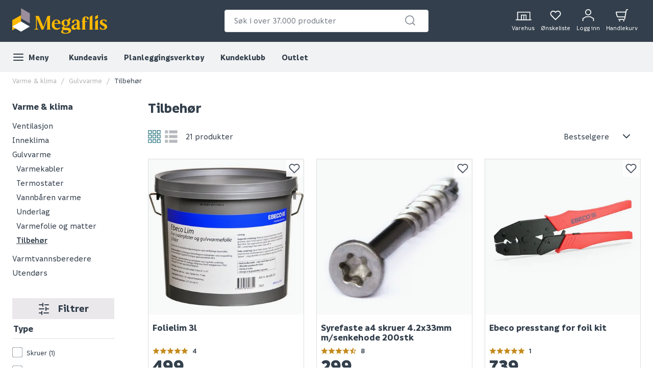

--- FILE ---
content_type: text/html; charset=utf-8
request_url: https://www.megaflis.no/varme--klima/gulvvarme/tilbehor
body_size: 59669
content:
<!DOCTYPE html>
<html lang="nb">
<head>
    <meta charset="utf-8" />
    <meta name="viewport" content="width=device-width, initial-scale=1.0">

        <script type="text/javascript">
            !function (a, b, c, d, e, f, g, h) {
                a.RaygunObject = e, a[e] = a[e] || function () {
                    (a[e].o = a[e].o || []).push(arguments)
                }, f = b.createElement(c), g = b.getElementsByTagName(c)[0],
                    f.async = 1, f.src = d, g.parentNode.insertBefore(f, g), h = a.onerror, a.onerror = function (b, c, d, f, g) {
                        h && h(b, c, d, f, g), g || (g = new Error(b)), a[e].q = a[e].q || [], a[e].q.push({
                            e: g
                        })
                    }
            }(window, document, "script", "//cdn.raygun.io/raygun4js/raygun.min.js", "rg4js");
        </script>
        <script type="text/javascript">
    rg4js('apiKey', 'FPXeoFMCh731jA05aBw4cw');
    rg4js('enableCrashReporting', true);
    rg4js('setVersion', '38.3.0');
    rg4js('options', {
        ignore3rdPartyErrors: true,
        ignoreAjaxError: true,
        ignoreAjaxAbort: true
    });
        </script>
    <link rel="apple-touch-icon" sizes="180x180" href="/favicons/apple-touch-icon.png?20220609">
    <link rel="icon" type="image/png" href="/favicons/favicon-32x32.png?20220609" sizes="32x32">
    <link rel="icon" type="image/png" href="/favicons/favicon-16x16.png?20220609" sizes="16x16">
    <link rel="manifest" href="/manifest">
    <link rel="mask-icon" href="/favicons/safari-pinned-tab.svg?20220609" color="#333F4C">
    <link rel="shortcut icon" href="/favicons/favicon.ico?20220609">

    <title>Tilbehør | Megaflis.no</title><link rel="stylesheet" type="text/css" href="/assets/browser.bundle.47bf187bec654348ff3f.css" />
<meta name="description" content="Utforsk vårt utvalg av tilbehør til gulvvarme, inkludert festemateriell, koblinger, sensorer og annet tilbehør som sikrer en effektiv og enkel installasjon av gulvvarmesystemer. Perfekt for både elektrisk og vannbåren gulvvarme. Kjøp tilbehør til gulvvarme hos Megaflis for rask levering og konkurransedyktige priser." data-dynamic="1" />
<meta name="robots" content="index,follow" data-dynamic="1" />
<meta property="og:url" content="https://www.megaflis.no/varme--klima/gulvvarme/tilbehor" data-dynamic="1" />
<meta property="og:type" content="website" data-dynamic="1" />
<meta property="og:title" content="Tilbehør" data-dynamic="1" />
<meta property="og:description" content="Utforsk vårt utvalg av tilbehør til gulvvarme, inkludert festemateriell, koblinger, sensorer og annet tilbehør som sikrer en effektiv og enkel installasjon av gulvvarmesystemer. Perfekt for både elektrisk og vannbåren gulvvarme. Kjøp tilbehør til gulvvarme hos Megaflis for rask levering og konkurransedyktige priser." data-dynamic="1" />

                <script>
                if (!('Promise' in window && Promise.prototype.finally)) {
                    document.write('<' + 'script src="/assets/polyfills.bundle.5f0ff50b52608130c637.js" onerror="window.rg4js&&window.rg4js(\'send\', new Error(\'Failed to load: /assets/polyfills.bundle.5f0ff50b52608130c637.js\'))"></' + 'script>');
                }
                </script>
                <script>
                window.scopeReady = new Promise(function (res, rej) { window.resolveScopeReady = res; window.rejectScopeReady = rej; });
                </script>
            <link rel="canonical" href="https://www.megaflis.no/varme--klima/gulvvarme/tilbehor" id="link-canonical" />
<script src="/assets/browser.bundle.fa93d6474c136c12ef80.js" async></script>
<script src="/assets/vendor.chunk.e47e99849b85f0cd121e.js" async></script>
<link rel="stylesheet" type="text/css" href="/assets/browser.bundle.47bf187bec654348ff3f.css" />
<link rel="preload" href="/assets/Informative-Black.01e30d13cbe600e1a2addc88b5ccfb61.woff2" as="font" crossorigin="anonymous" />
<link rel="preload" href="/assets/Informative-Bold.47c4b02e79f960e198ab223013c7e195.woff2" as="font" crossorigin="anonymous" />
<link rel="preload" href="/assets/Informative-Medium.0319e2c233983d82de23f685f7eb7d4d.woff2" as="font" crossorigin="anonymous" />
<link rel="preload" href="/assets/Informative-SemiBold.3cc535ebeffa3e7e8c8ec674e7d0fc1f.woff2" as="font" crossorigin="anonymous" />


    <style data-glitz>.a{background-color:white}.b{flex-direction:column;-webkit-box-orient:vertical;-webkit-box-direction:normal}.c{display:-webkit-box;display:-moz-box;display:-ms-flexbox;display:-webkit-flex;display:flex}.d{min-height:100vh}.e{order:0}.f{font-size:14px}.g{z-index:7}.h{width:100%}.i{top:0}.j{position:fixed}.k{text-align:center}.l{border-bottom-color:#EE0125}.m{border-top-color:#EE0125}.n{border-right-color:#EE0125}.o{border-left-color:#EE0125}.p{background-color:#EE0125}.q{color:white}.r{border-bottom-style:solid}.s{border-bottom-width:2px}.t{border-top-style:solid}.u{border-top-width:2px}.v{border-right-style:solid}.w{border-right-width:2px}.x{border-left-style:solid}.y{border-left-width:2px}.z{padding-bottom:16px}.a0{padding-top:16px}.a1{padding-right:16px}.a2{padding-left:16px}.a3{height:141px}.a4{background-color:#333F4C}.a5{height:59px}.a6{background-color:#F1F2F3}.a7{bottom:0}.a8{position:absolute}.a9{width:1366px}.aa{max-width:calc(100vw - 48px)}.ab{margin-right:auto}.ac{margin-left:auto}.ae{height:82px}.af{justify-content:space-between;-webkit-box-pack:justify}.ag{align-items:center;-webkit-box-align:center}.ah{flex-grow:1;-webkit-box-flex:1}.ai{flex-basis:33%}.av{text-decoration:inherit}.aw{color:inherit}.ax{font-weight:600}.ay{display:block}.az{max-width:400px}.b0{height:44px}.b1{width:400px}.b2{border-top-width:1px}.b3{border-top-color:#DCDEE1}.b4{border-top-right-radius:4px}.b5{border-top-left-radius:4px}.b6{border-bottom-right-radius:4px}.b7{border-bottom-left-radius:4px}.b8{border-bottom-width:1px}.b9{border-bottom-color:#DCDEE1}.ba{border-right-width:1px}.bb{border-right-color:#DCDEE1}.bc{border-left-width:1px}.bd{border-left-color:#DCDEE1}.be{color:#333F4C}.bf{z-index:11}.bg{position:relative}.bh{padding-left:10px}.bi{padding-right:15px}.bj{border-bottom-color:transparent}.bk{background:white}.bl{border-radius:4px}.bm{height:40px}.bn{outline-style:none}.bo{padding-right:8px}.bp{padding-left:8px}.bq{z-index:3}.bt{line-height:1.5}.bu{font-size:16px}.bv{padding-bottom:8px}.bw{padding-top:8px}.bx{cursor:inherit}.by{background-color:transparent}.bz{border-bottom-width:0}.c0{border-top-width:0}.c1{border-right-width:0}.c2{border-left-width:0}.c3{color:#767E87}.c4{border-radius:100%}.c5{padding-right:0}.c6{padding-left:0}.c7{min-width:40px}.c8{justify-content:center;-webkit-box-pack:center}.c9{display:-webkit-inline-box;display:-moz-inline-box;display:-ms-inline-flexbox;display:-webkit-inline-flex;display:inline-flex}.ca{transition-timing-function:ease-out}.cb{transition-duration:200ms}.cc{transition-property:color, background-color, border-color;-webkit-transition-property:color, background-color, border-color;-moz-transition-property:color, background-color, border-color}.cd{-webkit-clip-path:polygon(0% 0%, calc(100% - 17px) 0%, 100% 10px, 100% 100%, 17px 100%, 0% calc(100% - 10px));clip-path:polygon(0% 0%, calc(100% - 17px) 0%, 100% 10px, 100% 100%, 17px 100%, 0% calc(100% - 10px))}.ce{font-weight:bold}.cf{text-transform:inherit}.cg{cursor:pointer}.ch{background-color:transparent;background-color:initial}.ci{text-align:inherit}.cj{text-decoration:none}.ck{-webkit-user-select:none;-moz-user-select:none;-ms-user-select:none;user-select:none}.cl{font-variant:inherit}.cm{font-style:inherit}.cn{font-family:inherit}.co{transform:scale(1)}.cp{opacity:1}.cq{transition-property:opacity, transform;-webkit-transition-property:opacity, transform;-moz-transition-property:opacity, transform}.cr{text-overflow:ellipsis}.cs{white-space:nowrap}.ct{overflow:hidden}.cu{font-size:1.5em}.cv{height:1em}.cw{width:1em}.cx{width:700px}.cy{padding-right:50px}.cz{padding-left:50px}.d0{padding-bottom:20px}.d1{padding-top:70px}.d2{margin-top:-50px}.d3{transform:translateX(-50%)}.d4{left:50%}.d5{top:100%}.d6{transition-delay:0ms}.d7{transition-property:all;-webkit-transition-property:all;-moz-transition-property:all}.d8{transition-duration:0.3s}.d9{transition-timing-function:ease-in-out}.da{z-index:1}.db{min-height:300px}.dc{gap:20px}.dd{grid-template-columns:repeat(2, 310px);-ms-grid-columns:repeat(2, 310px)}.de{display:-ms-grid;display:grid}.df{pointer-events:none}.dg{opacity:0}.di{padding-bottom:15px}.dj{padding-top:20px}.dk{justify-content:flex-end;-webkit-box-pack:end}.dl{padding-right:6px}.dm{padding-left:6px}.dn{margin-left:0}.do{height:100%}.dp{min-width:48px}.dq{padding-bottom:12px}.dr{padding-top:12px}.dt{width:32px}.du{height:24px}.dv{margin-top:4px}.dw{font-size:12px}.dx{font-weight:normal}.dy{padding-bottom:1px}.dz{padding-top:1px}.e0{padding-right:1px}.e1{padding-left:1px}.e2{background-color:#FFB900}.e3{font-weight:700}.e4{font-size:11px}.e5{transform:scale(0)}.e6{border-radius:100vw}.e7{height:20px}.e8{width:20px}.e9{left:calc(50%)}.ea{top:calc(33% - 21px)}.eb{transition-property:transform;-webkit-transition-property:transform;-moz-transition-property:transform}.ec{max-height:59px}.ed{padding-right:24px}.ee{margin-left:8px}.ep{background-color:initial}.eq{order:2}.er{max-width:100%}.es{display:none}.et{margin-bottom:24px}.ew{flex-wrap:wrap;-webkit-box-lines:multiple}.ex{color:#b5b5b5}.f0{list-style:none}.f1{margin-top:0}.f2{margin-right:0}.f5{width:auto}.fc{font-weight:500}.fd{margin-bottom:0}.fe{grid-template-columns:1fr 4fr;-ms-grid-columns:1fr 4fr}.ff{grid-column-gap:24px}.fg{height:calc(100vh - 198.5px)}.fm{overflow-y:auto}.fn{overflow-x:hidden}.fo{align-self:flex-start}.fp{max-width:216px}.fq{top:157px}.fr{position:-webkit-sticky;position:sticky}.fs{margin-bottom:32px}.ft{margin-bottom:16px}.fu{font-size:18px}.fx{padding-bottom:0}.fy{padding-top:0}.fz{overflow-wrap:break-word}.g0{line-height:20px}.g1{margin-bottom:8px}.g3{text-decoration:underline}.g4{font-size:20px}.g5{background-color:#EBE8EB}.g6{margin-right:16px}.g7{font-size:24px}.g8{margin-bottom:20px}.gd{padding-right:12px}.ge{font-size:inherit}.gf{margin-top:8px}.gk{clip:rect(0 0 0 0)}.gl{-webkit-clip-path:inset(100%);clip-path:inset(100%)}.gm{margin-bottom:-1px}.gn{margin-top:-1px}.go{margin-right:-1px}.gp{margin-left:-1px}.gq{height:1px}.gr{width:1px}.gs{margin-right:8px}.gt{flex-shrink:0}.gu{transform:translate(0px)}.gv{padding-left:4px}.gw{margin-top:16px}.gx{display:inline}.h9{color:#2B7681}.hb{order:1}.hc{text-align:left}.hd{font-size:28px}.he{line-height:0.9}.hf{flex-direction:row;-webkit-box-orient:horizontal;-webkit-box-direction:normal}.hg{padding-bottom:24px}.hi{font-weight:inherit}.hj{fill:#2B7681}.hk{width:25px}.hl{color:#e7e7e7}.hm{height:25px}.hn{fill:#B4B8BD}.ho{width:unset}.hp{padding-right:56px}.hq{padding-left:24px}.hr{min-width:100%}.hs{-webkit-appearance:none;-moz-appearance:none;appearance:none}.ht{right:16px}.hu{order:3}.hv{grid-row-gap:24px}.hw{grid-template-columns:repeat(3, minmax(0, 1fr));-ms-grid-columns:repeat(3, minmax(0, 1fr))}.hz{border-bottom-width:thin}.i0{border-top-width:thin}.i1{border-right-width:thin}.i2{border-left-width:thin}.i3{margin-bottom:auto}.i4{margin-top:auto}.id{place-self:center}.ie{display:contents}.if{object-position:center center}.ig{object-fit:contain}.ii{aspect-ratio:1}.ij{transition-timing-function:ease-in}.ik{transition-duration:300ms}.il{transition-property:opacity;-webkit-transition-property:opacity;-moz-transition-property:opacity}.im{height:unset}.in{max-width:75%}.io{left:0}.ip{word-break:break-word}.iq{line-height:1.1}.ir{height:18px}.is{color:#C48A1B}.it{line-height:1}.iu{padding-top:11px}.iv{padding-bottom:14px}.iw{align-items:flex-end;-webkit-box-align:end}.ix{flex-direction:column-reverse;-webkit-box-orient:vertical;-webkit-box-direction:reverse}.iy{font-size:34px}.iz{line-height:24px}.j0{height:50px}.j1{align-items:inherit;-webkit-box-align:inherit}.j2{margin-right:initial}.j3{font-weight:900}.j5{font-weight:400}.j6{background-color:#64AF00}.j7{margin-right:4px}.j8{border-radius:50%}.j9{border-bottom-color:white}.ja{border-top-color:white}.jb{border-right-color:white}.jc{border-left-color:white}.jd{height:12px}.je{width:12px}.jf{right:2px}.jg{top:2px}.jh{opacity:0.9}.ji{padding-bottom:4px}.jj{padding-top:4px}.jk{padding-right:4px}.jl{width:24px}.jn{grid-column-start:span 3}.jo{background-color:#8E2D4E}.jp{-webkit-clip-path:polygon(0% 0%, 100% 0%, 100% calc(100% - 5.2px), calc(100% - 9px) 100%, 0% 100%, 0% 100%);clip-path:polygon(0% 0%, 100% 0%, 100% calc(100% - 5.2px), calc(100% - 9px) 100%, 0% 100%, 0% 100%)}.jq{text-transform:uppercase}.jr{display:inline-block}.js{color:#8E2D4E}.jt{background-color:#FF001E}.ju{max-width:280px}.jv{order:4}.jw{background-color:#DCDEE1}.jx{margin-top:52px}.jy{height:6px}.jz{max-width:200px}.k0{background-color:#626B75}.k1{right:auto}.k2{transition-property:width;-webkit-transition-property:width;-moz-transition-property:width}.k3{padding-top:80px}.k7{padding-top:24px}.k8{flex-basis:0}.k9{flex-shrink:1}.kh{margin-top:24px}.ki{margin-top:32px}.kj{justify-content:flex-start;-webkit-box-pack:start}.kl{stroke-width:1.5}.km{height:220px}.kn{height:195px}.ko{padding-right:64px}.kp{padding-left:64px}.kq{-webkit-filter:brightness(100%);filter:brightness(100%)}.kr{margin-right:33px}.ks{height:55px}.kt{width:67px}.ku{fill:#FF5B24}.kv{margin-left:-18px}.kw{margin-right:13px}.kx{height:95px}.ky{width:107px}.kz{margin-top:20px}.l0{width:122px}.l1{margin-left:33px}.l2{width:79px}.l3{margin-top:141px}.l4{height:auto}.l5{width:768px}.l6{z-index:8}.aj:focus-visible{box-shadow:0 0 0 4px inset white}.ak:focus-visible{outline-offset:-2px}.al:focus-visible{outline-style:solid}.am:focus-visible{outline-color:black}.an:focus-visible{outline-width:2px}.ao:focus:not(:focus-visible){outline-width:0}.ap:active{text-decoration:inherit}.aq:active{color:inherit}.ef:active{color:#333F4C}.eg:active{background-color:white}.eh:active{text-decoration:none}.f7:active{font-weight:500}.gz:active{text-decoration:underline}.h0:active{font-weight:600}.h1:active{color:#2B7681}.kc:active{color:white}.ar:focus{text-decoration:inherit}.as:focus{color:inherit}.f9:focus{font-weight:500}.fv:focus{color:#333F4C}.fw:focus{text-decoration:none}.h3:focus{text-decoration:underline}.h4:focus{font-weight:600}.h5:focus{color:#2B7681}.ke:focus{color:white}.at:hover{text-decoration:inherit}.au:hover{color:inherit}.ds:hover{text-decoration:none}.ei:hover{color:#333F4C}.ej:hover{background-color:white}.fb:hover{font-weight:500}.g2:hover{text-decoration:underline}.h7:hover{font-weight:600}.h8:hover{color:#2B7681}.ha:hover{background-color:#F1F2F3}.ka:hover{font-weight:inherit}.kg:hover{color:white}.kk:hover{color:#ccc}.br::placeholder{font-size:16px}.bs::placeholder{color:#767E87}.dh:last-child{padding-bottom:8px}.k4:last-child{margin-right:0}.k5:last-child{text-align:right}.ek:visited:hover{color:#333F4C}.el:visited:hover{background-color:white}.em:visited:hover{text-decoration:none}.en:visited{background-color:white}.eo:visited{color:#333F4C}.ey:empty:before{white-space:pre}.ez:empty:before{content:" "}.f3:after{white-space:pre}.f4:after{content:"  /  "}.i5:after{pointer-events:none}.i6:after{background-color:rgba(51, 63, 76, 0.03)}.i7:after{left:0}.i8:after{bottom:0}.i9:after{right:0}.ia:after{top:0}.ib:after{position:absolute}.ic:after{content:""}.f6:active:hover{color:#2B7681}.gy:active:hover{text-decoration:underline}.kb:active:hover{color:#FFB900}.f8:focus:hover{color:#2B7681}.h2:focus:hover{text-decoration:underline}.kd:focus:hover{color:#FFB900}.fa:hover:hover{color:#2B7681}.h6:hover:hover{text-decoration:underline}.kf:hover:hover{color:#FFB900}.fh::-webkit-scrollbar-track{border-radius:8px}.fi::-webkit-scrollbar-track{background-color:#f9f9f9}.fj::-webkit-scrollbar-thumb{border-radius:8px}.fk::-webkit-scrollbar-thumb{background-color:#DCDEE1}.fl::-webkit-scrollbar{width:8px}.hh:last-of-type{margin-right:16px}.j4:not(:last-child){margin-bottom:2px}.jm:empty{display:none}.k6:first-child{margin-left:0}</style><style data-glitz media="print">.ih:after{display:none}</style><style data-glitz media="(min-width: 320px)">.eu{-webkit-overflow-scrolling:touch}.ev{white-space:nowrap}</style><style data-glitz media="(min-width: 1024px)">.g9{padding-left:2px}.ga{padding-right:0}.gb{padding-bottom:8px}.gc{padding-top:8px}.gg{border-bottom:none}.gh{border-top:none}.gi{border-right:none}.gj{border-left:none}.hx{__-g-l-i-t-z__:1}.hy:hover{box-shadow:0px 0px 10px rgba(51, 63, 76, 0.25)}</style>
    <script>
        (function (i, s, o, g, r, a, m) {
            i['VoyadoAnalyticsObject'] = r;
            i[r] = i[r] || function () {
                (i[r].q = i[r].q || []).push(arguments)
            },
                i[r].l = 1 * new Date();
            a = s.createElement(o),
                m = s.getElementsByTagName(o)[0];
            a.async = 1;
            a.src = g;
            m.parentNode.insertBefore(a, m)
        })(window, document, 'script', 'https://assets.voyado.com/jsfiles/analytics_0.1.6.min.js', 'voyado'); /*Here you set script depending on the environment (staging/production)*/
        voyado("setTenant", "megaflis"); /*This is where you define the tenant*/
</script>
<script id="CookieConsent" src="https://policy.app.cookieinformation.com/uc.js"
    data-culture="NB" data-gcm-version="2.0" type="text/javascript"></script>
<!-- Google Tag Manager -->
<script>(function(w,d,s,l,i){w[l]=w[l]||[];w[l].push({'gtm.start':
new Date().getTime(),event:'gtm.js'});var f=d.getElementsByTagName(s)[0],
j=d.createElement(s),dl=l!='dataLayer'?'&l='+l:'';j.async=true;j.src=
'https://www.googletagmanager.com/gtm.js?id='+i+dl;f.parentNode.insertBefore(j,f);
})(window,document,'script','dataLayer','GTM-W8GXDCF');</script>
<!-- End Google Tag Manager -->
 </head>
<body>
<!-- Google Tag Manager (noscript) -->
<noscript><iframe src="https://www.googletagmanager.com/ns.html?id=GTM-W8GXDCF"
height="0" width="0" style="display:none;visibility:hidden"></iframe></noscript>
<!-- End Google Tag Manager (noscript) -->

    <div id="container"><div class="a b c d"><header class="e f g h i j"><noscript class="k l m n o p q r s t u v w x y z a0 a1 a2">Det ser ut til at nettleseren din ikke støtter JavaScript, eller at du har skrudd av JavaScript. JavaScript er nødvendig for å se innholdet på siden.</noscript><article class="a3 a4"><div class="h a5 a6 a7 a8"></div><div class="a9 aa ab ac"><nav class="ae h af ag q c"><div class="ah ai c"><a tabindex="0" aria-label="https://www.megaflis.no/" class="aj ak al am an ao ap aq ar as at au av aw ax" data-scope-link="true" href="/"><svg height="50" class="ay" viewBox="0 0 239.04 64.37"><style>.svg2409870977st0{fill:#ffb900;}</style><path d="M97.06 19.9v-.36h-8.19l-10.3 27.72-11.59-27.72h-9.79v.36l2.58 1.52h-.02v29.63l-4.35 2.53v.36h10.87v-.36l-4.35-2.53V25.56c.21.52.43 1.05.65 1.59 1.67 4.06 11.13 27.04 11.13 27.04h4.59l9.94-26.75s-.14 8.1-.14 12.9v12.12l-1.92 1.11v.36h10.87v-.36l-1.98-1.15V21.01l2-1.11zm18.6 19.79h6.16s-.03-1.28-.14-2.17c-.74-6-5.35-8.91-10.66-8.91-6.21 0-11.36 4.72-11.36 13.16 0 6.7 3.81 12.67 11.96 12.67 5.86 0 8.84-3.74 9.69-4.63l-.75-1.38c-1.34.84-4.05 2.05-6.78 2.05-4.42 0-7.57-3.99-7.57-9.95 0-.29 0-.57.01-.84h9.44zm-4.64-9.15c3.27 0 4.34 2.91 4.59 6.98h-9.29c.34-4.27 1.61-6.98 4.7-6.98zm74.67-9.59c-6.21 0-9.14 3.15-9.14 10.33v1.46l-1.68.35v1.82h1.68v17.52l-1.98 1.15v.36h10.86v-.36l-1.98-1.15V34.9h4.82v-2.17h-4.82v-1.75c0-2.99-.09-5.21.24-6.57.25-.99 1.05-1.64 1.97-1.64.96 0 1.63.55 1.92 1.16.25.52.26 1.23.33 2.06.1 1.3.94 2.44 2.43 2.41 1.7-.04 2.59-.89 2.47-2.73-.16-2.6-3.14-4.72-7.12-4.72zm41.23 12.98c0-2.14 1.59-3.39 3.48-3.39 2.15 0 4.36 1.78 5.51 4.36h1.72l-.33-4.74c-1.99-.94-5.02-1.54-7.35-1.54-6.16 0-9.24 3.13-9.24 7.1 0 8.49 12.02 7.9 12.02 12.91 0 2.33-1.69 3.89-3.97 3.89-1.54 0-4.77-.87-6.47-4.82h-1.68l.41 5.01c1.99.99 5.22 1.74 7.85 1.74 6.46 0 10.18-2.98 10.18-7.7-.01-8.2-12.13-7.76-12.13-12.82zM171 51c-.79 0-1.29-.45-1.29-1.29v-13.6c.05-4.22-3.03-7.5-8.79-7.5-7.05 0-10.45 3.62-10.45 6.25 0 1.74 1.06 2.58 2.5 2.58 1.69 0 2.56-1.19 2.56-2.45.02-2.61 1.43-4.21 3.59-4.21 2.98 0 3.68 2.16 3.68 5.48v1.94c-.93.41-3.07 1.33-5.26 2.18-7.2 2.8-8.51 4.85-8.51 7.93 0 3.23 2.45 6.12 6.22 6.12 2.98 0 5.51-1.17 7.44-3.6h.11v.32c0 1.79 1.04 3.28 3.63 3.28 2.08 0 4.2-.94 5.93-2.1l-.28-1.56c-.37.15-.73.23-1.08.23zm-8.2-4.79v.36c0 1.71-1.17 3.24-2.84 3.61-.29.07-.59.1-.89.1-1.59 0-3.41-.95-3.65-3.08-.29-2.57 1.06-3.38 3.48-4.77 1.93-1.1 3.16-1.8 3.9-2.22v6zm53.06-17.28l-6.9 4.03v19.43l-1.98 1.19v.36h10.87v-.36l-1.99-1.19zM140.3 49.47l-7.2-.35c-1.94-.1-2.68-.6-2.68-1.49 0-.79.55-1.49 1.24-2.04 1.04.25 2.14.35 3.28.35 6.11 0 10.54-3.58 10.54-8.79 0-1.71-.58-3.52-1.78-4.99l2.75-1.59V24.3l-5.43 3.07v2.55c-1.49-.83-3.77-1.32-6.08-1.32-6.11 0-10.79 3.58-10.79 8.69 0 3.77 2.55 6.46 5.78 7.75-2.48 1.29-4.87 3.23-4.87 5.41 0 2.19 1.19 3.33 2.38 3.87-2.43 1.44-4.32 3.13-4.32 5.22 0 2.98 3.68 4.82 10.23 4.82 8.05 0 15-2.23 15-8.24 0-3.47-2.73-6.4-8.05-6.65zm-5.61-18.93c2.23 0 4.65 2.55 4.65 7.32 0 3.18-1.32 6.17-4.15 6.17-2.09 0-4.53-2.15-4.53-7.27-.01-3.88 1.55-6.22 4.03-6.22zm-.2 31.91c-3.87 0-6.66-1.55-6.66-4.29 0-.99.3-1.84 1.54-3.33l8.64.65c2.33.15 4.02.89 4.02 2.78.01 3.13-4.36 4.19-7.54 4.19zm67.59-44.55l-6.91 4.01v30.53l-1.98 1.14v.36h10.87v-.36l-1.98-1.14zm13.79-1.04l-6.91 3.91v8.06l6.91-3.99z" class="svg2409870977st0"></path><path fill="#9b8d9b" d="M22.16 0v25.59l22.16 12.79V12.79z"></path><path d="M22.16 17.6v25.58L0 55.98V30.39z" class="svg2409870977st0"></path><path fill="#fff" d="M22.16 33.57L0 46.36l22.16 12.79 22.16-12.79z"></path></svg></a></div><form action="/search" class="az ai c b0 b1 b2 t b3 b4 b5 b6 b7 b8 r b9 ba v bb bc x bd be bf a b bg"><div class="bh bi b8 r bj ag c"><div class="bk bl bm h bg ag c"><input type="search" name="q" autoComplete="off" value="" placeholder="Søk i over 37.000 produkter" tabindex="0" class="bn bl bo bp bq br bs bt bu bv bw bm bx by aw bz c0 c1 c2 h"/><button aria-label="submit search" role="button" tabindex="0" type="button" class="c3 bg c4 c5 c6 c7 bt bu bv bw bm aj ak al am an ao c8 ag c9 ca cb cc cd ce cf cg ch ci cj ck bz c0 c1 c2 cl cm cn"><span class="co cp c8 ag c ca cb cq cr cs ct"><svg width="1em" height="1em" alt="" class="c3 ay cu cv cw"><path d="M11 2.25a8.75 8.75 0 016.695 14.384l3.835 3.836a.75.75 0 01-1.06 1.06l-3.836-3.835A8.75 8.75 0 1111 2.25zm0 1.5a7.25 7.25 0 105.05 12.452.603.603 0 01.07-.082l.084-.073.078-.08A7.25 7.25 0 0011 3.75z" fill="currentColor"></path></svg></span></button></div></div><div style="max-height:auto" class="cx cy cz bl d0 d1 d2 d3 d4 d5 d6 d7 d8 d9 da a8 db dc dd de df dg b6 b7 b8 r b9 ba v bb bc x bd a"><div><div class="dh di b c dj"></div></div><div><div class="dh di b c dj"></div></div></div></form><div class="ah ai dk ag c"><a aria-label="stores" data-test-id="stores-button" class="dl dm dn aj ak al am an ao do b c dp bt bu dq dr c8 ag ca cb cc cd ce cf ds ap aq ar as au av aw" data-scope-link="true" href="/butikker"><svg width="1em" height="1em" alt="" class="dt du cu c9" viewBox="83.43 35 51.14 26"><defs><style>.svg668691011stores-svg{fill:none;stroke:currentColor;stroke-miterlimit:10;stroke-width:2.5px;}</style></defs><path d="M90.78 38.13h38.67v23.73H90.78z" class="svg668691011stores-svg"></path><path d="M102.82 47.29h14.57v14.57h-14.57zm7.29.28v14.3m-25.43-.02h50.64" class="svg668691011stores-svg"></path></svg><span class="dv dw dx">Varehus</span></a><button aria-label="Mine sider " tabindex="0" type="button" class="dl dm dn aj ak al am an ao do b c bg dp bt bu dq dr c8 ag ca cb cc cd ce cf cg ch ci cj aw ck bz c0 c1 c2 cl cm cn ct"><svg width="1em" height="1em" alt="" class="dy dz e0 e1 q cu cv cw c9" fill="none" stroke="currentColor" stroke-linecap="round" stroke-linejoin="round" stroke-width="2" viewBox="0 0 24 24"><path d="M20.84 4.61a5.5 5.5 0 00-7.78 0L12 5.67l-1.06-1.06a5.5 5.5 0 00-7.78 7.78l1.06 1.06L12 21.23l7.78-7.78 1.06-1.06a5.5 5.5 0 000-7.78z"></path></svg><span class="dv dw dx">Ønskeliste</span></button><button aria-label="Logg inn / Opprett ny bruker" data-test-id="open-login-button" tabindex="0" type="button" class="dl dm dn aj ak al am an ao do b c bg dp bt bu dq dr c8 ag ca cb cc cd ce cf cg ch ci cj aw ck bz c0 c1 c2 cl cm cn ct"><svg width="1em" height="1em" alt="" class="cu cv cw c9" viewBox="33.21 32.17 33.58 35.65"><defs><style>.svg2145849911login-user-svg{fill:none;stroke:currentColor;stroke-miterlimit:10;stroke-width:2.5px;}</style></defs><circle cx="50" cy="41.16" r="7.74" class="svg2145849911login-user-svg"></circle><path d="M65.54 66.57v-7.11l-9.31-5.37H43.77l-9.31 5.37v7.11" class="svg2145849911login-user-svg"></path></svg><span class="bg dv dw dx">Logg inn</span></button><button aria-label="Handlekurven er tom" title="Handlekurven er tom" data-test-id="minicart-button" tabindex="0" type="button" class="dl dm dn aj ak al am an ao do b c bg dp bt bu dq dr c8 ag ca cb cc cd ce cf cg ch ci cj aw ck bz c0 c1 c2 cl cm cn ct"><svg width="1em" height="1em" alt="" class="cu cv cw c9" viewBox="0 0 27 27"><g stroke="currentColor" stroke-width="2" fill="none" fill-rule="evenodd" stroke-linecap="round" stroke-linejoin="round"><path d="M6.37 22.43h11.8c.86 0 1.6-.63 1.75-1.49l3.14-18.43c.14-.85.89-1.48 1.76-1.48h1.17M8.6 25.1a.45.45 0 110 .9.45.45 0 010-.9m8.91 0a.45.45 0 110 .9.45.45 0 010-.9"></path><path d="M20.58 17.08H6.22a3.57 3.57 0 01-3.46-2.7l-1.72-6.9a.9.9 0 01.87-1.1H22.4"></path></g></svg><article aria-label="0" class="e2 be e3 e4 e5 e6 ag c8 e7 e8 e9 ea a8 c ca cb eb">0</article><span class="dv dw dx">Handlekurv</span></button></div></nav><div class="do ec ct h a7 a8 c"><nav class="ag c"><button aria-label="Meny" tabindex="0" type="button" class="do z a0 c6 bt bu ed aj ak al am an ao c8 ag c9 ca cb cc cd ce cf cg ch ci cj aw ck bz c0 c1 c2 cl cm cn ct bg"><svg width="1em" height="1em" alt="" class="cu cv cw c9" fill="none" stroke="currentColor" stroke-linecap="round" stroke-linejoin="round" stroke-width="2" viewBox="0 0 24 24"><path d="M3 12h18M3 6h18M3 18h18"></path></svg><span class="ee">Meny</span></button><a aria-label="Kundeavis" tabindex="0" class="ef eg eh ei ej ds ek el em en eo ep be do c8 z a0 a1 a2 bu e3 cg bg ag c aj ak al am an ao ar av as" data-scope-link="true" href="/kampanje">Kundeavis</a><a aria-label="Planleggingsverktøy" tabindex="0" class="ef eg eh ei ej ds ek el em en eo ep be do c8 z a0 a1 a2 bu e3 cg bg ag c aj ak al am an ao ar av as" data-scope-link="true" href="/planleggingsverktoy">Planleggingsverktøy</a><a aria-label="Kundeklubb" tabindex="0" class="ef eg eh ei ej ds ek el em en eo ep be do c8 z a0 a1 a2 bu e3 cg bg ag c aj ak al am an ao ar av as" data-scope-link="true" href="/kundeklubb">Kundeklubb</a><a aria-label="Outlet" tabindex="0" class="ef eg eh ei ej ds ek el em en eo ep be do c8 z a0 a1 a2 bu e3 cg bg ag c aj ak al am an ao ar av as" data-scope-link="true" href="/outlet">Outlet</a></nav></div></div></article></header><div id="content-container" class="bg eq ah b c"><main class="h er ab ac"><div class="a9 er ab ac"><div></div><div><div id="triggerbee-placeholder-category-top-banner-desktop" class="triggerbee-placeholder ay"></div><div id="triggerbee-placeholder-category-top-banner-mobile" class="triggerbee-placeholder es"></div><div class="a9 aa ab ac"><ul class="et eu ev bv bw ew ex f ey ez c f0 c5 c6 f1 f2 dn"><li tabindex="0" class="f3 f4 f5 f c ag"><a class="aj ak al am an ao f6 f7 ap aq f8 f9 ar as fa fb at au fc av aw" data-scope-link="true" href="/varme--klima">Varme &amp; klima</a></li><li tabindex="0" class="f3 f4 f5 f c ag"><a class="aj ak al am an ao f6 f7 ap aq f8 f9 ar as fa fb at au fc av aw" data-scope-link="true" href="/varme--klima/gulvvarme">Gulvvarme</a></li><li tabindex="0" class="be f5 f c ag"><span class="fd f1 f2 dn fc">Tilbehør</span></li></ul></div><main class="h er ab ac"><div class="fe ff de a9 aa ab ac"><div class="e"><aside class="fg fh fi fj fk fl fm fn b a1 f2 dn fo c fp fq fr h"><div class="fs h er ab ac"><a class="ft e3 fu ay aj ak al am an ao f6 ef eh f8 fv fw fa ei ds be cj" data-scope-link="true" href="/varme--klima">Varme &amp; klima</a><nav><ul class="b c f0 fx fy c5 c6 fd f1 f2 dn"><div><li class="fz bv g0"><a class="fc aj ak al am an ao f6 ef eh f8 fv fw fa ei ds be cj" data-scope-link="true" href="/varme--klima/ventilasjon">Ventilasjon</a></li></div><div><li class="fz bv g0"><a class="fc aj ak al am an ao f6 ef eh f8 fv fw fa ei ds be cj" data-scope-link="true" href="/varme--klima/inneklima">Inneklima</a></li></div><div><li class="fz bv g0"><a class="fc aj ak al am an ao f6 ef eh f8 fv fw fa ei ds be cj" data-scope-link="true" href="/varme--klima/gulvvarme">Gulvvarme</a></li><li class="g1"><ul class="c6 ee"><div><li class="fz bv g0"><a class="fc aj ak al am an ao f6 ef eh f8 fv fw fa ei ds be cj" data-scope-link="true" href="/varme--klima/gulvvarme/varmekabler">Varmekabler</a></li></div><div><li class="fz bv g0"><a class="fc aj ak al am an ao f6 ef eh f8 fv fw fa ei ds be cj" data-scope-link="true" href="/varme--klima/gulvvarme/termostater">Termostater</a></li></div><div><li class="fz bv g0"><a class="fc aj ak al am an ao f6 ef eh f8 fv fw fa ei ds be cj" data-scope-link="true" href="/varme--klima/gulvvarme/vannbaren-varme">Vannbåren varme</a></li></div><div><li class="fz bv g0"><a class="fc aj ak al am an ao f6 ef eh f8 fv fw fa ei ds be cj" data-scope-link="true" href="/varme--klima/gulvvarme/underlag">Underlag</a></li></div><div><li class="fz bv g0"><a class="fc aj ak al am an ao f6 ef eh f8 fv fw fa ei ds be cj" data-scope-link="true" href="/varme--klima/gulvvarme/varmefolie-og-matter">Varmefolie og matter</a></li></div><div><li class="fz bv g0"><a class="g2 g3 ax aj ak al am an ao f6 ef eh f8 fv fw fa ei be" data-scope-link="true" href="/varme--klima/gulvvarme/tilbehor">Tilbehør</a></li></div></ul></li></div><div><li class="fz bv g0"><a class="fc aj ak al am an ao f6 ef eh f8 fv fw fa ei ds be cj" data-scope-link="true" href="/varme--klima/varmtvannsberedere">Varmtvannsberedere</a></li></div><div><li class="fz bv g0"><a class="fc aj ak al am an ao f6 ef eh f8 fv fw fa ei ds be cj" data-scope-link="true" href="/varme--klima/utendors">Utendørs</a></li></div></ul></nav></div><div class="bv bw bo bp ag c8 c e3 g4 g5"><svg width="1em" height="1em" alt="" class="g6 g7 cv cw c9" fill="none" viewBox="0 0 24 24"><g stroke="currentColor" stroke-linecap="round" stroke-linejoin="round" stroke-width="2" clip-path="url(#a)"><path d="M3 4h7m4 0h7M3 12h9m4 0h5M3 20h5m4 0h9M10 1v6m6 2v6m-8 2v6"></path></g><defs><clipPath id="a"><path fill="currentColor" d="M0 0h24v24H0z" transform="rotate(90 12 12)"></path></clipPath></defs></svg>Filtrer</div><div class="g8 fx h"><div><header class="b9 r b8 e3 fu ag c"><div class="h"><button aria-label="Type" type="button" class="g9 ga gb gc a2 gd bv bw af h aj ak al am an ao ag c9 ca cb cc ce cf cg ch ci cj aw ck bz c0 c1 c2 cl cm ge cn ct bg"><div class="c">Type</div></button></div></header><ul class="g1 gf f0 fx fy c5 c6 f2 dn"><li class="gg gh gi gj b8 r b9 c5 c6 bv bw"><label class="fd bg ag c cg"><input type="checkbox" class="ct gk gl bz c0 c1 c2 fx fy c5 c6 gm gn go gp gq gr a8"/><svg width="20" height="20" viewBox="0 0 20 20" class="gs gt gu bl"><rect height="20" width="20" stroke="#4D5863" stroke-width="1" fill="white" rx="4"></rect></svg><div class="af f h c"><span class="ew">Skruer<span class="gv gt">(1)</span></span></div></label></li><li class="gg gh gi gj b8 r b9 c5 c6 bv bw"><label class="fd bg ag c cg"><input type="checkbox" class="ct gk gl bz c0 c1 c2 fx fy c5 c6 gm gn go gp gq gr a8"/><svg width="20" height="20" viewBox="0 0 20 20" class="gs gt gu bl"><rect height="20" width="20" stroke="#4D5863" stroke-width="1" fill="white" rx="4"></rect></svg><div class="af f h c"><span class="ew">Isolasjon<span class="gv gt">(1)</span></span></div></label></li><li class="gg gh gi gj b8 r b9 c5 c6 bv bw"><label class="fd bg ag c cg"><input type="checkbox" class="ct gk gl bz c0 c1 c2 fx fy c5 c6 gm gn go gp gq gr a8"/><svg width="20" height="20" viewBox="0 0 20 20" class="gs gt gu bl"><rect height="20" width="20" stroke="#4D5863" stroke-width="1" fill="white" rx="4"></rect></svg><div class="af f h c"><span class="ew">Følere<span class="gv gt">(2)</span></span></div></label></li><li class="gg gh gi gj b8 r b9 c5 c6 bv bw"><label class="fd bg ag c cg"><input type="checkbox" class="ct gk gl bz c0 c1 c2 fx fy c5 c6 gm gn go gp gq gr a8"/><svg width="20" height="20" viewBox="0 0 20 20" class="gs gt gu bl"><rect height="20" width="20" stroke="#4D5863" stroke-width="1" fill="white" rx="4"></rect></svg><div class="af f h c"><span class="ew">Lim og festemidler<span class="gv gt">(2)</span></span></div></label></li><li class="gg gh gi gj b8 r b9 c5 c6 bv bw"><label class="fd bg ag c cg"><input type="checkbox" class="ct gk gl bz c0 c1 c2 fx fy c5 c6 gm gn go gp gq gr a8"/><svg width="20" height="20" viewBox="0 0 20 20" class="gs gt gu bl"><rect height="20" width="20" stroke="#4D5863" stroke-width="1" fill="white" rx="4"></rect></svg><div class="af f h c"><span class="ew">Presstang<span class="gv gt">(1)</span></span></div></label></li><button aria-label="Vis mer" tabindex="0" type="button" class="k gw c5 c6 h gx aj ak al am an ao gy gz h0 h1 h2 h3 h4 h5 h6 g2 h7 h8 g3 ax h9 cg ch ck fx fy bz c0 c1 c2 cl cm ge cn">Vis mer</button></ul></div><div><header class="b9 r b8 e3 fu ag c"><div class="h"><button aria-label="Merke" type="button" class="g9 ga gb gc a2 gd bv bw af h aj ak al am an ao ag c9 ca cb cc ce cf cg ch ci cj aw ck bz c0 c1 c2 cl cm ge cn ct bg"><div class="c">Merke</div></button></div></header><ul class="g1 gf f0 fx fy c5 c6 f2 dn"><li class="gg gh gi gj b8 r b9 c5 c6 bv bw"><label class="fd bg ag c cg"><input type="checkbox" class="ct gk gl bz c0 c1 c2 fx fy c5 c6 gm gn go gp gq gr a8"/><svg width="20" height="20" viewBox="0 0 20 20" class="gs gt gu bl"><rect height="20" width="20" stroke="#4D5863" stroke-width="1" fill="white" rx="4"></rect></svg><div class="af f h c"><span class="ew">Ebeco<span class="gv gt">(17)</span></span></div></label></li><li class="gg gh gi gj b8 r b9 c5 c6 bv bw"><label class="fd bg ag c cg"><input type="checkbox" class="ct gk gl bz c0 c1 c2 fx fy c5 c6 gm gn go gp gq gr a8"/><svg width="20" height="20" viewBox="0 0 20 20" class="gs gt gu bl"><rect height="20" width="20" stroke="#4D5863" stroke-width="1" fill="white" rx="4"></rect></svg><div class="af f h c"><span class="ew">Steni<span class="gv gt">(1)</span></span></div></label></li><li class="gg gh gi gj b8 r b9 c5 c6 bv bw"><label class="fd bg ag c cg"><input type="checkbox" class="ct gk gl bz c0 c1 c2 fx fy c5 c6 gm gn go gp gq gr a8"/><svg width="20" height="20" viewBox="0 0 20 20" class="gs gt gu bl"><rect height="20" width="20" stroke="#4D5863" stroke-width="1" fill="white" rx="4"></rect></svg><div class="af f h c"><span class="ew">Veria<span class="gv gt">(3)</span></span></div></label></li></ul></div><div><header class="b9 r b8 e3 fu ag c"><div class="h"><button aria-label="På lager ved" type="button" class="g9 ga gb gc a2 gd bv bw af h aj ak al am an ao ag c9 ca cb cc ce cf cg ch ci cj aw ck bz c0 c1 c2 cl cm ge cn ct bg"><div class="c">På lager ved</div></button></div></header><ul class="g1 gf f0 fx fy c5 c6 f2 dn"><li class="gg gh gi gj b8 r b9 c5 c6 bv bw"><label class="fd bg ag c cg"><input type="checkbox" class="ct gk gl bz c0 c1 c2 fx fy c5 c6 gm gn go gp gq gr a8"/><svg width="20" height="20" viewBox="0 0 20 20" class="gs gt gu bl"><rect height="20" width="20" stroke="#4D5863" stroke-width="1" fill="white" rx="4"></rect></svg><div class="af f h c"><span class="ew">Hønefoss<span class="gv gt">(20)</span></span></div></label></li><li class="gg gh gi gj b8 r b9 c5 c6 bv bw"><label class="fd bg ag c cg"><input type="checkbox" class="ct gk gl bz c0 c1 c2 fx fy c5 c6 gm gn go gp gq gr a8"/><svg width="20" height="20" viewBox="0 0 20 20" class="gs gt gu bl"><rect height="20" width="20" stroke="#4D5863" stroke-width="1" fill="white" rx="4"></rect></svg><div class="af f h c"><span class="ew">Haukås<span class="gv gt">(19)</span></span></div></label></li><li class="gg gh gi gj b8 r b9 c5 c6 bv bw"><label class="fd bg ag c cg"><input type="checkbox" class="ct gk gl bz c0 c1 c2 fx fy c5 c6 gm gn go gp gq gr a8"/><svg width="20" height="20" viewBox="0 0 20 20" class="gs gt gu bl"><rect height="20" width="20" stroke="#4D5863" stroke-width="1" fill="white" rx="4"></rect></svg><div class="af f h c"><span class="ew">Ålesund<span class="gv gt">(19)</span></span></div></label></li><li class="gg gh gi gj b8 r b9 c5 c6 bv bw"><label class="fd bg ag c cg"><input type="checkbox" class="ct gk gl bz c0 c1 c2 fx fy c5 c6 gm gn go gp gq gr a8"/><svg width="20" height="20" viewBox="0 0 20 20" class="gs gt gu bl"><rect height="20" width="20" stroke="#4D5863" stroke-width="1" fill="white" rx="4"></rect></svg><div class="af f h c"><span class="ew">Steinkjer<span class="gv gt">(17)</span></span></div></label></li><li class="gg gh gi gj b8 r b9 c5 c6 bv bw"><label class="fd bg ag c cg"><input type="checkbox" class="ct gk gl bz c0 c1 c2 fx fy c5 c6 gm gn go gp gq gr a8"/><svg width="20" height="20" viewBox="0 0 20 20" class="gs gt gu bl"><rect height="20" width="20" stroke="#4D5863" stroke-width="1" fill="white" rx="4"></rect></svg><div class="af f h c"><span class="ew">Skien<span class="gv gt">(17)</span></span></div></label></li><button aria-label="Vis mer" tabindex="0" type="button" class="k gw c5 c6 h gx aj ak al am an ao gy gz h0 h1 h2 h3 h4 h5 h6 g2 h7 h8 g3 ax h9 cg ch ck fx fy bz c0 c1 c2 cl cm ge cn">Vis mer</button></ul></div><button aria-label="Vis mer" type="button" class="k gw fu c5 c6 h bt bv bw bm aj ak al am an ao c8 ag c9 ca cb cc ce cf ef ha ei r b8 b9 t b2 b3 v ba bb x bc bd a be cg cj ck cl cm cn">Vis mer</button></div></aside></div><div class="hb"><section class="fd f1 hc h er ab ac"><h1 class="et f1 e3 hd he">Tilbehør</h1></section><div class="b c fs h er ab ac"><div class="hf hg af ag c"><div class="h ag c"><button aria-label="Grid" type="button" class="hh gs fx fy c5 c6 aj ak al am an ao cg ch ci cj aw ck bz c0 c1 c2 hi cl cm ge cn"><svg width="1em" height="1em" alt="" class="hj hk hl cg hm cu c9" version="1.1" id="Capa_1" x="0" y="0" viewBox="0 0 359 359" stroke="currentColor" xml:space="preserve"><path d="M96 0H13C7.5 0 3 4.5 3 10v83c0 5.5 4.5 10 10 10h83c5.5 0 10-4.5 10-10V10c0-5.5-4.5-10-10-10zm-9 84H23V20h64v64zM221 0h-83c-5.5 0-10 4.5-10 10v83c0 5.5 4.5 10 10 10h83c5.5 0 10-4.5 10-10V10c0-5.5-4.5-10-10-10zm-9 84h-64V20h64v64zM96 126H13c-5.5 0-10 4.5-10 10v83c0 5.5 4.5 10 10 10h83c5.5 0 10-4.5 10-10v-83c0-5.5-4.5-10-10-10zm-9 83H23v-63h64v63zm134-83h-83c-5.5 0-10 4.5-10 10v83c0 5.5 4.5 10 10 10h83c5.5 0 10-4.5 10-10v-83c0-5.5-4.5-10-10-10zm-9 83h-64v-63h64v63zM346 0h-83c-5.5 0-10 4.5-10 10v83c0 5.5 4.5 10 10 10h83c5.5 0 10-4.5 10-10V10c0-5.5-4.5-10-10-10zm-9 84h-64V20h64v64zm9 42h-83c-5.5 0-10 4.5-10 10v83c0 5.5 4.5 10 10 10h83c5.5 0 10-4.5 10-10v-83c0-5.5-4.5-10-10-10zm-9 83h-64v-63h64v63zM96 256H13c-5.5 0-10 4.5-10 10v83c0 5.5 4.5 10 10 10h83c5.5 0 10-4.5 10-10v-83c0-5.5-4.5-10-10-10zm-9 84H23v-64h64v64zm134-84h-83c-5.5 0-10 4.5-10 10v83c0 5.5 4.5 10 10 10h83c5.5 0 10-4.5 10-10v-83c0-5.5-4.5-10-10-10zm-9 84h-64v-64h64v64zm134-84h-83c-5.5 0-10 4.5-10 10v83c0 5.5 4.5 10 10 10h83c5.5 0 10-4.5 10-10v-83c0-5.5-4.5-10-10-10zm-9 84h-64v-64h64v64z"></path></svg></button><button aria-label="List" type="button" class="hh gs fx fy c5 c6 aj ak al am an ao cg ch ci cj aw ck bz c0 c1 c2 hi cl cm ge cn"><svg width="1em" height="1em" alt="" class="hn hk hl cg hm cu c9" viewBox="0 0 24 24" stroke="currentColor"><path d="M5 0H1a1 1 0 00-1 1v4a1 1 0 001 1h4a1 1 0 001-1V1a1 1 0 00-1-1zm18 0H9a1 1 0 00-1 1v4a1 1 0 001 1h14a1 1 0 001-1V1a1 1 0 00-1-1zM5 9H1a1 1 0 00-1 1v4a1 1 0 001 1h4a1 1 0 001-1v-4a1 1 0 00-1-1zm18 0H9a1 1 0 00-1 1v4a1 1 0 001 1h14a1 1 0 001-1v-4a1 1 0 00-1-1zM5 18H1a1 1 0 00-1 1v4a1 1 0 001 1h4a1 1 0 001-1v-4a1 1 0 00-1-1zm18 0H9a1 1 0 00-1 1v4a1 1 0 001 1h14a1 1 0 001-1v-4a1 1 0 00-1-1z"></path></svg></button><div>21 produkter</div></div><div class="fd ho"><div class="ag c"><div class="ag c9 bg bm"><select aria-label="Sorter etter" class="bz c0 c1 c2 do bl r b9 t b3 v bb x bd hp hq hr aj ak al am an ao ch aw hi cl cm ge cn fx fy hs bt"><option selected="" value="Relevance">Bestselgere</option><option value="Price">Laveste pris</option><option value="PriceDesc">Høyeste pris</option><option value="New">Nyeste</option><option value="Name">Navn A-Å</option><option value="NameDesc">Navn Å-A</option></select><svg width="1em" height="1em" alt="" class="df ht a8 ca cb eb cu cv cw c9" fill="none" stroke="currentColor" stroke-linecap="round" stroke-linejoin="round" stroke-width="2" viewBox="0 0 24 24"><path d="m6 9 6 6 6-6"></path></svg></div></div></div></div><div class="hu h er ab ac"><div class="hv ff hw de"><div class="do bg"><article tabindex="0" class="do bg hx hy hz r b9 i0 t b3 i1 v bb i2 x bd b i3 i4 ab ac c h a be"><a data-test-id="product-link" tabindex="0" class="c ah b aj ak al am an ao ap aq ar as at au av aw ax" data-scope-link="true" href="/varme--klima/gulvvarme/tilbehor/folielim-3l"><div class="i5 i6 i7 i8 i9 ia ib ic h id bg"><picture class="ie"><source srcSet="https://www.megaflis.no/cdn-cgi/image/quality=60,width=200,format=auto/globalassets/productimages/7330778606351_1.png?ref=D5041E27FA 300w, https://www.megaflis.no/cdn-cgi/image/quality=60,width=488,format=auto/globalassets/productimages/7330778606351_1.png?ref=D5041E27FA 732w, https://www.megaflis.no/cdn-cgi/image/quality=60,width=832,format=auto/globalassets/productimages/7330778606351_1.png?ref=D5041E27FA 1248w, https://www.megaflis.no/cdn-cgi/image/quality=60,width=1264,format=auto/globalassets/productimages/7330778606351_1.png?ref=D5041E27FA 1896w, https://www.megaflis.no/cdn-cgi/image/quality=60,width=1696,format=auto/globalassets/productimages/7330778606351_1.png?ref=D5041E27FA 2544w, https://www.megaflis.no/cdn-cgi/image/quality=60,width=2560,format=auto/globalassets/productimages/7330778606351_1.png?ref=D5041E27FA 3840w" sizes="320px" media="(min-device-pixel-ratio: 3), (-webkit-min-device-pixel-ratio: 3), (min-resolution: 288dpi)"/><source srcSet="https://www.megaflis.no/cdn-cgi/image/quality=60,width=200,format=auto/globalassets/productimages/7330778606351_1.png?ref=D5041E27FA 200w, https://www.megaflis.no/cdn-cgi/image/quality=60,width=488,format=auto/globalassets/productimages/7330778606351_1.png?ref=D5041E27FA 488w, https://www.megaflis.no/cdn-cgi/image/quality=60,width=832,format=auto/globalassets/productimages/7330778606351_1.png?ref=D5041E27FA 832w, https://www.megaflis.no/cdn-cgi/image/quality=60,width=1264,format=auto/globalassets/productimages/7330778606351_1.png?ref=D5041E27FA 1264w, https://www.megaflis.no/cdn-cgi/image/quality=60,width=1696,format=auto/globalassets/productimages/7330778606351_1.png?ref=D5041E27FA 1696w, https://www.megaflis.no/cdn-cgi/image/quality=60,width=2560,format=auto/globalassets/productimages/7330778606351_1.png?ref=D5041E27FA 2560w" sizes="320px" media="(min-device-pixel-ratio: 2), (-webkit-min-device-pixel-ratio: 2), (min-resolution: 192dpi)"/><source srcSet="https://www.megaflis.no/cdn-cgi/image/quality=80,width=100,format=auto/globalassets/productimages/7330778606351_1.png?ref=D5041E27FA 100w, https://www.megaflis.no/cdn-cgi/image/quality=80,width=244,format=auto/globalassets/productimages/7330778606351_1.png?ref=D5041E27FA 244w, https://www.megaflis.no/cdn-cgi/image/quality=80,width=416,format=auto/globalassets/productimages/7330778606351_1.png?ref=D5041E27FA 416w, https://www.megaflis.no/cdn-cgi/image/quality=80,width=632,format=auto/globalassets/productimages/7330778606351_1.png?ref=D5041E27FA 632w, https://www.megaflis.no/cdn-cgi/image/quality=80,width=848,format=auto/globalassets/productimages/7330778606351_1.png?ref=D5041E27FA 848w, https://www.megaflis.no/cdn-cgi/image/quality=80,width=1280,format=auto/globalassets/productimages/7330778606351_1.png?ref=D5041E27FA 1280w, https://www.megaflis.no/cdn-cgi/image/quality=80,width=1920,format=auto/globalassets/productimages/7330778606351_1.png?ref=D5041E27FA 1920w" sizes="320px"/><img loading="lazy" src="https://www.megaflis.no/cdn-cgi/image/width=1366,format=jpeg/globalassets/productimages/7330778606351_1.png?ref=D5041E27FA" width="1000" height="1000" title="FOLIELIM 3L" alt="FOLIELIM 3L" itemProp="image" class="cp if ig ih i5 i6 i7 i8 i9 ia ib ic ii ij ik il h im er"/></picture><div class="da in io i a8 b c"></div></div><div class="ah b c bv bo bp a0 bg a"><div class="ah b c"><h3 class="ip iq e3 fu g1 f1 ah">Folielim 3l</h3><div class="g1"><div class="ir ax ge be ag c"><svg width="1em" height="1em" alt="" class="f is cv cw c9" viewBox="0 0 34 32"><path fill="currentColor" d="M16.941 25.621l10.179 6.144-2.701-11.579 8.993-7.791L21.57 11.39 16.942.47l-4.628 10.92L.472 12.395l8.993 7.791-2.701 11.579z"></path></svg><svg width="1em" height="1em" alt="" class="f is cv cw c9" viewBox="0 0 34 32"><path fill="currentColor" d="M16.941 25.621l10.179 6.144-2.701-11.579 8.993-7.791L21.57 11.39 16.942.47l-4.628 10.92L.472 12.395l8.993 7.791-2.701 11.579z"></path></svg><svg width="1em" height="1em" alt="" class="f is cv cw c9" viewBox="0 0 34 32"><path fill="currentColor" d="M16.941 25.621l10.179 6.144-2.701-11.579 8.993-7.791L21.57 11.39 16.942.47l-4.628 10.92L.472 12.395l8.993 7.791-2.701 11.579z"></path></svg><svg width="1em" height="1em" alt="" class="f is cv cw c9" viewBox="0 0 34 32"><path fill="currentColor" d="M16.941 25.621l10.179 6.144-2.701-11.579 8.993-7.791L21.57 11.39 16.942.47l-4.628 10.92L.472 12.395l8.993 7.791-2.701 11.579z"></path></svg><svg width="1em" height="1em" alt="" class="f is cv cw c9" viewBox="0 0 34 32"><path fill="currentColor" d="M16.941 25.621l10.179 6.144-2.701-11.579 8.993-7.791L21.57 11.39 16.942.47l-4.628 10.92L.472 12.395l8.993 7.791-2.701 11.579z"></path></svg><div class="it f ee">4</div></div></div></div><div class="iu iv iw bg af c"><span class="ix iy be iz j0 c"><span class="j1 j2 j3 aw cs">499</span></span></div><div class="gf f b c"><span class="j4 j5 ag c"><span class="j6 gt j7 j8 j9 s r ja u t jb w v jc y x jd je ay"></span><span>Nettlager<!-- -->: <!-- -->1-10 stk</span></span><span class="j4 j5 ag c"><span class="j6 gt j7 j8 j9 s r ja u t jb w v jc y x jd je ay"></span><span>Klikk &amp; Hent</span></span></div></div></a><button aria-label="Legg i favoritter" data-test-id="toggle-my-lists-item-button" title="Legg i favoritter" as="0" type="button" class="jf jg a8 da jh a ji jj jk gv aj ak al am an ao cg ci cj aw ck bz c0 c1 c2 hi cl cm ge cn ct"><span class="co cp c8 ag c ca cb cq cr cs ct"><svg width="1em" height="1em" alt="" class="jl du cp dy dz e0 e1 be cu c9" fill="none" stroke="currentColor" stroke-linecap="round" stroke-linejoin="round" stroke-width="2" viewBox="0 0 24 24"><path d="M20.84 4.61a5.5 5.5 0 00-7.78 0L12 5.67l-1.06-1.06a5.5 5.5 0 00-7.78 7.78l1.06 1.06L12 21.23l7.78-7.78 1.06-1.06a5.5 5.5 0 000-7.78z"></path></svg></span></button></article></div><div class="do bg"><article tabindex="0" class="do bg hx hy hz r b9 i0 t b3 i1 v bb i2 x bd b i3 i4 ab ac c h a be"><a data-test-id="product-link" tabindex="0" class="c ah b aj ak al am an ao ap aq ar as at au av aw ax" data-scope-link="true" href="/varme--klima/gulvvarme/tilbehor/syrefaste-a4-skruer-4.2x33mm-msenkehode-200stk"><div class="i5 i6 i7 i8 i9 ia ib ic h id bg"><picture class="ie"><source srcSet="https://www.megaflis.no/cdn-cgi/image/quality=60,width=200,format=auto/globalassets/productimages/7332061224563_1.png?ref=C40C639A2C 300w, https://www.megaflis.no/cdn-cgi/image/quality=60,width=488,format=auto/globalassets/productimages/7332061224563_1.png?ref=C40C639A2C 732w, https://www.megaflis.no/cdn-cgi/image/quality=60,width=832,format=auto/globalassets/productimages/7332061224563_1.png?ref=C40C639A2C 1248w, https://www.megaflis.no/cdn-cgi/image/quality=60,width=1264,format=auto/globalassets/productimages/7332061224563_1.png?ref=C40C639A2C 1896w, https://www.megaflis.no/cdn-cgi/image/quality=60,width=1696,format=auto/globalassets/productimages/7332061224563_1.png?ref=C40C639A2C 2544w, https://www.megaflis.no/cdn-cgi/image/quality=60,width=2560,format=auto/globalassets/productimages/7332061224563_1.png?ref=C40C639A2C 3840w" sizes="320px" media="(min-device-pixel-ratio: 3), (-webkit-min-device-pixel-ratio: 3), (min-resolution: 288dpi)"/><source srcSet="https://www.megaflis.no/cdn-cgi/image/quality=60,width=200,format=auto/globalassets/productimages/7332061224563_1.png?ref=C40C639A2C 200w, https://www.megaflis.no/cdn-cgi/image/quality=60,width=488,format=auto/globalassets/productimages/7332061224563_1.png?ref=C40C639A2C 488w, https://www.megaflis.no/cdn-cgi/image/quality=60,width=832,format=auto/globalassets/productimages/7332061224563_1.png?ref=C40C639A2C 832w, https://www.megaflis.no/cdn-cgi/image/quality=60,width=1264,format=auto/globalassets/productimages/7332061224563_1.png?ref=C40C639A2C 1264w, https://www.megaflis.no/cdn-cgi/image/quality=60,width=1696,format=auto/globalassets/productimages/7332061224563_1.png?ref=C40C639A2C 1696w, https://www.megaflis.no/cdn-cgi/image/quality=60,width=2560,format=auto/globalassets/productimages/7332061224563_1.png?ref=C40C639A2C 2560w" sizes="320px" media="(min-device-pixel-ratio: 2), (-webkit-min-device-pixel-ratio: 2), (min-resolution: 192dpi)"/><source srcSet="https://www.megaflis.no/cdn-cgi/image/quality=80,width=100,format=auto/globalassets/productimages/7332061224563_1.png?ref=C40C639A2C 100w, https://www.megaflis.no/cdn-cgi/image/quality=80,width=244,format=auto/globalassets/productimages/7332061224563_1.png?ref=C40C639A2C 244w, https://www.megaflis.no/cdn-cgi/image/quality=80,width=416,format=auto/globalassets/productimages/7332061224563_1.png?ref=C40C639A2C 416w, https://www.megaflis.no/cdn-cgi/image/quality=80,width=632,format=auto/globalassets/productimages/7332061224563_1.png?ref=C40C639A2C 632w, https://www.megaflis.no/cdn-cgi/image/quality=80,width=848,format=auto/globalassets/productimages/7332061224563_1.png?ref=C40C639A2C 848w, https://www.megaflis.no/cdn-cgi/image/quality=80,width=1280,format=auto/globalassets/productimages/7332061224563_1.png?ref=C40C639A2C 1280w, https://www.megaflis.no/cdn-cgi/image/quality=80,width=1920,format=auto/globalassets/productimages/7332061224563_1.png?ref=C40C639A2C 1920w" sizes="320px"/><img loading="lazy" src="https://www.megaflis.no/cdn-cgi/image/width=1366,format=jpeg/globalassets/productimages/7332061224563_1.png?ref=C40C639A2C" width="650" height="650" title="SYREFASTE A4 SKRUER 4.2X33MM M/SENKEHODE 200STK" alt="SYREFASTE A4 SKRUER 4.2X33MM M/SENKEHODE 200STK" itemProp="image" class="cp if ig ih i5 i6 i7 i8 i9 ia ib ic ii ij ik il h im er"/></picture><div class="da in io i a8 b c"></div></div><div class="ah b c bv bo bp a0 bg a"><div class="ah b c"><h3 class="ip iq e3 fu g1 f1 ah">Syrefaste a4 skruer 4.2x33mm m/senkehode 200stk</h3><div class="g1"><div class="ir ax ge be ag c"><svg width="1em" height="1em" alt="" class="f is cv cw c9" viewBox="0 0 34 32"><path fill="currentColor" d="M16.941 25.621l10.179 6.144-2.701-11.579 8.993-7.791L21.57 11.39 16.942.47l-4.628 10.92L.472 12.395l8.993 7.791-2.701 11.579z"></path></svg><svg width="1em" height="1em" alt="" class="f is cv cw c9" viewBox="0 0 34 32"><path fill="currentColor" d="M16.941 25.621l10.179 6.144-2.701-11.579 8.993-7.791L21.57 11.39 16.942.47l-4.628 10.92L.472 12.395l8.993 7.791-2.701 11.579z"></path></svg><svg width="1em" height="1em" alt="" class="f is cv cw c9" viewBox="0 0 34 32"><path fill="currentColor" d="M16.941 25.621l10.179 6.144-2.701-11.579 8.993-7.791L21.57 11.39 16.942.47l-4.628 10.92L.472 12.395l8.993 7.791-2.701 11.579z"></path></svg><svg width="1em" height="1em" alt="" class="f is cv cw c9" viewBox="0 0 34 32"><path fill="currentColor" d="M16.941 25.621l10.179 6.144-2.701-11.579 8.993-7.791L21.57 11.39 16.942.47l-4.628 10.92L.472 12.395l8.993 7.791-2.701 11.579z"></path></svg><svg width="1em" height="1em" alt="" class="f is cv cw c9" viewBox="0 0 34 32"><path fill="currentColor" d="M33.412 12.395L21.57 11.374 16.942.47l-4.628 10.92L.472 12.395l8.993 7.791-2.701 11.579 10.179-6.144 10.179 6.144-2.685-11.579 8.976-7.791zM16.941 22.541s-.298-14.646 0-15.318l2.816 6.654 7.214.626-5.468 4.744 1.647 7.049z"></path></svg><div class="it f ee">8</div></div></div></div><div class="iu iv iw bg af c"><span class="ix iy be iz j0 c"><span class="j1 j2 j3 aw cs">299</span></span></div><div class="gf f b c"><span class="j4 j5 ag c"><span class="j6 gt j7 j8 j9 s r ja u t jb w v jc y x jd je ay"></span><span>Nettlager<!-- -->: <!-- -->100+ stk</span></span><span class="j4 j5 ag c"><span class="j6 gt j7 j8 j9 s r ja u t jb w v jc y x jd je ay"></span><span>Klikk &amp; Hent</span></span></div></div></a><button aria-label="Legg i favoritter" data-test-id="toggle-my-lists-item-button" title="Legg i favoritter" as="0" type="button" class="jf jg a8 da jh a ji jj jk gv aj ak al am an ao cg ci cj aw ck bz c0 c1 c2 hi cl cm ge cn ct"><span class="co cp c8 ag c ca cb cq cr cs ct"><svg width="1em" height="1em" alt="" class="jl du cp dy dz e0 e1 be cu c9" fill="none" stroke="currentColor" stroke-linecap="round" stroke-linejoin="round" stroke-width="2" viewBox="0 0 24 24"><path d="M20.84 4.61a5.5 5.5 0 00-7.78 0L12 5.67l-1.06-1.06a5.5 5.5 0 00-7.78 7.78l1.06 1.06L12 21.23l7.78-7.78 1.06-1.06a5.5 5.5 0 000-7.78z"></path></svg></span></button></article></div><div class="do bg"><article tabindex="0" class="do bg hx hy hz r b9 i0 t b3 i1 v bb i2 x bd b i3 i4 ab ac c h a be"><a data-test-id="product-link" tabindex="0" class="c ah b aj ak al am an ao ap aq ar as at au av aw ax" data-scope-link="true" href="/varme--klima/gulvvarme/tilbehor/ebeco-presstang-for-foil-kit"><div class="i5 i6 i7 i8 i9 ia ib ic h id bg"><picture class="ie"><source srcSet="https://www.megaflis.no/cdn-cgi/image/quality=60,width=200,format=auto/globalassets/productimages/7330778606900_1.png?ref=4B1BF4F4B9 300w, https://www.megaflis.no/cdn-cgi/image/quality=60,width=488,format=auto/globalassets/productimages/7330778606900_1.png?ref=4B1BF4F4B9 732w, https://www.megaflis.no/cdn-cgi/image/quality=60,width=832,format=auto/globalassets/productimages/7330778606900_1.png?ref=4B1BF4F4B9 1248w, https://www.megaflis.no/cdn-cgi/image/quality=60,width=1264,format=auto/globalassets/productimages/7330778606900_1.png?ref=4B1BF4F4B9 1896w, https://www.megaflis.no/cdn-cgi/image/quality=60,width=1696,format=auto/globalassets/productimages/7330778606900_1.png?ref=4B1BF4F4B9 2544w, https://www.megaflis.no/cdn-cgi/image/quality=60,width=2560,format=auto/globalassets/productimages/7330778606900_1.png?ref=4B1BF4F4B9 3840w" sizes="320px" media="(min-device-pixel-ratio: 3), (-webkit-min-device-pixel-ratio: 3), (min-resolution: 288dpi)"/><source srcSet="https://www.megaflis.no/cdn-cgi/image/quality=60,width=200,format=auto/globalassets/productimages/7330778606900_1.png?ref=4B1BF4F4B9 200w, https://www.megaflis.no/cdn-cgi/image/quality=60,width=488,format=auto/globalassets/productimages/7330778606900_1.png?ref=4B1BF4F4B9 488w, https://www.megaflis.no/cdn-cgi/image/quality=60,width=832,format=auto/globalassets/productimages/7330778606900_1.png?ref=4B1BF4F4B9 832w, https://www.megaflis.no/cdn-cgi/image/quality=60,width=1264,format=auto/globalassets/productimages/7330778606900_1.png?ref=4B1BF4F4B9 1264w, https://www.megaflis.no/cdn-cgi/image/quality=60,width=1696,format=auto/globalassets/productimages/7330778606900_1.png?ref=4B1BF4F4B9 1696w, https://www.megaflis.no/cdn-cgi/image/quality=60,width=2560,format=auto/globalassets/productimages/7330778606900_1.png?ref=4B1BF4F4B9 2560w" sizes="320px" media="(min-device-pixel-ratio: 2), (-webkit-min-device-pixel-ratio: 2), (min-resolution: 192dpi)"/><source srcSet="https://www.megaflis.no/cdn-cgi/image/quality=80,width=100,format=auto/globalassets/productimages/7330778606900_1.png?ref=4B1BF4F4B9 100w, https://www.megaflis.no/cdn-cgi/image/quality=80,width=244,format=auto/globalassets/productimages/7330778606900_1.png?ref=4B1BF4F4B9 244w, https://www.megaflis.no/cdn-cgi/image/quality=80,width=416,format=auto/globalassets/productimages/7330778606900_1.png?ref=4B1BF4F4B9 416w, https://www.megaflis.no/cdn-cgi/image/quality=80,width=632,format=auto/globalassets/productimages/7330778606900_1.png?ref=4B1BF4F4B9 632w, https://www.megaflis.no/cdn-cgi/image/quality=80,width=848,format=auto/globalassets/productimages/7330778606900_1.png?ref=4B1BF4F4B9 848w, https://www.megaflis.no/cdn-cgi/image/quality=80,width=1280,format=auto/globalassets/productimages/7330778606900_1.png?ref=4B1BF4F4B9 1280w, https://www.megaflis.no/cdn-cgi/image/quality=80,width=1920,format=auto/globalassets/productimages/7330778606900_1.png?ref=4B1BF4F4B9 1920w" sizes="320px"/><img loading="lazy" src="https://www.megaflis.no/cdn-cgi/image/width=1366,format=jpeg/globalassets/productimages/7330778606900_1.png?ref=4B1BF4F4B9" width="1920" height="1920" title="EBECO PRESSTANG FOR FOIL KIT" alt="EBECO PRESSTANG FOR FOIL KIT" itemProp="image" class="cp if ig ih i5 i6 i7 i8 i9 ia ib ic ii ij ik il h im er"/></picture><div class="da in io i a8 b c"></div></div><div class="ah b c bv bo bp a0 bg a"><div class="ah b c"><h3 class="ip iq e3 fu g1 f1 ah">Ebeco presstang for foil kit</h3><div class="g1"><div class="ir ax ge be ag c"><svg width="1em" height="1em" alt="" class="f is cv cw c9" viewBox="0 0 34 32"><path fill="currentColor" d="M16.941 25.621l10.179 6.144-2.701-11.579 8.993-7.791L21.57 11.39 16.942.47l-4.628 10.92L.472 12.395l8.993 7.791-2.701 11.579z"></path></svg><svg width="1em" height="1em" alt="" class="f is cv cw c9" viewBox="0 0 34 32"><path fill="currentColor" d="M16.941 25.621l10.179 6.144-2.701-11.579 8.993-7.791L21.57 11.39 16.942.47l-4.628 10.92L.472 12.395l8.993 7.791-2.701 11.579z"></path></svg><svg width="1em" height="1em" alt="" class="f is cv cw c9" viewBox="0 0 34 32"><path fill="currentColor" d="M16.941 25.621l10.179 6.144-2.701-11.579 8.993-7.791L21.57 11.39 16.942.47l-4.628 10.92L.472 12.395l8.993 7.791-2.701 11.579z"></path></svg><svg width="1em" height="1em" alt="" class="f is cv cw c9" viewBox="0 0 34 32"><path fill="currentColor" d="M16.941 25.621l10.179 6.144-2.701-11.579 8.993-7.791L21.57 11.39 16.942.47l-4.628 10.92L.472 12.395l8.993 7.791-2.701 11.579z"></path></svg><svg width="1em" height="1em" alt="" class="f is cv cw c9" viewBox="0 0 34 32"><path fill="currentColor" d="M16.941 25.621l10.179 6.144-2.701-11.579 8.993-7.791L21.57 11.39 16.942.47l-4.628 10.92L.472 12.395l8.993 7.791-2.701 11.579z"></path></svg><div class="it f ee">1</div></div></div></div><div class="iu iv iw bg af c"><span class="ix iy be iz j0 c"><span class="j1 j2 j3 aw cs">739</span></span></div><div class="gf f b c"><span class="j4 j5 ag c"><span class="j6 gt j7 j8 j9 s r ja u t jb w v jc y x jd je ay"></span><span>Nettlager<!-- -->: <!-- -->10+ stk</span></span><span class="j4 j5 ag c"><span class="j6 gt j7 j8 j9 s r ja u t jb w v jc y x jd je ay"></span><span>Klikk &amp; Hent</span></span></div></div></a><button aria-label="Legg i favoritter" data-test-id="toggle-my-lists-item-button" title="Legg i favoritter" as="0" type="button" class="jf jg a8 da jh a ji jj jk gv aj ak al am an ao cg ci cj aw ck bz c0 c1 c2 hi cl cm ge cn ct"><span class="co cp c8 ag c ca cb cq cr cs ct"><svg width="1em" height="1em" alt="" class="jl du cp dy dz e0 e1 be cu c9" fill="none" stroke="currentColor" stroke-linecap="round" stroke-linejoin="round" stroke-width="2" viewBox="0 0 24 24"><path d="M20.84 4.61a5.5 5.5 0 00-7.78 0L12 5.67l-1.06-1.06a5.5 5.5 0 00-7.78 7.78l1.06 1.06L12 21.23l7.78-7.78 1.06-1.06a5.5 5.5 0 000-7.78z"></path></svg></span></button></article></div><div class="do bg"><article tabindex="0" class="do bg hx hy hz r b9 i0 t b3 i1 v bb i2 x bd b i3 i4 ab ac c h a be"><a data-test-id="product-link" tabindex="0" class="c ah b aj ak al am an ao ap aq ar as at au av aw ax" data-scope-link="true" href="/varme--klima/gulvvarme/tilbehor/folielim-1l"><div class="i5 i6 i7 i8 i9 ia ib ic h id bg"><picture class="ie"><source srcSet="https://www.megaflis.no/cdn-cgi/image/quality=60,width=200,format=auto/globalassets/productimages/7330778601905_1.png?ref=45DD02FB89 300w, https://www.megaflis.no/cdn-cgi/image/quality=60,width=488,format=auto/globalassets/productimages/7330778601905_1.png?ref=45DD02FB89 732w, https://www.megaflis.no/cdn-cgi/image/quality=60,width=832,format=auto/globalassets/productimages/7330778601905_1.png?ref=45DD02FB89 1248w, https://www.megaflis.no/cdn-cgi/image/quality=60,width=1264,format=auto/globalassets/productimages/7330778601905_1.png?ref=45DD02FB89 1896w, https://www.megaflis.no/cdn-cgi/image/quality=60,width=1696,format=auto/globalassets/productimages/7330778601905_1.png?ref=45DD02FB89 2544w, https://www.megaflis.no/cdn-cgi/image/quality=60,width=2560,format=auto/globalassets/productimages/7330778601905_1.png?ref=45DD02FB89 3840w" sizes="320px" media="(min-device-pixel-ratio: 3), (-webkit-min-device-pixel-ratio: 3), (min-resolution: 288dpi)"/><source srcSet="https://www.megaflis.no/cdn-cgi/image/quality=60,width=200,format=auto/globalassets/productimages/7330778601905_1.png?ref=45DD02FB89 200w, https://www.megaflis.no/cdn-cgi/image/quality=60,width=488,format=auto/globalassets/productimages/7330778601905_1.png?ref=45DD02FB89 488w, https://www.megaflis.no/cdn-cgi/image/quality=60,width=832,format=auto/globalassets/productimages/7330778601905_1.png?ref=45DD02FB89 832w, https://www.megaflis.no/cdn-cgi/image/quality=60,width=1264,format=auto/globalassets/productimages/7330778601905_1.png?ref=45DD02FB89 1264w, https://www.megaflis.no/cdn-cgi/image/quality=60,width=1696,format=auto/globalassets/productimages/7330778601905_1.png?ref=45DD02FB89 1696w, https://www.megaflis.no/cdn-cgi/image/quality=60,width=2560,format=auto/globalassets/productimages/7330778601905_1.png?ref=45DD02FB89 2560w" sizes="320px" media="(min-device-pixel-ratio: 2), (-webkit-min-device-pixel-ratio: 2), (min-resolution: 192dpi)"/><source srcSet="https://www.megaflis.no/cdn-cgi/image/quality=80,width=100,format=auto/globalassets/productimages/7330778601905_1.png?ref=45DD02FB89 100w, https://www.megaflis.no/cdn-cgi/image/quality=80,width=244,format=auto/globalassets/productimages/7330778601905_1.png?ref=45DD02FB89 244w, https://www.megaflis.no/cdn-cgi/image/quality=80,width=416,format=auto/globalassets/productimages/7330778601905_1.png?ref=45DD02FB89 416w, https://www.megaflis.no/cdn-cgi/image/quality=80,width=632,format=auto/globalassets/productimages/7330778601905_1.png?ref=45DD02FB89 632w, https://www.megaflis.no/cdn-cgi/image/quality=80,width=848,format=auto/globalassets/productimages/7330778601905_1.png?ref=45DD02FB89 848w, https://www.megaflis.no/cdn-cgi/image/quality=80,width=1280,format=auto/globalassets/productimages/7330778601905_1.png?ref=45DD02FB89 1280w, https://www.megaflis.no/cdn-cgi/image/quality=80,width=1920,format=auto/globalassets/productimages/7330778601905_1.png?ref=45DD02FB89 1920w" sizes="320px"/><img loading="lazy" src="https://www.megaflis.no/cdn-cgi/image/width=1366,format=jpeg/globalassets/productimages/7330778601905_1.png?ref=45DD02FB89" width="1500" height="1500" title="FOLIELIM 1L" alt="FOLIELIM 1L" itemProp="image" class="cp if ig ih i5 i6 i7 i8 i9 ia ib ic ii ij ik il h im er"/></picture><div class="da in io i a8 b c"></div></div><div class="ah b c bv bo bp a0 bg a"><div class="ah b c"><h3 class="ip iq e3 fu g1 f1 ah">Folielim 1l</h3><div class="g1"><div class="ir ax ge be ag c"><svg width="1em" height="1em" alt="" class="f is cv cw c9" viewBox="0 0 34 32"><path fill="currentColor" d="M16.941 25.621l10.179 6.144-2.701-11.579 8.993-7.791L21.57 11.39 16.942.47l-4.628 10.92L.472 12.395l8.993 7.791-2.701 11.579z"></path></svg><svg width="1em" height="1em" alt="" class="f is cv cw c9" viewBox="0 0 34 32"><path fill="currentColor" d="M16.941 25.621l10.179 6.144-2.701-11.579 8.993-7.791L21.57 11.39 16.942.47l-4.628 10.92L.472 12.395l8.993 7.791-2.701 11.579z"></path></svg><svg width="1em" height="1em" alt="" class="f is cv cw c9" viewBox="0 0 34 32"><path fill="currentColor" d="M16.941 25.621l10.179 6.144-2.701-11.579 8.993-7.791L21.57 11.39 16.942.47l-4.628 10.92L.472 12.395l8.993 7.791-2.701 11.579z"></path></svg><svg width="1em" height="1em" alt="" class="f is cv cw c9" viewBox="0 0 34 32"><path fill="currentColor" d="M16.941 25.621l10.179 6.144-2.701-11.579 8.993-7.791L21.57 11.39 16.942.47l-4.628 10.92L.472 12.395l8.993 7.791-2.701 11.579z"></path></svg><svg width="1em" height="1em" alt="" class="f is cv cw c9" viewBox="0 0 34 32"><path fill="currentColor" d="M33.412 12.395L21.57 11.374 16.942.47l-4.628 10.92L.472 12.395l8.993 7.791-2.701 11.579 10.179-6.144 10.179 6.144-2.685-11.579 8.976-7.791zM16.941 22.541s-.298-14.646 0-15.318l2.816 6.654 7.214.626-5.468 4.744 1.647 7.049z"></path></svg><div class="it f ee">4</div></div></div></div><div class="iu iv iw bg af c"><span class="ix iy be iz j0 c"><span class="j1 j2 j3 aw cs">330</span></span></div><div class="gf f b c"><span class="j4 j5 ag c"><span class="j6 gt j7 j8 j9 s r ja u t jb w v jc y x jd je ay"></span><span>Nettlager<!-- -->: <!-- -->100+ stk</span></span><span class="j4 j5 ag c"><span class="j6 gt j7 j8 j9 s r ja u t jb w v jc y x jd je ay"></span><span>Klikk &amp; Hent</span></span></div></div></a><button aria-label="Legg i favoritter" data-test-id="toggle-my-lists-item-button" title="Legg i favoritter" as="0" type="button" class="jf jg a8 da jh a ji jj jk gv aj ak al am an ao cg ci cj aw ck bz c0 c1 c2 hi cl cm ge cn ct"><span class="co cp c8 ag c ca cb cq cr cs ct"><svg width="1em" height="1em" alt="" class="jl du cp dy dz e0 e1 be cu c9" fill="none" stroke="currentColor" stroke-linecap="round" stroke-linejoin="round" stroke-width="2" viewBox="0 0 24 24"><path d="M20.84 4.61a5.5 5.5 0 00-7.78 0L12 5.67l-1.06-1.06a5.5 5.5 0 00-7.78 7.78l1.06 1.06L12 21.23l7.78-7.78 1.06-1.06a5.5 5.5 0 000-7.78z"></path></svg></span></button></article></div><div class="do bg"><article tabindex="0" class="do bg hx hy hz r b9 i0 t b3 i1 v bb i2 x bd b i3 i4 ab ac c h a be"><a data-test-id="product-link" tabindex="0" class="c ah b aj ak al am an ao ap aq ar as at au av aw ax" data-scope-link="true" href="/varme--klima/gulvvarme/tilbehor/ebeco-gulvfoler-3m"><div class="i5 i6 i7 i8 i9 ia ib ic h id bg"><picture class="ie"><source srcSet="https://www.megaflis.no/cdn-cgi/image/quality=60,width=200,format=auto/globalassets/productimages/7330778816712_1.png?ref=F850E312F7 300w, https://www.megaflis.no/cdn-cgi/image/quality=60,width=488,format=auto/globalassets/productimages/7330778816712_1.png?ref=F850E312F7 732w, https://www.megaflis.no/cdn-cgi/image/quality=60,width=832,format=auto/globalassets/productimages/7330778816712_1.png?ref=F850E312F7 1248w, https://www.megaflis.no/cdn-cgi/image/quality=60,width=1264,format=auto/globalassets/productimages/7330778816712_1.png?ref=F850E312F7 1896w, https://www.megaflis.no/cdn-cgi/image/quality=60,width=1696,format=auto/globalassets/productimages/7330778816712_1.png?ref=F850E312F7 2544w, https://www.megaflis.no/cdn-cgi/image/quality=60,width=2560,format=auto/globalassets/productimages/7330778816712_1.png?ref=F850E312F7 3840w" sizes="320px" media="(min-device-pixel-ratio: 3), (-webkit-min-device-pixel-ratio: 3), (min-resolution: 288dpi)"/><source srcSet="https://www.megaflis.no/cdn-cgi/image/quality=60,width=200,format=auto/globalassets/productimages/7330778816712_1.png?ref=F850E312F7 200w, https://www.megaflis.no/cdn-cgi/image/quality=60,width=488,format=auto/globalassets/productimages/7330778816712_1.png?ref=F850E312F7 488w, https://www.megaflis.no/cdn-cgi/image/quality=60,width=832,format=auto/globalassets/productimages/7330778816712_1.png?ref=F850E312F7 832w, https://www.megaflis.no/cdn-cgi/image/quality=60,width=1264,format=auto/globalassets/productimages/7330778816712_1.png?ref=F850E312F7 1264w, https://www.megaflis.no/cdn-cgi/image/quality=60,width=1696,format=auto/globalassets/productimages/7330778816712_1.png?ref=F850E312F7 1696w, https://www.megaflis.no/cdn-cgi/image/quality=60,width=2560,format=auto/globalassets/productimages/7330778816712_1.png?ref=F850E312F7 2560w" sizes="320px" media="(min-device-pixel-ratio: 2), (-webkit-min-device-pixel-ratio: 2), (min-resolution: 192dpi)"/><source srcSet="https://www.megaflis.no/cdn-cgi/image/quality=80,width=100,format=auto/globalassets/productimages/7330778816712_1.png?ref=F850E312F7 100w, https://www.megaflis.no/cdn-cgi/image/quality=80,width=244,format=auto/globalassets/productimages/7330778816712_1.png?ref=F850E312F7 244w, https://www.megaflis.no/cdn-cgi/image/quality=80,width=416,format=auto/globalassets/productimages/7330778816712_1.png?ref=F850E312F7 416w, https://www.megaflis.no/cdn-cgi/image/quality=80,width=632,format=auto/globalassets/productimages/7330778816712_1.png?ref=F850E312F7 632w, https://www.megaflis.no/cdn-cgi/image/quality=80,width=848,format=auto/globalassets/productimages/7330778816712_1.png?ref=F850E312F7 848w, https://www.megaflis.no/cdn-cgi/image/quality=80,width=1280,format=auto/globalassets/productimages/7330778816712_1.png?ref=F850E312F7 1280w, https://www.megaflis.no/cdn-cgi/image/quality=80,width=1920,format=auto/globalassets/productimages/7330778816712_1.png?ref=F850E312F7 1920w" sizes="320px"/><img loading="lazy" src="https://www.megaflis.no/cdn-cgi/image/width=1366,format=jpeg/globalassets/productimages/7330778816712_1.png?ref=F850E312F7" width="1920" height="1920" title="EBECO GULVFØLER 3M" alt="EBECO GULVFØLER 3M" itemProp="image" class="cp if ig ih i5 i6 i7 i8 i9 ia ib ic ii ij ik il h im er"/></picture><div class="da in io i a8 b c"></div></div><div class="ah b c bv bo bp a0 bg a"><div class="ah b c"><h3 class="ip iq e3 fu g1 f1 ah">Ebeco gulvføler 3m</h3><div class="g1"><div class="ir ax ge be ag c"><svg width="1em" height="1em" alt="" class="f is cv cw c9" viewBox="0 0 34 32"><path fill="currentColor" d="M16.941 25.621l10.179 6.144-2.701-11.579 8.993-7.791L21.57 11.39 16.942.47l-4.628 10.92L.472 12.395l8.993 7.791-2.701 11.579z"></path></svg><svg width="1em" height="1em" alt="" class="f is cv cw c9" viewBox="0 0 34 32"><path fill="currentColor" d="M16.941 25.621l10.179 6.144-2.701-11.579 8.993-7.791L21.57 11.39 16.942.47l-4.628 10.92L.472 12.395l8.993 7.791-2.701 11.579z"></path></svg><svg width="1em" height="1em" alt="" class="f is cv cw c9" viewBox="0 0 34 32"><path fill="currentColor" d="M16.941 25.621l10.179 6.144-2.701-11.579 8.993-7.791L21.57 11.39 16.942.47l-4.628 10.92L.472 12.395l8.993 7.791-2.701 11.579z"></path></svg><svg width="1em" height="1em" alt="" class="f is cv cw c9" viewBox="0 0 34 32"><path fill="currentColor" d="M16.941 25.621l10.179 6.144-2.701-11.579 8.993-7.791L21.57 11.39 16.942.47l-4.628 10.92L.472 12.395l8.993 7.791-2.701 11.579z"></path></svg><svg width="1em" height="1em" alt="" class="f is cv cw c9" viewBox="0 0 34 32"><path fill="currentColor" d="M16.941 25.621l10.179 6.144-2.701-11.579 8.993-7.791L21.57 11.39 16.942.47l-4.628 10.92L.472 12.395l8.993 7.791-2.701 11.579z"></path></svg><div class="it f ee">4</div></div></div></div><div class="iu iv iw bg af c"><span class="ix iy be iz j0 c"><span class="j1 j2 j3 aw cs">199</span></span></div><div class="gf f b c"><span class="j4 j5 ag c"><span class="j6 gt j7 j8 j9 s r ja u t jb w v jc y x jd je ay"></span><span>Nettlager<!-- -->: <!-- -->10+ stk</span></span><span class="j4 j5 ag c"><span class="j6 gt j7 j8 j9 s r ja u t jb w v jc y x jd je ay"></span><span>Klikk &amp; Hent</span></span></div></div></a><button aria-label="Legg i favoritter" data-test-id="toggle-my-lists-item-button" title="Legg i favoritter" as="0" type="button" class="jf jg a8 da jh a ji jj jk gv aj ak al am an ao cg ci cj aw ck bz c0 c1 c2 hi cl cm ge cn ct"><span class="co cp c8 ag c ca cb cq cr cs ct"><svg width="1em" height="1em" alt="" class="jl du cp dy dz e0 e1 be cu c9" fill="none" stroke="currentColor" stroke-linecap="round" stroke-linejoin="round" stroke-width="2" viewBox="0 0 24 24"><path d="M20.84 4.61a5.5 5.5 0 00-7.78 0L12 5.67l-1.06-1.06a5.5 5.5 0 00-7.78 7.78l1.06 1.06L12 21.23l7.78-7.78 1.06-1.06a5.5 5.5 0 000-7.78z"></path></svg></span></button></article></div><div class="do bg"><article tabindex="0" class="do bg hx hy hz r b9 i0 t b3 i1 v bb i2 x bd b i3 i4 ab ac c h a be"><a data-test-id="product-link" tabindex="0" class="c ah b aj ak al am an ao ap aq ar as at au av aw ax" data-scope-link="true" href="/varme--klima/gulvvarme/tilbehor/ebeco-gulvfoler-6m"><div class="i5 i6 i7 i8 i9 ia ib ic h id bg"><picture class="ie"><source srcSet="https://www.megaflis.no/cdn-cgi/image/quality=60,width=200,format=auto/globalassets/productimages/7330778816842_1.png?ref=F16244A1FC 300w, https://www.megaflis.no/cdn-cgi/image/quality=60,width=488,format=auto/globalassets/productimages/7330778816842_1.png?ref=F16244A1FC 732w, https://www.megaflis.no/cdn-cgi/image/quality=60,width=832,format=auto/globalassets/productimages/7330778816842_1.png?ref=F16244A1FC 1248w, https://www.megaflis.no/cdn-cgi/image/quality=60,width=1264,format=auto/globalassets/productimages/7330778816842_1.png?ref=F16244A1FC 1896w, https://www.megaflis.no/cdn-cgi/image/quality=60,width=1696,format=auto/globalassets/productimages/7330778816842_1.png?ref=F16244A1FC 2544w, https://www.megaflis.no/cdn-cgi/image/quality=60,width=2560,format=auto/globalassets/productimages/7330778816842_1.png?ref=F16244A1FC 3840w" sizes="320px" media="(min-device-pixel-ratio: 3), (-webkit-min-device-pixel-ratio: 3), (min-resolution: 288dpi)"/><source srcSet="https://www.megaflis.no/cdn-cgi/image/quality=60,width=200,format=auto/globalassets/productimages/7330778816842_1.png?ref=F16244A1FC 200w, https://www.megaflis.no/cdn-cgi/image/quality=60,width=488,format=auto/globalassets/productimages/7330778816842_1.png?ref=F16244A1FC 488w, https://www.megaflis.no/cdn-cgi/image/quality=60,width=832,format=auto/globalassets/productimages/7330778816842_1.png?ref=F16244A1FC 832w, https://www.megaflis.no/cdn-cgi/image/quality=60,width=1264,format=auto/globalassets/productimages/7330778816842_1.png?ref=F16244A1FC 1264w, https://www.megaflis.no/cdn-cgi/image/quality=60,width=1696,format=auto/globalassets/productimages/7330778816842_1.png?ref=F16244A1FC 1696w, https://www.megaflis.no/cdn-cgi/image/quality=60,width=2560,format=auto/globalassets/productimages/7330778816842_1.png?ref=F16244A1FC 2560w" sizes="320px" media="(min-device-pixel-ratio: 2), (-webkit-min-device-pixel-ratio: 2), (min-resolution: 192dpi)"/><source srcSet="https://www.megaflis.no/cdn-cgi/image/quality=80,width=100,format=auto/globalassets/productimages/7330778816842_1.png?ref=F16244A1FC 100w, https://www.megaflis.no/cdn-cgi/image/quality=80,width=244,format=auto/globalassets/productimages/7330778816842_1.png?ref=F16244A1FC 244w, https://www.megaflis.no/cdn-cgi/image/quality=80,width=416,format=auto/globalassets/productimages/7330778816842_1.png?ref=F16244A1FC 416w, https://www.megaflis.no/cdn-cgi/image/quality=80,width=632,format=auto/globalassets/productimages/7330778816842_1.png?ref=F16244A1FC 632w, https://www.megaflis.no/cdn-cgi/image/quality=80,width=848,format=auto/globalassets/productimages/7330778816842_1.png?ref=F16244A1FC 848w, https://www.megaflis.no/cdn-cgi/image/quality=80,width=1280,format=auto/globalassets/productimages/7330778816842_1.png?ref=F16244A1FC 1280w, https://www.megaflis.no/cdn-cgi/image/quality=80,width=1920,format=auto/globalassets/productimages/7330778816842_1.png?ref=F16244A1FC 1920w" sizes="320px"/><img loading="lazy" src="https://www.megaflis.no/cdn-cgi/image/width=1366,format=jpeg/globalassets/productimages/7330778816842_1.png?ref=F16244A1FC" width="1920" height="1920" title="EBECO GULVFØLER 6M" alt="EBECO GULVFØLER 6M" itemProp="image" class="cp if ig ih i5 i6 i7 i8 i9 ia ib ic ii ij ik il h im er"/></picture><div class="da in io i a8 b c"></div></div><div class="ah b c bv bo bp a0 bg a"><div class="ah b c"><h3 class="ip iq e3 fu g1 f1 ah">Ebeco gulvføler 6m</h3></div><div class="iu iv iw bg af c"><span class="ix iy be iz j0 c"><span class="j1 j2 j3 aw cs">189</span></span></div><div class="gf f b c"><span class="j4 j5 ag c"><span class="j6 gt j7 j8 j9 s r ja u t jb w v jc y x jd je ay"></span><span>Nettlager<!-- -->: <!-- -->10+ stk</span></span><span class="j4 j5 ag c"><span class="j6 gt j7 j8 j9 s r ja u t jb w v jc y x jd je ay"></span><span>Klikk &amp; Hent</span></span></div></div></a><button aria-label="Legg i favoritter" data-test-id="toggle-my-lists-item-button" title="Legg i favoritter" as="0" type="button" class="jf jg a8 da jh a ji jj jk gv aj ak al am an ao cg ci cj aw ck bz c0 c1 c2 hi cl cm ge cn ct"><span class="co cp c8 ag c ca cb cq cr cs ct"><svg width="1em" height="1em" alt="" class="jl du cp dy dz e0 e1 be cu c9" fill="none" stroke="currentColor" stroke-linecap="round" stroke-linejoin="round" stroke-width="2" viewBox="0 0 24 24"><path d="M20.84 4.61a5.5 5.5 0 00-7.78 0L12 5.67l-1.06-1.06a5.5 5.5 0 00-7.78 7.78l1.06 1.06L12 21.23l7.78-7.78 1.06-1.06a5.5 5.5 0 000-7.78z"></path></svg></span></button></article></div><div id="triggerbee-placeholder-category-product-banner-desktop" class="triggerbee-placeholder jm jn ay"></div><div id="triggerbee-placeholder-category-product-banner-mobile" class="triggerbee-placeholder jm jn es"></div><div class="do bg"><article tabindex="0" class="do bg hx hy hz r b9 i0 t b3 i1 v bb i2 x bd b i3 i4 ab ac c h a be"><a data-test-id="product-link" tabindex="0" class="c ah b aj ak al am an ao ap aq ar as at au av aw ax" data-scope-link="true" href="/varme--klima/gulvvarme/tilbehor/spiralslange-til-gulvfoler"><div class="i5 i6 i7 i8 i9 ia ib ic h id bg"><picture class="ie"><source srcSet="https://www.megaflis.no/cdn-cgi/image/quality=60,width=200,format=auto/globalassets/productimages/7330778605415_1.png?ref=BC48C45019 300w, https://www.megaflis.no/cdn-cgi/image/quality=60,width=488,format=auto/globalassets/productimages/7330778605415_1.png?ref=BC48C45019 732w, https://www.megaflis.no/cdn-cgi/image/quality=60,width=832,format=auto/globalassets/productimages/7330778605415_1.png?ref=BC48C45019 1248w, https://www.megaflis.no/cdn-cgi/image/quality=60,width=1264,format=auto/globalassets/productimages/7330778605415_1.png?ref=BC48C45019 1896w, https://www.megaflis.no/cdn-cgi/image/quality=60,width=1696,format=auto/globalassets/productimages/7330778605415_1.png?ref=BC48C45019 2544w, https://www.megaflis.no/cdn-cgi/image/quality=60,width=2560,format=auto/globalassets/productimages/7330778605415_1.png?ref=BC48C45019 3840w" sizes="320px" media="(min-device-pixel-ratio: 3), (-webkit-min-device-pixel-ratio: 3), (min-resolution: 288dpi)"/><source srcSet="https://www.megaflis.no/cdn-cgi/image/quality=60,width=200,format=auto/globalassets/productimages/7330778605415_1.png?ref=BC48C45019 200w, https://www.megaflis.no/cdn-cgi/image/quality=60,width=488,format=auto/globalassets/productimages/7330778605415_1.png?ref=BC48C45019 488w, https://www.megaflis.no/cdn-cgi/image/quality=60,width=832,format=auto/globalassets/productimages/7330778605415_1.png?ref=BC48C45019 832w, https://www.megaflis.no/cdn-cgi/image/quality=60,width=1264,format=auto/globalassets/productimages/7330778605415_1.png?ref=BC48C45019 1264w, https://www.megaflis.no/cdn-cgi/image/quality=60,width=1696,format=auto/globalassets/productimages/7330778605415_1.png?ref=BC48C45019 1696w, https://www.megaflis.no/cdn-cgi/image/quality=60,width=2560,format=auto/globalassets/productimages/7330778605415_1.png?ref=BC48C45019 2560w" sizes="320px" media="(min-device-pixel-ratio: 2), (-webkit-min-device-pixel-ratio: 2), (min-resolution: 192dpi)"/><source srcSet="https://www.megaflis.no/cdn-cgi/image/quality=80,width=100,format=auto/globalassets/productimages/7330778605415_1.png?ref=BC48C45019 100w, https://www.megaflis.no/cdn-cgi/image/quality=80,width=244,format=auto/globalassets/productimages/7330778605415_1.png?ref=BC48C45019 244w, https://www.megaflis.no/cdn-cgi/image/quality=80,width=416,format=auto/globalassets/productimages/7330778605415_1.png?ref=BC48C45019 416w, https://www.megaflis.no/cdn-cgi/image/quality=80,width=632,format=auto/globalassets/productimages/7330778605415_1.png?ref=BC48C45019 632w, https://www.megaflis.no/cdn-cgi/image/quality=80,width=848,format=auto/globalassets/productimages/7330778605415_1.png?ref=BC48C45019 848w, https://www.megaflis.no/cdn-cgi/image/quality=80,width=1280,format=auto/globalassets/productimages/7330778605415_1.png?ref=BC48C45019 1280w, https://www.megaflis.no/cdn-cgi/image/quality=80,width=1920,format=auto/globalassets/productimages/7330778605415_1.png?ref=BC48C45019 1920w" sizes="320px"/><img loading="lazy" src="https://www.megaflis.no/cdn-cgi/image/width=1366,format=jpeg/globalassets/productimages/7330778605415_1.png?ref=BC48C45019" width="1920" height="1920" title="SPIRALSLANGE TIL GULVFØLER" alt="SPIRALSLANGE TIL GULVFØLER" itemProp="image" class="cp if ig ih i5 i6 i7 i8 i9 ia ib ic ii ij ik il h im er"/></picture><div class="da in io i a8 b c"></div></div><div class="ah b c bv bo bp a0 bg a"><div class="ah b c"><h3 class="ip iq e3 fu g1 f1 ah">Spiralslange til gulvføler</h3><div class="g1"><div class="ir ax ge be ag c"><svg width="1em" height="1em" alt="" class="f is cv cw c9" viewBox="0 0 34 32"><path fill="currentColor" d="M16.941 25.621l10.179 6.144-2.701-11.579 8.993-7.791L21.57 11.39 16.942.47l-4.628 10.92L.472 12.395l8.993 7.791-2.701 11.579z"></path></svg><svg width="1em" height="1em" alt="" class="f is cv cw c9" viewBox="0 0 34 32"><path fill="currentColor" d="M16.941 25.621l10.179 6.144-2.701-11.579 8.993-7.791L21.57 11.39 16.942.47l-4.628 10.92L.472 12.395l8.993 7.791-2.701 11.579z"></path></svg><svg width="1em" height="1em" alt="" class="f is cv cw c9" viewBox="0 0 34 32"><path fill="currentColor" d="M16.941 25.621l10.179 6.144-2.701-11.579 8.993-7.791L21.57 11.39 16.942.47l-4.628 10.92L.472 12.395l8.993 7.791-2.701 11.579z"></path></svg><svg width="1em" height="1em" alt="" class="f is cv cw c9" viewBox="0 0 34 32"><path fill="currentColor" d="M16.941 25.621l10.179 6.144-2.701-11.579 8.993-7.791L21.57 11.39 16.942.47l-4.628 10.92L.472 12.395l8.993 7.791-2.701 11.579z"></path></svg><svg width="1em" height="1em" alt="" class="f is cv cw c9" viewBox="0 0 34 32"><path fill="currentColor" d="M16.941 25.621l10.179 6.144-2.701-11.579 8.993-7.791L21.57 11.39 16.942.47l-4.628 10.92L.472 12.395l8.993 7.791-2.701 11.579z"></path></svg><div class="it f ee">2</div></div></div></div><div class="iu iv iw bg af c"><span class="ix iy be iz j0 c"><span class="j1 j2 j3 aw cs">69</span></span></div><div class="gf f b c"><span class="j4 j5 ag c"><span class="j6 gt j7 j8 j9 s r ja u t jb w v jc y x jd je ay"></span><span>Nettlager<!-- -->: <!-- -->50+ stk</span></span><span class="j4 j5 ag c"><span class="j6 gt j7 j8 j9 s r ja u t jb w v jc y x jd je ay"></span><span>Klikk &amp; Hent</span></span></div></div></a><button aria-label="Legg i favoritter" data-test-id="toggle-my-lists-item-button" title="Legg i favoritter" as="0" type="button" class="jf jg a8 da jh a ji jj jk gv aj ak al am an ao cg ci cj aw ck bz c0 c1 c2 hi cl cm ge cn ct"><span class="co cp c8 ag c ca cb cq cr cs ct"><svg width="1em" height="1em" alt="" class="jl du cp dy dz e0 e1 be cu c9" fill="none" stroke="currentColor" stroke-linecap="round" stroke-linejoin="round" stroke-width="2" viewBox="0 0 24 24"><path d="M20.84 4.61a5.5 5.5 0 00-7.78 0L12 5.67l-1.06-1.06a5.5 5.5 0 00-7.78 7.78l1.06 1.06L12 21.23l7.78-7.78 1.06-1.06a5.5 5.5 0 000-7.78z"></path></svg></span></button></article></div><div class="do bg"><article tabindex="0" class="do bg hx hy hz r b9 i0 t b3 i1 v bb i2 x bd b i3 i4 ab ac c h a be"><a data-test-id="product-link" tabindex="0" class="c ah b aj ak al am an ao ap aq ar as at au av aw ax" data-scope-link="true" href="/varme--klima/gulvvarme/tilbehor/ebeco-isoleringstape-for-foil-kit"><div class="i5 i6 i7 i8 i9 ia ib ic h id bg"><picture class="ie"><source srcSet="https://www.megaflis.no/cdn-cgi/image/quality=60,width=200,format=auto/globalassets/productimages/7330778606399_1.png?ref=AC9CF791BE 300w, https://www.megaflis.no/cdn-cgi/image/quality=60,width=488,format=auto/globalassets/productimages/7330778606399_1.png?ref=AC9CF791BE 732w, https://www.megaflis.no/cdn-cgi/image/quality=60,width=832,format=auto/globalassets/productimages/7330778606399_1.png?ref=AC9CF791BE 1248w, https://www.megaflis.no/cdn-cgi/image/quality=60,width=1264,format=auto/globalassets/productimages/7330778606399_1.png?ref=AC9CF791BE 1896w, https://www.megaflis.no/cdn-cgi/image/quality=60,width=1696,format=auto/globalassets/productimages/7330778606399_1.png?ref=AC9CF791BE 2544w, https://www.megaflis.no/cdn-cgi/image/quality=60,width=2560,format=auto/globalassets/productimages/7330778606399_1.png?ref=AC9CF791BE 3840w" sizes="320px" media="(min-device-pixel-ratio: 3), (-webkit-min-device-pixel-ratio: 3), (min-resolution: 288dpi)"/><source srcSet="https://www.megaflis.no/cdn-cgi/image/quality=60,width=200,format=auto/globalassets/productimages/7330778606399_1.png?ref=AC9CF791BE 200w, https://www.megaflis.no/cdn-cgi/image/quality=60,width=488,format=auto/globalassets/productimages/7330778606399_1.png?ref=AC9CF791BE 488w, https://www.megaflis.no/cdn-cgi/image/quality=60,width=832,format=auto/globalassets/productimages/7330778606399_1.png?ref=AC9CF791BE 832w, https://www.megaflis.no/cdn-cgi/image/quality=60,width=1264,format=auto/globalassets/productimages/7330778606399_1.png?ref=AC9CF791BE 1264w, https://www.megaflis.no/cdn-cgi/image/quality=60,width=1696,format=auto/globalassets/productimages/7330778606399_1.png?ref=AC9CF791BE 1696w, https://www.megaflis.no/cdn-cgi/image/quality=60,width=2560,format=auto/globalassets/productimages/7330778606399_1.png?ref=AC9CF791BE 2560w" sizes="320px" media="(min-device-pixel-ratio: 2), (-webkit-min-device-pixel-ratio: 2), (min-resolution: 192dpi)"/><source srcSet="https://www.megaflis.no/cdn-cgi/image/quality=80,width=100,format=auto/globalassets/productimages/7330778606399_1.png?ref=AC9CF791BE 100w, https://www.megaflis.no/cdn-cgi/image/quality=80,width=244,format=auto/globalassets/productimages/7330778606399_1.png?ref=AC9CF791BE 244w, https://www.megaflis.no/cdn-cgi/image/quality=80,width=416,format=auto/globalassets/productimages/7330778606399_1.png?ref=AC9CF791BE 416w, https://www.megaflis.no/cdn-cgi/image/quality=80,width=632,format=auto/globalassets/productimages/7330778606399_1.png?ref=AC9CF791BE 632w, https://www.megaflis.no/cdn-cgi/image/quality=80,width=848,format=auto/globalassets/productimages/7330778606399_1.png?ref=AC9CF791BE 848w, https://www.megaflis.no/cdn-cgi/image/quality=80,width=1280,format=auto/globalassets/productimages/7330778606399_1.png?ref=AC9CF791BE 1280w, https://www.megaflis.no/cdn-cgi/image/quality=80,width=1920,format=auto/globalassets/productimages/7330778606399_1.png?ref=AC9CF791BE 1920w" sizes="320px"/><img loading="lazy" src="https://www.megaflis.no/cdn-cgi/image/width=1366,format=jpeg/globalassets/productimages/7330778606399_1.png?ref=AC9CF791BE" width="2000" height="2000" title="EBECO ISOLERINGSTAPE FOR FOIL KIT" alt="EBECO ISOLERINGSTAPE FOR FOIL KIT" itemProp="image" class="cp if ig ih i5 i6 i7 i8 i9 ia ib ic ii ij ik il h im er"/></picture><div class="da in io i a8 b c"></div></div><div class="ah b c bv bo bp a0 bg a"><div class="ah b c"><h3 class="ip iq e3 fu g1 f1 ah">Ebeco isoleringstape for foil kit</h3></div><div class="iu iv iw bg af c"><span class="ix iy be iz j0 c"><span class="j1 j2 j3 aw cs">209</span></span></div><div class="gf f b c"><span class="j4 j5 ag c"><span class="j6 gt j7 j8 j9 s r ja u t jb w v jc y x jd je ay"></span><span>Nettlager<!-- -->: <!-- -->10+ stk</span></span><span class="j4 j5 ag c"><span class="j6 gt j7 j8 j9 s r ja u t jb w v jc y x jd je ay"></span><span>Klikk &amp; Hent</span></span></div></div></a><button aria-label="Legg i favoritter" data-test-id="toggle-my-lists-item-button" title="Legg i favoritter" as="0" type="button" class="jf jg a8 da jh a ji jj jk gv aj ak al am an ao cg ci cj aw ck bz c0 c1 c2 hi cl cm ge cn ct"><span class="co cp c8 ag c ca cb cq cr cs ct"><svg width="1em" height="1em" alt="" class="jl du cp dy dz e0 e1 be cu c9" fill="none" stroke="currentColor" stroke-linecap="round" stroke-linejoin="round" stroke-width="2" viewBox="0 0 24 24"><path d="M20.84 4.61a5.5 5.5 0 00-7.78 0L12 5.67l-1.06-1.06a5.5 5.5 0 00-7.78 7.78l1.06 1.06L12 21.23l7.78-7.78 1.06-1.06a5.5 5.5 0 000-7.78z"></path></svg></span></button></article></div><div class="do bg"><article tabindex="0" class="do bg hx hy hz r b9 i0 t b3 i1 v bb i2 x bd b i3 i4 ab ac c h a be"><a data-test-id="product-link" tabindex="0" class="c ah b aj ak al am an ao ap aq ar as at au av aw ax" data-scope-link="true" href="/varme--klima/gulvvarme/tilbehor/ebeco-festetape-for-varmekabel-2pk"><div class="i5 i6 i7 i8 i9 ia ib ic h id bg"><picture class="ie"><source srcSet="https://www.megaflis.no/cdn-cgi/image/quality=60,width=200,format=auto/globalassets/productimages/7330778353491_1.png?ref=AF222F7CF0 300w, https://www.megaflis.no/cdn-cgi/image/quality=60,width=488,format=auto/globalassets/productimages/7330778353491_1.png?ref=AF222F7CF0 732w, https://www.megaflis.no/cdn-cgi/image/quality=60,width=832,format=auto/globalassets/productimages/7330778353491_1.png?ref=AF222F7CF0 1248w, https://www.megaflis.no/cdn-cgi/image/quality=60,width=1264,format=auto/globalassets/productimages/7330778353491_1.png?ref=AF222F7CF0 1896w, https://www.megaflis.no/cdn-cgi/image/quality=60,width=1696,format=auto/globalassets/productimages/7330778353491_1.png?ref=AF222F7CF0 2544w, https://www.megaflis.no/cdn-cgi/image/quality=60,width=2560,format=auto/globalassets/productimages/7330778353491_1.png?ref=AF222F7CF0 3840w" sizes="320px" media="(min-device-pixel-ratio: 3), (-webkit-min-device-pixel-ratio: 3), (min-resolution: 288dpi)"/><source srcSet="https://www.megaflis.no/cdn-cgi/image/quality=60,width=200,format=auto/globalassets/productimages/7330778353491_1.png?ref=AF222F7CF0 200w, https://www.megaflis.no/cdn-cgi/image/quality=60,width=488,format=auto/globalassets/productimages/7330778353491_1.png?ref=AF222F7CF0 488w, https://www.megaflis.no/cdn-cgi/image/quality=60,width=832,format=auto/globalassets/productimages/7330778353491_1.png?ref=AF222F7CF0 832w, https://www.megaflis.no/cdn-cgi/image/quality=60,width=1264,format=auto/globalassets/productimages/7330778353491_1.png?ref=AF222F7CF0 1264w, https://www.megaflis.no/cdn-cgi/image/quality=60,width=1696,format=auto/globalassets/productimages/7330778353491_1.png?ref=AF222F7CF0 1696w, https://www.megaflis.no/cdn-cgi/image/quality=60,width=2560,format=auto/globalassets/productimages/7330778353491_1.png?ref=AF222F7CF0 2560w" sizes="320px" media="(min-device-pixel-ratio: 2), (-webkit-min-device-pixel-ratio: 2), (min-resolution: 192dpi)"/><source srcSet="https://www.megaflis.no/cdn-cgi/image/quality=80,width=100,format=auto/globalassets/productimages/7330778353491_1.png?ref=AF222F7CF0 100w, https://www.megaflis.no/cdn-cgi/image/quality=80,width=244,format=auto/globalassets/productimages/7330778353491_1.png?ref=AF222F7CF0 244w, https://www.megaflis.no/cdn-cgi/image/quality=80,width=416,format=auto/globalassets/productimages/7330778353491_1.png?ref=AF222F7CF0 416w, https://www.megaflis.no/cdn-cgi/image/quality=80,width=632,format=auto/globalassets/productimages/7330778353491_1.png?ref=AF222F7CF0 632w, https://www.megaflis.no/cdn-cgi/image/quality=80,width=848,format=auto/globalassets/productimages/7330778353491_1.png?ref=AF222F7CF0 848w, https://www.megaflis.no/cdn-cgi/image/quality=80,width=1280,format=auto/globalassets/productimages/7330778353491_1.png?ref=AF222F7CF0 1280w, https://www.megaflis.no/cdn-cgi/image/quality=80,width=1920,format=auto/globalassets/productimages/7330778353491_1.png?ref=AF222F7CF0 1920w" sizes="320px"/><img loading="lazy" src="https://www.megaflis.no/cdn-cgi/image/width=1366,format=jpeg/globalassets/productimages/7330778353491_1.png?ref=AF222F7CF0" width="1920" height="1920" title="EBECO FESTETAPE FOR VARMEKABEL 2PK" alt="EBECO FESTETAPE FOR VARMEKABEL 2PK" itemProp="image" class="cp if ig ih i5 i6 i7 i8 i9 ia ib ic ii ij ik il h im er"/></picture><div class="da in io i a8 b c"></div></div><div class="ah b c bv bo bp a0 bg a"><div class="ah b c"><h3 class="ip iq e3 fu g1 f1 ah">Ebeco festetape for varmekabel 2pk</h3><div class="g1"><div class="ir ax ge be ag c"><svg width="1em" height="1em" alt="" class="f is cv cw c9" viewBox="0 0 34 32"><path fill="currentColor" d="M16.941 25.621l10.179 6.144-2.701-11.579 8.993-7.791L21.57 11.39 16.942.47l-4.628 10.92L.472 12.395l8.993 7.791-2.701 11.579z"></path></svg><svg width="1em" height="1em" alt="" class="f is cv cw c9" viewBox="0 0 34 32"><path fill="currentColor" d="M16.941 25.621l10.179 6.144-2.701-11.579 8.993-7.791L21.57 11.39 16.942.47l-4.628 10.92L.472 12.395l8.993 7.791-2.701 11.579z"></path></svg><svg width="1em" height="1em" alt="" class="f is cv cw c9" viewBox="0 0 34 32"><path fill="currentColor" d="M16.941 25.621l10.179 6.144-2.701-11.579 8.993-7.791L21.57 11.39 16.942.47l-4.628 10.92L.472 12.395l8.993 7.791-2.701 11.579z"></path></svg><svg width="1em" height="1em" alt="" class="f is cv cw c9" viewBox="0 0 34 32"><path fill="currentColor" d="M16.941 25.621l10.179 6.144-2.701-11.579 8.993-7.791L21.57 11.39 16.942.47l-4.628 10.92L.472 12.395l8.993 7.791-2.701 11.579z"></path></svg><svg width="1em" height="1em" alt="" class="f is cv cw c9" viewBox="0 0 34 32"><path fill="currentColor" d="M16.941 25.621l10.179 6.144-2.701-11.579 8.993-7.791L21.57 11.39 16.942.47l-4.628 10.92L.472 12.395l8.993 7.791-2.701 11.579z"></path></svg><div class="it f ee">2</div></div></div></div><div class="iu iv iw bg af c"><span class="ix iy be iz j0 c"><span class="j1 j2 j3 aw cs">249</span></span></div><div class="gf f b c"><span class="j4 j5 ag c"><span class="j6 gt j7 j8 j9 s r ja u t jb w v jc y x jd je ay"></span><span>Nettlager<!-- -->: <!-- -->10+ stk</span></span><span class="j4 j5 ag c"><span class="j6 gt j7 j8 j9 s r ja u t jb w v jc y x jd je ay"></span><span>Klikk &amp; Hent</span></span></div></div></a><button aria-label="Legg i favoritter" data-test-id="toggle-my-lists-item-button" title="Legg i favoritter" as="0" type="button" class="jf jg a8 da jh a ji jj jk gv aj ak al am an ao cg ci cj aw ck bz c0 c1 c2 hi cl cm ge cn ct"><span class="co cp c8 ag c ca cb cq cr cs ct"><svg width="1em" height="1em" alt="" class="jl du cp dy dz e0 e1 be cu c9" fill="none" stroke="currentColor" stroke-linecap="round" stroke-linejoin="round" stroke-width="2" viewBox="0 0 24 24"><path d="M20.84 4.61a5.5 5.5 0 00-7.78 0L12 5.67l-1.06-1.06a5.5 5.5 0 00-7.78 7.78l1.06 1.06L12 21.23l7.78-7.78 1.06-1.06a5.5 5.5 0 000-7.78z"></path></svg></span></button></article></div><div class="do bg"><article tabindex="0" class="do bg hx hy hz r b9 i0 t b3 i1 v bb i2 x bd b i3 i4 ab ac c h a be"><a data-test-id="product-link" tabindex="0" class="c ah b aj ak al am an ao ap aq ar as at au av aw ax" data-scope-link="true" href="/varme--klima/gulvvarme/tilbehor/reparasjonssett"><div class="i5 i6 i7 i8 i9 ia ib ic h id bg"><picture class="ie"><source srcSet="https://www.megaflis.no/cdn-cgi/image/quality=60,width=200,format=auto/globalassets/productimages/7330778605972_1.png?ref=D27B5DAD0D 300w, https://www.megaflis.no/cdn-cgi/image/quality=60,width=488,format=auto/globalassets/productimages/7330778605972_1.png?ref=D27B5DAD0D 732w, https://www.megaflis.no/cdn-cgi/image/quality=60,width=832,format=auto/globalassets/productimages/7330778605972_1.png?ref=D27B5DAD0D 1248w, https://www.megaflis.no/cdn-cgi/image/quality=60,width=1264,format=auto/globalassets/productimages/7330778605972_1.png?ref=D27B5DAD0D 1896w, https://www.megaflis.no/cdn-cgi/image/quality=60,width=1696,format=auto/globalassets/productimages/7330778605972_1.png?ref=D27B5DAD0D 2544w, https://www.megaflis.no/cdn-cgi/image/quality=60,width=2560,format=auto/globalassets/productimages/7330778605972_1.png?ref=D27B5DAD0D 3840w" sizes="320px" media="(min-device-pixel-ratio: 3), (-webkit-min-device-pixel-ratio: 3), (min-resolution: 288dpi)"/><source srcSet="https://www.megaflis.no/cdn-cgi/image/quality=60,width=200,format=auto/globalassets/productimages/7330778605972_1.png?ref=D27B5DAD0D 200w, https://www.megaflis.no/cdn-cgi/image/quality=60,width=488,format=auto/globalassets/productimages/7330778605972_1.png?ref=D27B5DAD0D 488w, https://www.megaflis.no/cdn-cgi/image/quality=60,width=832,format=auto/globalassets/productimages/7330778605972_1.png?ref=D27B5DAD0D 832w, https://www.megaflis.no/cdn-cgi/image/quality=60,width=1264,format=auto/globalassets/productimages/7330778605972_1.png?ref=D27B5DAD0D 1264w, https://www.megaflis.no/cdn-cgi/image/quality=60,width=1696,format=auto/globalassets/productimages/7330778605972_1.png?ref=D27B5DAD0D 1696w, https://www.megaflis.no/cdn-cgi/image/quality=60,width=2560,format=auto/globalassets/productimages/7330778605972_1.png?ref=D27B5DAD0D 2560w" sizes="320px" media="(min-device-pixel-ratio: 2), (-webkit-min-device-pixel-ratio: 2), (min-resolution: 192dpi)"/><source srcSet="https://www.megaflis.no/cdn-cgi/image/quality=80,width=100,format=auto/globalassets/productimages/7330778605972_1.png?ref=D27B5DAD0D 100w, https://www.megaflis.no/cdn-cgi/image/quality=80,width=244,format=auto/globalassets/productimages/7330778605972_1.png?ref=D27B5DAD0D 244w, https://www.megaflis.no/cdn-cgi/image/quality=80,width=416,format=auto/globalassets/productimages/7330778605972_1.png?ref=D27B5DAD0D 416w, https://www.megaflis.no/cdn-cgi/image/quality=80,width=632,format=auto/globalassets/productimages/7330778605972_1.png?ref=D27B5DAD0D 632w, https://www.megaflis.no/cdn-cgi/image/quality=80,width=848,format=auto/globalassets/productimages/7330778605972_1.png?ref=D27B5DAD0D 848w, https://www.megaflis.no/cdn-cgi/image/quality=80,width=1280,format=auto/globalassets/productimages/7330778605972_1.png?ref=D27B5DAD0D 1280w, https://www.megaflis.no/cdn-cgi/image/quality=80,width=1920,format=auto/globalassets/productimages/7330778605972_1.png?ref=D27B5DAD0D 1920w" sizes="320px"/><img loading="lazy" src="https://www.megaflis.no/cdn-cgi/image/width=1366,format=jpeg/globalassets/productimages/7330778605972_1.png?ref=D27B5DAD0D" width="550" height="550" title="REPARASJONSSETT" alt="REPARASJONSSETT" itemProp="image" class="cp if ig ih i5 i6 i7 i8 i9 ia ib ic ii ij ik il h im er"/></picture><div class="da in io i a8 b c"></div></div><div class="ah b c bv bo bp a0 bg a"><div class="ah b c"><h3 class="ip iq e3 fu g1 f1 ah">Reparasjonssett</h3></div><div class="iu iv iw bg af c"><span class="ix iy be iz j0 c"><span class="j1 j2 j3 aw cs">199</span></span></div><div class="gf f b c"><span class="j4 j5 ag c"><span class="j6 gt j7 j8 j9 s r ja u t jb w v jc y x jd je ay"></span><span>Nettlager<!-- -->: <!-- -->10+ stk</span></span><span class="j4 j5 ag c"><span class="j6 gt j7 j8 j9 s r ja u t jb w v jc y x jd je ay"></span><span>Klikk &amp; Hent</span></span></div></div></a><button aria-label="Legg i favoritter" data-test-id="toggle-my-lists-item-button" title="Legg i favoritter" as="0" type="button" class="jf jg a8 da jh a ji jj jk gv aj ak al am an ao cg ci cj aw ck bz c0 c1 c2 hi cl cm ge cn ct"><span class="co cp c8 ag c ca cb cq cr cs ct"><svg width="1em" height="1em" alt="" class="jl du cp dy dz e0 e1 be cu c9" fill="none" stroke="currentColor" stroke-linecap="round" stroke-linejoin="round" stroke-width="2" viewBox="0 0 24 24"><path d="M20.84 4.61a5.5 5.5 0 00-7.78 0L12 5.67l-1.06-1.06a5.5 5.5 0 00-7.78 7.78l1.06 1.06L12 21.23l7.78-7.78 1.06-1.06a5.5 5.5 0 000-7.78z"></path></svg></span></button></article></div><div class="do bg"><article tabindex="0" class="do bg hx hy hz r b9 i0 t b3 i1 v bb i2 x bd b i3 i4 ab ac c h a be"><a data-test-id="product-link" tabindex="0" class="c ah b aj ak al am an ao ap aq ar as at au av aw ax" data-scope-link="true" href="/varme--klima/gulvvarme/tilbehor/ebeco-connection-kit-foil-small"><div class="i5 i6 i7 i8 i9 ia ib ic h id bg"><picture class="ie"><source srcSet="https://www.megaflis.no/cdn-cgi/image/quality=60,width=200,format=auto/globalassets/productimages/7330778606511_1.png?ref=B7447BE722 300w, https://www.megaflis.no/cdn-cgi/image/quality=60,width=488,format=auto/globalassets/productimages/7330778606511_1.png?ref=B7447BE722 732w, https://www.megaflis.no/cdn-cgi/image/quality=60,width=832,format=auto/globalassets/productimages/7330778606511_1.png?ref=B7447BE722 1248w, https://www.megaflis.no/cdn-cgi/image/quality=60,width=1264,format=auto/globalassets/productimages/7330778606511_1.png?ref=B7447BE722 1896w, https://www.megaflis.no/cdn-cgi/image/quality=60,width=1696,format=auto/globalassets/productimages/7330778606511_1.png?ref=B7447BE722 2544w, https://www.megaflis.no/cdn-cgi/image/quality=60,width=2560,format=auto/globalassets/productimages/7330778606511_1.png?ref=B7447BE722 3840w" sizes="320px" media="(min-device-pixel-ratio: 3), (-webkit-min-device-pixel-ratio: 3), (min-resolution: 288dpi)"/><source srcSet="https://www.megaflis.no/cdn-cgi/image/quality=60,width=200,format=auto/globalassets/productimages/7330778606511_1.png?ref=B7447BE722 200w, https://www.megaflis.no/cdn-cgi/image/quality=60,width=488,format=auto/globalassets/productimages/7330778606511_1.png?ref=B7447BE722 488w, https://www.megaflis.no/cdn-cgi/image/quality=60,width=832,format=auto/globalassets/productimages/7330778606511_1.png?ref=B7447BE722 832w, https://www.megaflis.no/cdn-cgi/image/quality=60,width=1264,format=auto/globalassets/productimages/7330778606511_1.png?ref=B7447BE722 1264w, https://www.megaflis.no/cdn-cgi/image/quality=60,width=1696,format=auto/globalassets/productimages/7330778606511_1.png?ref=B7447BE722 1696w, https://www.megaflis.no/cdn-cgi/image/quality=60,width=2560,format=auto/globalassets/productimages/7330778606511_1.png?ref=B7447BE722 2560w" sizes="320px" media="(min-device-pixel-ratio: 2), (-webkit-min-device-pixel-ratio: 2), (min-resolution: 192dpi)"/><source srcSet="https://www.megaflis.no/cdn-cgi/image/quality=80,width=100,format=auto/globalassets/productimages/7330778606511_1.png?ref=B7447BE722 100w, https://www.megaflis.no/cdn-cgi/image/quality=80,width=244,format=auto/globalassets/productimages/7330778606511_1.png?ref=B7447BE722 244w, https://www.megaflis.no/cdn-cgi/image/quality=80,width=416,format=auto/globalassets/productimages/7330778606511_1.png?ref=B7447BE722 416w, https://www.megaflis.no/cdn-cgi/image/quality=80,width=632,format=auto/globalassets/productimages/7330778606511_1.png?ref=B7447BE722 632w, https://www.megaflis.no/cdn-cgi/image/quality=80,width=848,format=auto/globalassets/productimages/7330778606511_1.png?ref=B7447BE722 848w, https://www.megaflis.no/cdn-cgi/image/quality=80,width=1280,format=auto/globalassets/productimages/7330778606511_1.png?ref=B7447BE722 1280w, https://www.megaflis.no/cdn-cgi/image/quality=80,width=1920,format=auto/globalassets/productimages/7330778606511_1.png?ref=B7447BE722 1920w" sizes="320px"/><img loading="lazy" src="https://www.megaflis.no/cdn-cgi/image/width=1366,format=jpeg/globalassets/productimages/7330778606511_1.png?ref=B7447BE722" width="2000" height="2000" title="EBECO CONNECTION KIT FOIL, SMALL" alt="EBECO CONNECTION KIT FOIL, SMALL" itemProp="image" class="cp if ig ih i5 i6 i7 i8 i9 ia ib ic ii ij ik il h im er"/></picture><div class="da in io i a8 b c"></div></div><div class="ah b c bv bo bp a0 bg a"><div class="ah b c"><h3 class="ip iq e3 fu g1 f1 ah">Ebeco connection kit foil, small</h3></div><div class="iu iv iw bg af c"><span class="ix iy be iz j0 c"><span class="j1 j2 j3 aw cs">599</span></span></div><div class="gf f b c"><span class="j4 j5 ag c"><span class="j6 gt j7 j8 j9 s r ja u t jb w v jc y x jd je ay"></span><span>Nettlager<!-- -->: <!-- -->1-10 stk</span></span><span class="j4 j5 ag c"><span class="j6 gt j7 j8 j9 s r ja u t jb w v jc y x jd je ay"></span><span>Klikk &amp; Hent</span></span></div></div></a><button aria-label="Legg i favoritter" data-test-id="toggle-my-lists-item-button" title="Legg i favoritter" as="0" type="button" class="jf jg a8 da jh a ji jj jk gv aj ak al am an ao cg ci cj aw ck bz c0 c1 c2 hi cl cm ge cn ct"><span class="co cp c8 ag c ca cb cq cr cs ct"><svg width="1em" height="1em" alt="" class="jl du cp dy dz e0 e1 be cu c9" fill="none" stroke="currentColor" stroke-linecap="round" stroke-linejoin="round" stroke-width="2" viewBox="0 0 24 24"><path d="M20.84 4.61a5.5 5.5 0 00-7.78 0L12 5.67l-1.06-1.06a5.5 5.5 0 00-7.78 7.78l1.06 1.06L12 21.23l7.78-7.78 1.06-1.06a5.5 5.5 0 000-7.78z"></path></svg></span></button></article></div><div class="do bg"><article tabindex="0" class="do bg hx hy hz r b9 i0 t b3 i1 v bb i2 x bd b i3 i4 ab ac c h a be"><a data-test-id="product-link" tabindex="0" class="c ah b aj ak al am an ao ap aq ar as at au av aw ax" data-scope-link="true" href="/varme--klima/gulvvarme/tilbehor/ebeco-connection-kit-foil-large"><div class="i5 i6 i7 i8 i9 ia ib ic h id bg"><picture class="ie"><source srcSet="https://www.megaflis.no/cdn-cgi/image/quality=60,width=200,format=auto/globalassets/productimages/7330778606535_1.png?ref=2F63FCDD11 300w, https://www.megaflis.no/cdn-cgi/image/quality=60,width=488,format=auto/globalassets/productimages/7330778606535_1.png?ref=2F63FCDD11 732w, https://www.megaflis.no/cdn-cgi/image/quality=60,width=832,format=auto/globalassets/productimages/7330778606535_1.png?ref=2F63FCDD11 1248w, https://www.megaflis.no/cdn-cgi/image/quality=60,width=1264,format=auto/globalassets/productimages/7330778606535_1.png?ref=2F63FCDD11 1896w, https://www.megaflis.no/cdn-cgi/image/quality=60,width=1696,format=auto/globalassets/productimages/7330778606535_1.png?ref=2F63FCDD11 2544w, https://www.megaflis.no/cdn-cgi/image/quality=60,width=2560,format=auto/globalassets/productimages/7330778606535_1.png?ref=2F63FCDD11 3840w" sizes="320px" media="(min-device-pixel-ratio: 3), (-webkit-min-device-pixel-ratio: 3), (min-resolution: 288dpi)"/><source srcSet="https://www.megaflis.no/cdn-cgi/image/quality=60,width=200,format=auto/globalassets/productimages/7330778606535_1.png?ref=2F63FCDD11 200w, https://www.megaflis.no/cdn-cgi/image/quality=60,width=488,format=auto/globalassets/productimages/7330778606535_1.png?ref=2F63FCDD11 488w, https://www.megaflis.no/cdn-cgi/image/quality=60,width=832,format=auto/globalassets/productimages/7330778606535_1.png?ref=2F63FCDD11 832w, https://www.megaflis.no/cdn-cgi/image/quality=60,width=1264,format=auto/globalassets/productimages/7330778606535_1.png?ref=2F63FCDD11 1264w, https://www.megaflis.no/cdn-cgi/image/quality=60,width=1696,format=auto/globalassets/productimages/7330778606535_1.png?ref=2F63FCDD11 1696w, https://www.megaflis.no/cdn-cgi/image/quality=60,width=2560,format=auto/globalassets/productimages/7330778606535_1.png?ref=2F63FCDD11 2560w" sizes="320px" media="(min-device-pixel-ratio: 2), (-webkit-min-device-pixel-ratio: 2), (min-resolution: 192dpi)"/><source srcSet="https://www.megaflis.no/cdn-cgi/image/quality=80,width=100,format=auto/globalassets/productimages/7330778606535_1.png?ref=2F63FCDD11 100w, https://www.megaflis.no/cdn-cgi/image/quality=80,width=244,format=auto/globalassets/productimages/7330778606535_1.png?ref=2F63FCDD11 244w, https://www.megaflis.no/cdn-cgi/image/quality=80,width=416,format=auto/globalassets/productimages/7330778606535_1.png?ref=2F63FCDD11 416w, https://www.megaflis.no/cdn-cgi/image/quality=80,width=632,format=auto/globalassets/productimages/7330778606535_1.png?ref=2F63FCDD11 632w, https://www.megaflis.no/cdn-cgi/image/quality=80,width=848,format=auto/globalassets/productimages/7330778606535_1.png?ref=2F63FCDD11 848w, https://www.megaflis.no/cdn-cgi/image/quality=80,width=1280,format=auto/globalassets/productimages/7330778606535_1.png?ref=2F63FCDD11 1280w, https://www.megaflis.no/cdn-cgi/image/quality=80,width=1920,format=auto/globalassets/productimages/7330778606535_1.png?ref=2F63FCDD11 1920w" sizes="320px"/><img loading="lazy" src="https://www.megaflis.no/cdn-cgi/image/width=1366,format=jpeg/globalassets/productimages/7330778606535_1.png?ref=2F63FCDD11" width="2000" height="2000" title="EBECO CONNECTION KIT FOIL, LARGE" alt="EBECO CONNECTION KIT FOIL, LARGE" itemProp="image" class="cp if ig ih i5 i6 i7 i8 i9 ia ib ic ii ij ik il h im er"/></picture><div class="da in io i a8 b c"></div></div><div class="ah b c bv bo bp a0 bg a"><div class="ah b c"><h3 class="ip iq e3 fu g1 f1 ah">Ebeco connection kit foil, large</h3></div><div class="iu iv iw bg af c"><span class="ix iy be iz j0 c"><span class="j1 j2 j3 aw cs">899</span></span></div><div class="gf f b c"><span class="j4 j5 ag c"><span class="j6 gt j7 j8 j9 s r ja u t jb w v jc y x jd je ay"></span><span>Nettlager<!-- -->: <!-- -->10+ stk</span></span><span class="j4 j5 ag c"><span class="j6 gt j7 j8 j9 s r ja u t jb w v jc y x jd je ay"></span><span>Klikk &amp; Hent</span></span></div></div></a><button aria-label="Legg i favoritter" data-test-id="toggle-my-lists-item-button" title="Legg i favoritter" as="0" type="button" class="jf jg a8 da jh a ji jj jk gv aj ak al am an ao cg ci cj aw ck bz c0 c1 c2 hi cl cm ge cn ct"><span class="co cp c8 ag c ca cb cq cr cs ct"><svg width="1em" height="1em" alt="" class="jl du cp dy dz e0 e1 be cu c9" fill="none" stroke="currentColor" stroke-linecap="round" stroke-linejoin="round" stroke-width="2" viewBox="0 0 24 24"><path d="M20.84 4.61a5.5 5.5 0 00-7.78 0L12 5.67l-1.06-1.06a5.5 5.5 0 00-7.78 7.78l1.06 1.06L12 21.23l7.78-7.78 1.06-1.06a5.5 5.5 0 000-7.78z"></path></svg></span></button></article></div><div class="do bg"><article tabindex="0" class="do bg hx hy hz r b9 i0 t b3 i1 v bb i2 x bd b i3 i4 ab ac c h a be"><a data-test-id="product-link" tabindex="0" class="c ah b aj ak al am an ao ap aq ar as at au av aw ax" data-scope-link="true" href="/varme--klima/gulvvarme/tilbehor/ebeco-festekonsoll-tak"><div class="i5 i6 i7 i8 i9 ia ib ic h id bg"><picture class="ie"><source srcSet="https://www.megaflis.no/cdn-cgi/image/quality=60,width=200,format=auto/globalassets/productimages/7330778609628_1.png?ref=BD64A8A0B8 300w, https://www.megaflis.no/cdn-cgi/image/quality=60,width=488,format=auto/globalassets/productimages/7330778609628_1.png?ref=BD64A8A0B8 732w, https://www.megaflis.no/cdn-cgi/image/quality=60,width=832,format=auto/globalassets/productimages/7330778609628_1.png?ref=BD64A8A0B8 1248w, https://www.megaflis.no/cdn-cgi/image/quality=60,width=1264,format=auto/globalassets/productimages/7330778609628_1.png?ref=BD64A8A0B8 1896w, https://www.megaflis.no/cdn-cgi/image/quality=60,width=1696,format=auto/globalassets/productimages/7330778609628_1.png?ref=BD64A8A0B8 2544w, https://www.megaflis.no/cdn-cgi/image/quality=60,width=2560,format=auto/globalassets/productimages/7330778609628_1.png?ref=BD64A8A0B8 3840w" sizes="320px" media="(min-device-pixel-ratio: 3), (-webkit-min-device-pixel-ratio: 3), (min-resolution: 288dpi)"/><source srcSet="https://www.megaflis.no/cdn-cgi/image/quality=60,width=200,format=auto/globalassets/productimages/7330778609628_1.png?ref=BD64A8A0B8 200w, https://www.megaflis.no/cdn-cgi/image/quality=60,width=488,format=auto/globalassets/productimages/7330778609628_1.png?ref=BD64A8A0B8 488w, https://www.megaflis.no/cdn-cgi/image/quality=60,width=832,format=auto/globalassets/productimages/7330778609628_1.png?ref=BD64A8A0B8 832w, https://www.megaflis.no/cdn-cgi/image/quality=60,width=1264,format=auto/globalassets/productimages/7330778609628_1.png?ref=BD64A8A0B8 1264w, https://www.megaflis.no/cdn-cgi/image/quality=60,width=1696,format=auto/globalassets/productimages/7330778609628_1.png?ref=BD64A8A0B8 1696w, https://www.megaflis.no/cdn-cgi/image/quality=60,width=2560,format=auto/globalassets/productimages/7330778609628_1.png?ref=BD64A8A0B8 2560w" sizes="320px" media="(min-device-pixel-ratio: 2), (-webkit-min-device-pixel-ratio: 2), (min-resolution: 192dpi)"/><source srcSet="https://www.megaflis.no/cdn-cgi/image/quality=80,width=100,format=auto/globalassets/productimages/7330778609628_1.png?ref=BD64A8A0B8 100w, https://www.megaflis.no/cdn-cgi/image/quality=80,width=244,format=auto/globalassets/productimages/7330778609628_1.png?ref=BD64A8A0B8 244w, https://www.megaflis.no/cdn-cgi/image/quality=80,width=416,format=auto/globalassets/productimages/7330778609628_1.png?ref=BD64A8A0B8 416w, https://www.megaflis.no/cdn-cgi/image/quality=80,width=632,format=auto/globalassets/productimages/7330778609628_1.png?ref=BD64A8A0B8 632w, https://www.megaflis.no/cdn-cgi/image/quality=80,width=848,format=auto/globalassets/productimages/7330778609628_1.png?ref=BD64A8A0B8 848w, https://www.megaflis.no/cdn-cgi/image/quality=80,width=1280,format=auto/globalassets/productimages/7330778609628_1.png?ref=BD64A8A0B8 1280w, https://www.megaflis.no/cdn-cgi/image/quality=80,width=1920,format=auto/globalassets/productimages/7330778609628_1.png?ref=BD64A8A0B8 1920w" sizes="320px"/><img loading="lazy" src="https://www.megaflis.no/cdn-cgi/image/width=1366,format=jpeg/globalassets/productimages/7330778609628_1.png?ref=BD64A8A0B8" width="2000" height="2000" title="EBECO FESTEKONSOLL TAK" alt="EBECO FESTEKONSOLL TAK" itemProp="image" class="cp if ig ih i5 i6 i7 i8 i9 ia ib ic ii ij ik il h im er"/></picture><div class="da in io i a8 b c"></div></div><div class="ah b c bv bo bp a0 bg a"><div class="ah b c"><h3 class="ip iq e3 fu g1 f1 ah">Ebeco festekonsoll tak</h3></div><div class="iu iv iw bg af c"><span class="ix iy be iz j0 c"><span class="j1 j2 j3 aw cs">105</span></span></div><div class="gf f b c"><span class="j4 j5 ag c"><span class="j6 gt j7 j8 j9 s r ja u t jb w v jc y x jd je ay"></span><span>Nettlager<!-- -->: <!-- -->1-10 stk</span></span><span class="j4 j5 ag c"><span class="j6 gt j7 j8 j9 s r ja u t jb w v jc y x jd je ay"></span><span>Klikk &amp; Hent</span></span></div></div></a><button aria-label="Legg i favoritter" data-test-id="toggle-my-lists-item-button" title="Legg i favoritter" as="0" type="button" class="jf jg a8 da jh a ji jj jk gv aj ak al am an ao cg ci cj aw ck bz c0 c1 c2 hi cl cm ge cn ct"><span class="co cp c8 ag c ca cb cq cr cs ct"><svg width="1em" height="1em" alt="" class="jl du cp dy dz e0 e1 be cu c9" fill="none" stroke="currentColor" stroke-linecap="round" stroke-linejoin="round" stroke-width="2" viewBox="0 0 24 24"><path d="M20.84 4.61a5.5 5.5 0 00-7.78 0L12 5.67l-1.06-1.06a5.5 5.5 0 00-7.78 7.78l1.06 1.06L12 21.23l7.78-7.78 1.06-1.06a5.5 5.5 0 000-7.78z"></path></svg></span></button></article></div><div class="do bg"><article tabindex="0" class="do bg hx hy hz r b9 i0 t b3 i1 v bb i2 x bd b i3 i4 ab ac c h a be"><a data-test-id="product-link" tabindex="0" class="c ah b aj ak al am an ao ap aq ar as at au av aw ax" data-scope-link="true" href="/varme--klima/gulvvarme/tilbehor/ebeco-cable-clip-5"><div class="i5 i6 i7 i8 i9 ia ib ic h id bg"><picture class="ie"><source srcSet="https://www.megaflis.no/cdn-cgi/image/quality=60,width=200,format=auto/globalassets/productimages/7330778609598_1.png?ref=47598841F0 300w, https://www.megaflis.no/cdn-cgi/image/quality=60,width=488,format=auto/globalassets/productimages/7330778609598_1.png?ref=47598841F0 732w, https://www.megaflis.no/cdn-cgi/image/quality=60,width=832,format=auto/globalassets/productimages/7330778609598_1.png?ref=47598841F0 1248w, https://www.megaflis.no/cdn-cgi/image/quality=60,width=1264,format=auto/globalassets/productimages/7330778609598_1.png?ref=47598841F0 1896w, https://www.megaflis.no/cdn-cgi/image/quality=60,width=1696,format=auto/globalassets/productimages/7330778609598_1.png?ref=47598841F0 2544w, https://www.megaflis.no/cdn-cgi/image/quality=60,width=2560,format=auto/globalassets/productimages/7330778609598_1.png?ref=47598841F0 3840w" sizes="320px" media="(min-device-pixel-ratio: 3), (-webkit-min-device-pixel-ratio: 3), (min-resolution: 288dpi)"/><source srcSet="https://www.megaflis.no/cdn-cgi/image/quality=60,width=200,format=auto/globalassets/productimages/7330778609598_1.png?ref=47598841F0 200w, https://www.megaflis.no/cdn-cgi/image/quality=60,width=488,format=auto/globalassets/productimages/7330778609598_1.png?ref=47598841F0 488w, https://www.megaflis.no/cdn-cgi/image/quality=60,width=832,format=auto/globalassets/productimages/7330778609598_1.png?ref=47598841F0 832w, https://www.megaflis.no/cdn-cgi/image/quality=60,width=1264,format=auto/globalassets/productimages/7330778609598_1.png?ref=47598841F0 1264w, https://www.megaflis.no/cdn-cgi/image/quality=60,width=1696,format=auto/globalassets/productimages/7330778609598_1.png?ref=47598841F0 1696w, https://www.megaflis.no/cdn-cgi/image/quality=60,width=2560,format=auto/globalassets/productimages/7330778609598_1.png?ref=47598841F0 2560w" sizes="320px" media="(min-device-pixel-ratio: 2), (-webkit-min-device-pixel-ratio: 2), (min-resolution: 192dpi)"/><source srcSet="https://www.megaflis.no/cdn-cgi/image/quality=80,width=100,format=auto/globalassets/productimages/7330778609598_1.png?ref=47598841F0 100w, https://www.megaflis.no/cdn-cgi/image/quality=80,width=244,format=auto/globalassets/productimages/7330778609598_1.png?ref=47598841F0 244w, https://www.megaflis.no/cdn-cgi/image/quality=80,width=416,format=auto/globalassets/productimages/7330778609598_1.png?ref=47598841F0 416w, https://www.megaflis.no/cdn-cgi/image/quality=80,width=632,format=auto/globalassets/productimages/7330778609598_1.png?ref=47598841F0 632w, https://www.megaflis.no/cdn-cgi/image/quality=80,width=848,format=auto/globalassets/productimages/7330778609598_1.png?ref=47598841F0 848w, https://www.megaflis.no/cdn-cgi/image/quality=80,width=1280,format=auto/globalassets/productimages/7330778609598_1.png?ref=47598841F0 1280w, https://www.megaflis.no/cdn-cgi/image/quality=80,width=1920,format=auto/globalassets/productimages/7330778609598_1.png?ref=47598841F0 1920w" sizes="320px"/><img loading="lazy" src="https://www.megaflis.no/cdn-cgi/image/width=1366,format=jpeg/globalassets/productimages/7330778609598_1.png?ref=47598841F0" width="2000" height="2000" title="EBECO CABLE CLIP 5" alt="EBECO CABLE CLIP 5" itemProp="image" class="cp if ig ih i5 i6 i7 i8 i9 ia ib ic ii ij ik il h im er"/></picture><div class="da in io i a8 b c"></div></div><div class="ah b c bv bo bp a0 bg a"><div class="ah b c"><h3 class="ip iq e3 fu g1 f1 ah">Ebeco cable clip 5</h3></div><div class="iu iv iw bg af c"><span class="ix iy be iz j0 c"><span class="j1 j2 j3 aw cs">169</span></span></div><div class="gf f b c"><span class="j4 j5 ag c"><span class="j6 gt j7 j8 j9 s r ja u t jb w v jc y x jd je ay"></span><span>Nettlager<!-- -->: <!-- -->1-10 stk</span></span><span class="j4 j5 ag c"><span class="j6 gt j7 j8 j9 s r ja u t jb w v jc y x jd je ay"></span><span>Klikk &amp; Hent</span></span></div></div></a><button aria-label="Legg i favoritter" data-test-id="toggle-my-lists-item-button" title="Legg i favoritter" as="0" type="button" class="jf jg a8 da jh a ji jj jk gv aj ak al am an ao cg ci cj aw ck bz c0 c1 c2 hi cl cm ge cn ct"><span class="co cp c8 ag c ca cb cq cr cs ct"><svg width="1em" height="1em" alt="" class="jl du cp dy dz e0 e1 be cu c9" fill="none" stroke="currentColor" stroke-linecap="round" stroke-linejoin="round" stroke-width="2" viewBox="0 0 24 24"><path d="M20.84 4.61a5.5 5.5 0 00-7.78 0L12 5.67l-1.06-1.06a5.5 5.5 0 00-7.78 7.78l1.06 1.06L12 21.23l7.78-7.78 1.06-1.06a5.5 5.5 0 000-7.78z"></path></svg></span></button></article></div><div class="do bg"><article tabindex="0" class="do bg hx hy hz r b9 i0 t b3 i1 v bb i2 x bd b i3 i4 ab ac c h a be"><a data-test-id="product-link" tabindex="0" class="c ah b aj ak al am an ao ap aq ar as at au av aw ax" data-scope-link="true" href="/varme--klima/gulvvarme/tilbehor/ebeco-cable-clip-4"><div class="i5 i6 i7 i8 i9 ia ib ic h id bg"><picture class="ie"><source srcSet="https://www.megaflis.no/cdn-cgi/image/quality=60,width=200,format=auto/globalassets/productimages/7330778609581_1.png?ref=D789775701 300w, https://www.megaflis.no/cdn-cgi/image/quality=60,width=488,format=auto/globalassets/productimages/7330778609581_1.png?ref=D789775701 732w, https://www.megaflis.no/cdn-cgi/image/quality=60,width=832,format=auto/globalassets/productimages/7330778609581_1.png?ref=D789775701 1248w, https://www.megaflis.no/cdn-cgi/image/quality=60,width=1264,format=auto/globalassets/productimages/7330778609581_1.png?ref=D789775701 1896w, https://www.megaflis.no/cdn-cgi/image/quality=60,width=1696,format=auto/globalassets/productimages/7330778609581_1.png?ref=D789775701 2544w, https://www.megaflis.no/cdn-cgi/image/quality=60,width=2560,format=auto/globalassets/productimages/7330778609581_1.png?ref=D789775701 3840w" sizes="320px" media="(min-device-pixel-ratio: 3), (-webkit-min-device-pixel-ratio: 3), (min-resolution: 288dpi)"/><source srcSet="https://www.megaflis.no/cdn-cgi/image/quality=60,width=200,format=auto/globalassets/productimages/7330778609581_1.png?ref=D789775701 200w, https://www.megaflis.no/cdn-cgi/image/quality=60,width=488,format=auto/globalassets/productimages/7330778609581_1.png?ref=D789775701 488w, https://www.megaflis.no/cdn-cgi/image/quality=60,width=832,format=auto/globalassets/productimages/7330778609581_1.png?ref=D789775701 832w, https://www.megaflis.no/cdn-cgi/image/quality=60,width=1264,format=auto/globalassets/productimages/7330778609581_1.png?ref=D789775701 1264w, https://www.megaflis.no/cdn-cgi/image/quality=60,width=1696,format=auto/globalassets/productimages/7330778609581_1.png?ref=D789775701 1696w, https://www.megaflis.no/cdn-cgi/image/quality=60,width=2560,format=auto/globalassets/productimages/7330778609581_1.png?ref=D789775701 2560w" sizes="320px" media="(min-device-pixel-ratio: 2), (-webkit-min-device-pixel-ratio: 2), (min-resolution: 192dpi)"/><source srcSet="https://www.megaflis.no/cdn-cgi/image/quality=80,width=100,format=auto/globalassets/productimages/7330778609581_1.png?ref=D789775701 100w, https://www.megaflis.no/cdn-cgi/image/quality=80,width=244,format=auto/globalassets/productimages/7330778609581_1.png?ref=D789775701 244w, https://www.megaflis.no/cdn-cgi/image/quality=80,width=416,format=auto/globalassets/productimages/7330778609581_1.png?ref=D789775701 416w, https://www.megaflis.no/cdn-cgi/image/quality=80,width=632,format=auto/globalassets/productimages/7330778609581_1.png?ref=D789775701 632w, https://www.megaflis.no/cdn-cgi/image/quality=80,width=848,format=auto/globalassets/productimages/7330778609581_1.png?ref=D789775701 848w, https://www.megaflis.no/cdn-cgi/image/quality=80,width=1280,format=auto/globalassets/productimages/7330778609581_1.png?ref=D789775701 1280w, https://www.megaflis.no/cdn-cgi/image/quality=80,width=1920,format=auto/globalassets/productimages/7330778609581_1.png?ref=D789775701 1920w" sizes="320px"/><img loading="lazy" src="https://www.megaflis.no/cdn-cgi/image/width=1366,format=jpeg/globalassets/productimages/7330778609581_1.png?ref=D789775701" width="2000" height="2000" title="EBECO CABLE CLIP 4" alt="EBECO CABLE CLIP 4" itemProp="image" class="cp if ig ih i5 i6 i7 i8 i9 ia ib ic ii ij ik il h im er"/></picture><div class="da in io i a8 b c"></div></div><div class="ah b c bv bo bp a0 bg a"><div class="ah b c"><h3 class="ip iq e3 fu g1 f1 ah">Ebeco cable clip 4</h3></div><div class="iu iv iw bg af c"><span class="ix iy be iz j0 c"><span class="j1 j2 j3 aw cs">422</span></span></div><div class="gf f b c"><span class="j4 j5 ag c"><span class="j6 gt j7 j8 j9 s r ja u t jb w v jc y x jd je ay"></span><span>Nettlager<!-- -->: <!-- -->10+ stk</span></span><span class="j4 j5 ag c"><span class="j6 gt j7 j8 j9 s r ja u t jb w v jc y x jd je ay"></span><span>Klikk &amp; Hent</span></span></div></div></a><button aria-label="Legg i favoritter" data-test-id="toggle-my-lists-item-button" title="Legg i favoritter" as="0" type="button" class="jf jg a8 da jh a ji jj jk gv aj ak al am an ao cg ci cj aw ck bz c0 c1 c2 hi cl cm ge cn ct"><span class="co cp c8 ag c ca cb cq cr cs ct"><svg width="1em" height="1em" alt="" class="jl du cp dy dz e0 e1 be cu c9" fill="none" stroke="currentColor" stroke-linecap="round" stroke-linejoin="round" stroke-width="2" viewBox="0 0 24 24"><path d="M20.84 4.61a5.5 5.5 0 00-7.78 0L12 5.67l-1.06-1.06a5.5 5.5 0 00-7.78 7.78l1.06 1.06L12 21.23l7.78-7.78 1.06-1.06a5.5 5.5 0 000-7.78z"></path></svg></span></button></article></div><div class="do bg"><article tabindex="0" class="do bg hx hy hz r b9 i0 t b3 i1 v bb i2 x bd b i3 i4 ab ac c h a be"><a data-test-id="product-link" tabindex="0" class="c ah b aj ak al am an ao ap aq ar as at au av aw ax" data-scope-link="true" href="/varme--klima/gulvvarme/tilbehor/veria-forlengerkabel-2m-til-varmematte"><div class="i5 i6 i7 i8 i9 ia ib ic h id bg"><picture class="ie"><source srcSet="https://www.megaflis.no/cdn-cgi/image/quality=60,width=200,format=auto/globalassets/productimages/5703466190777_1.png?ref=68E742AA6D 300w, https://www.megaflis.no/cdn-cgi/image/quality=60,width=488,format=auto/globalassets/productimages/5703466190777_1.png?ref=68E742AA6D 732w, https://www.megaflis.no/cdn-cgi/image/quality=60,width=832,format=auto/globalassets/productimages/5703466190777_1.png?ref=68E742AA6D 1248w, https://www.megaflis.no/cdn-cgi/image/quality=60,width=1264,format=auto/globalassets/productimages/5703466190777_1.png?ref=68E742AA6D 1896w, https://www.megaflis.no/cdn-cgi/image/quality=60,width=1696,format=auto/globalassets/productimages/5703466190777_1.png?ref=68E742AA6D 2544w, https://www.megaflis.no/cdn-cgi/image/quality=60,width=2560,format=auto/globalassets/productimages/5703466190777_1.png?ref=68E742AA6D 3840w" sizes="320px" media="(min-device-pixel-ratio: 3), (-webkit-min-device-pixel-ratio: 3), (min-resolution: 288dpi)"/><source srcSet="https://www.megaflis.no/cdn-cgi/image/quality=60,width=200,format=auto/globalassets/productimages/5703466190777_1.png?ref=68E742AA6D 200w, https://www.megaflis.no/cdn-cgi/image/quality=60,width=488,format=auto/globalassets/productimages/5703466190777_1.png?ref=68E742AA6D 488w, https://www.megaflis.no/cdn-cgi/image/quality=60,width=832,format=auto/globalassets/productimages/5703466190777_1.png?ref=68E742AA6D 832w, https://www.megaflis.no/cdn-cgi/image/quality=60,width=1264,format=auto/globalassets/productimages/5703466190777_1.png?ref=68E742AA6D 1264w, https://www.megaflis.no/cdn-cgi/image/quality=60,width=1696,format=auto/globalassets/productimages/5703466190777_1.png?ref=68E742AA6D 1696w, https://www.megaflis.no/cdn-cgi/image/quality=60,width=2560,format=auto/globalassets/productimages/5703466190777_1.png?ref=68E742AA6D 2560w" sizes="320px" media="(min-device-pixel-ratio: 2), (-webkit-min-device-pixel-ratio: 2), (min-resolution: 192dpi)"/><source srcSet="https://www.megaflis.no/cdn-cgi/image/quality=80,width=100,format=auto/globalassets/productimages/5703466190777_1.png?ref=68E742AA6D 100w, https://www.megaflis.no/cdn-cgi/image/quality=80,width=244,format=auto/globalassets/productimages/5703466190777_1.png?ref=68E742AA6D 244w, https://www.megaflis.no/cdn-cgi/image/quality=80,width=416,format=auto/globalassets/productimages/5703466190777_1.png?ref=68E742AA6D 416w, https://www.megaflis.no/cdn-cgi/image/quality=80,width=632,format=auto/globalassets/productimages/5703466190777_1.png?ref=68E742AA6D 632w, https://www.megaflis.no/cdn-cgi/image/quality=80,width=848,format=auto/globalassets/productimages/5703466190777_1.png?ref=68E742AA6D 848w, https://www.megaflis.no/cdn-cgi/image/quality=80,width=1280,format=auto/globalassets/productimages/5703466190777_1.png?ref=68E742AA6D 1280w, https://www.megaflis.no/cdn-cgi/image/quality=80,width=1920,format=auto/globalassets/productimages/5703466190777_1.png?ref=68E742AA6D 1920w" sizes="320px"/><img loading="lazy" src="https://www.megaflis.no/cdn-cgi/image/width=1366,format=jpeg/globalassets/productimages/5703466190777_1.png?ref=68E742AA6D" width="650" height="650" title="VERIA FORLENGERKABEL 2M TIL VARMEMATTE" alt="VERIA FORLENGERKABEL 2M TIL VARMEMATTE" itemProp="image" class="cp if ig ih i5 i6 i7 i8 i9 ia ib ic ii ij ik il h im er"/></picture><div class="da in io i a8 b c"><div class="g1 c"><div class="q jo f ax jp a1 a2 jq iz du jr cr cs ct">Outlet</div></div></div></div><div class="ah b c bv bo bp a0 bg a"><div class="ah b c"><h3 class="ip iq e3 fu g1 f1 ah">Veria forlengerkabel 2m til varmematte</h3><div class="g1"><div class="ir ax ge be ag c"><svg width="1em" height="1em" alt="" class="f is cv cw c9" viewBox="0 0 34 32"><path fill="currentColor" d="M16.941 25.621l10.179 6.144-2.701-11.579 8.993-7.791L21.57 11.39 16.942.47l-4.628 10.92L.472 12.395l8.993 7.791-2.701 11.579z"></path></svg><svg width="1em" height="1em" alt="" class="f is cv cw c9" viewBox="0 0 34 32"><path fill="currentColor" d="M16.941 25.621l10.179 6.144-2.701-11.579 8.993-7.791L21.57 11.39 16.942.47l-4.628 10.92L.472 12.395l8.993 7.791-2.701 11.579z"></path></svg><svg width="1em" height="1em" alt="" class="f is cv cw c9" viewBox="0 0 34 32"><path fill="currentColor" d="M16.941 25.621l10.179 6.144-2.701-11.579 8.993-7.791L21.57 11.39 16.942.47l-4.628 10.92L.472 12.395l8.993 7.791-2.701 11.579z"></path></svg><svg width="1em" height="1em" alt="" class="f is cv cw c9" viewBox="0 0 34 32"><path fill="currentColor" d="M16.941 25.621l10.179 6.144-2.701-11.579 8.993-7.791L21.57 11.39 16.942.47l-4.628 10.92L.472 12.395l8.993 7.791-2.701 11.579z"></path></svg><svg width="1em" height="1em" alt="" class="f is cv cw c9" viewBox="0 0 34 32"><path fill="currentColor" d="M16.941 25.621l10.179 6.144-2.701-11.579 8.993-7.791L21.57 11.39 16.942.47l-4.628 10.92L.472 12.395l8.993 7.791-2.701 11.579z"></path></svg><div class="it f ee">1</div></div></div></div><div class="iu iv iw bg af c"><span class="ix iy be iz j0 c"><span class="j1 j2 j3 js cs">371</span></span></div><div class="gf f b c"><span class="j4 j5 ag c"><span class="jt gt j7 j8 j9 s r ja u t jb w v jc y x jd je ay"></span><span>Nettlager<!-- -->: <!-- -->Utgått</span></span><span class="j4 j5 ag c"><span class="j6 gt j7 j8 j9 s r ja u t jb w v jc y x jd je ay"></span><span>Klikk &amp; Hent</span></span></div></div></a><button aria-label="Legg i favoritter" data-test-id="toggle-my-lists-item-button" title="Legg i favoritter" as="0" type="button" class="jf jg a8 da jh a ji jj jk gv aj ak al am an ao cg ci cj aw ck bz c0 c1 c2 hi cl cm ge cn ct"><span class="co cp c8 ag c ca cb cq cr cs ct"><svg width="1em" height="1em" alt="" class="jl du cp dy dz e0 e1 be cu c9" fill="none" stroke="currentColor" stroke-linecap="round" stroke-linejoin="round" stroke-width="2" viewBox="0 0 24 24"><path d="M20.84 4.61a5.5 5.5 0 00-7.78 0L12 5.67l-1.06-1.06a5.5 5.5 0 00-7.78 7.78l1.06 1.06L12 21.23l7.78-7.78 1.06-1.06a5.5 5.5 0 000-7.78z"></path></svg></span></button></article></div><div class="do bg"><article tabindex="0" class="do bg hx hy hz r b9 i0 t b3 i1 v bb i2 x bd b i3 i4 ab ac c h a be"><a data-test-id="product-link" tabindex="0" class="c ah b aj ak al am an ao ap aq ar as at au av aw ax" data-scope-link="true" href="/varme--klima/gulvvarme/tilbehor/veria-forlengerkabel-1m-til-varmematte"><div class="i5 i6 i7 i8 i9 ia ib ic h id bg"><picture class="ie"><source srcSet="https://www.megaflis.no/cdn-cgi/image/quality=60,width=200,format=auto/globalassets/productimages/5703466190760_1.png?ref=6D4770FB86 300w, https://www.megaflis.no/cdn-cgi/image/quality=60,width=488,format=auto/globalassets/productimages/5703466190760_1.png?ref=6D4770FB86 732w, https://www.megaflis.no/cdn-cgi/image/quality=60,width=832,format=auto/globalassets/productimages/5703466190760_1.png?ref=6D4770FB86 1248w, https://www.megaflis.no/cdn-cgi/image/quality=60,width=1264,format=auto/globalassets/productimages/5703466190760_1.png?ref=6D4770FB86 1896w, https://www.megaflis.no/cdn-cgi/image/quality=60,width=1696,format=auto/globalassets/productimages/5703466190760_1.png?ref=6D4770FB86 2544w, https://www.megaflis.no/cdn-cgi/image/quality=60,width=2560,format=auto/globalassets/productimages/5703466190760_1.png?ref=6D4770FB86 3840w" sizes="320px" media="(min-device-pixel-ratio: 3), (-webkit-min-device-pixel-ratio: 3), (min-resolution: 288dpi)"/><source srcSet="https://www.megaflis.no/cdn-cgi/image/quality=60,width=200,format=auto/globalassets/productimages/5703466190760_1.png?ref=6D4770FB86 200w, https://www.megaflis.no/cdn-cgi/image/quality=60,width=488,format=auto/globalassets/productimages/5703466190760_1.png?ref=6D4770FB86 488w, https://www.megaflis.no/cdn-cgi/image/quality=60,width=832,format=auto/globalassets/productimages/5703466190760_1.png?ref=6D4770FB86 832w, https://www.megaflis.no/cdn-cgi/image/quality=60,width=1264,format=auto/globalassets/productimages/5703466190760_1.png?ref=6D4770FB86 1264w, https://www.megaflis.no/cdn-cgi/image/quality=60,width=1696,format=auto/globalassets/productimages/5703466190760_1.png?ref=6D4770FB86 1696w, https://www.megaflis.no/cdn-cgi/image/quality=60,width=2560,format=auto/globalassets/productimages/5703466190760_1.png?ref=6D4770FB86 2560w" sizes="320px" media="(min-device-pixel-ratio: 2), (-webkit-min-device-pixel-ratio: 2), (min-resolution: 192dpi)"/><source srcSet="https://www.megaflis.no/cdn-cgi/image/quality=80,width=100,format=auto/globalassets/productimages/5703466190760_1.png?ref=6D4770FB86 100w, https://www.megaflis.no/cdn-cgi/image/quality=80,width=244,format=auto/globalassets/productimages/5703466190760_1.png?ref=6D4770FB86 244w, https://www.megaflis.no/cdn-cgi/image/quality=80,width=416,format=auto/globalassets/productimages/5703466190760_1.png?ref=6D4770FB86 416w, https://www.megaflis.no/cdn-cgi/image/quality=80,width=632,format=auto/globalassets/productimages/5703466190760_1.png?ref=6D4770FB86 632w, https://www.megaflis.no/cdn-cgi/image/quality=80,width=848,format=auto/globalassets/productimages/5703466190760_1.png?ref=6D4770FB86 848w, https://www.megaflis.no/cdn-cgi/image/quality=80,width=1280,format=auto/globalassets/productimages/5703466190760_1.png?ref=6D4770FB86 1280w, https://www.megaflis.no/cdn-cgi/image/quality=80,width=1920,format=auto/globalassets/productimages/5703466190760_1.png?ref=6D4770FB86 1920w" sizes="320px"/><img loading="lazy" src="https://www.megaflis.no/cdn-cgi/image/width=1366,format=jpeg/globalassets/productimages/5703466190760_1.png?ref=6D4770FB86" width="650" height="650" title="VERIA FORLENGERKABEL 1M TIL VARMEMATTE" alt="VERIA FORLENGERKABEL 1M TIL VARMEMATTE" itemProp="image" class="cp if ig ih i5 i6 i7 i8 i9 ia ib ic ii ij ik il h im er"/></picture><div class="da in io i a8 b c"><div class="g1 c"><div class="q jo f ax jp a1 a2 jq iz du jr cr cs ct">Outlet</div></div></div></div><div class="ah b c bv bo bp a0 bg a"><div class="ah b c"><h3 class="ip iq e3 fu g1 f1 ah">Veria forlengerkabel 1m til varmematte</h3><div class="g1"><div class="ir ax ge be ag c"><svg width="1em" height="1em" alt="" class="f is cv cw c9" viewBox="0 0 34 32"><path fill="currentColor" d="M16.941 25.621l10.179 6.144-2.701-11.579 8.993-7.791L21.57 11.39 16.942.47l-4.628 10.92L.472 12.395l8.993 7.791-2.701 11.579z"></path></svg><svg width="1em" height="1em" alt="" class="f is cv cw c9" viewBox="0 0 34 32"><path fill="currentColor" d="M16.941 25.621l10.179 6.144-2.701-11.579 8.993-7.791L21.57 11.39 16.942.47l-4.628 10.92L.472 12.395l8.993 7.791-2.701 11.579z"></path></svg><svg width="1em" height="1em" alt="" class="f is cv cw c9" viewBox="0 0 34 32"><path fill="currentColor" d="M16.941 25.621l10.179 6.144-2.701-11.579 8.993-7.791L21.57 11.39 16.942.47l-4.628 10.92L.472 12.395l8.993 7.791-2.701 11.579z"></path></svg><svg width="1em" height="1em" alt="" class="f is cv cw c9" viewBox="0 0 34 32"><path fill="currentColor" d="M16.941 25.621l10.179 6.144-2.701-11.579 8.993-7.791L21.57 11.39 16.942.47l-4.628 10.92L.472 12.395l8.993 7.791-2.701 11.579z"></path></svg><svg width="1em" height="1em" alt="" class="f is cv cw c9" viewBox="0 0 34 32"><path fill="currentColor" d="M16.941 25.621l10.179 6.144-2.701-11.579 8.993-7.791L21.57 11.39 16.942.47l-4.628 10.92L.472 12.395l8.993 7.791-2.701 11.579z"></path></svg><div class="it f ee">2</div></div></div></div><div class="iu iv iw bg af c"><span class="ix iy be iz j0 c"><span class="j1 j2 j3 js cs">251</span></span></div><div class="gf f b c"><span class="j4 j5 ag c"><span class="jt gt j7 j8 j9 s r ja u t jb w v jc y x jd je ay"></span><span>Nettlager<!-- -->: <!-- -->Utgått</span></span><span class="j4 j5 ag c"><span class="j6 gt j7 j8 j9 s r ja u t jb w v jc y x jd je ay"></span><span>Klikk &amp; Hent</span></span></div></div></a><button aria-label="Legg i favoritter" data-test-id="toggle-my-lists-item-button" title="Legg i favoritter" as="0" type="button" class="jf jg a8 da jh a ji jj jk gv aj ak al am an ao cg ci cj aw ck bz c0 c1 c2 hi cl cm ge cn ct"><span class="co cp c8 ag c ca cb cq cr cs ct"><svg width="1em" height="1em" alt="" class="jl du cp dy dz e0 e1 be cu c9" fill="none" stroke="currentColor" stroke-linecap="round" stroke-linejoin="round" stroke-width="2" viewBox="0 0 24 24"><path d="M20.84 4.61a5.5 5.5 0 00-7.78 0L12 5.67l-1.06-1.06a5.5 5.5 0 00-7.78 7.78l1.06 1.06L12 21.23l7.78-7.78 1.06-1.06a5.5 5.5 0 000-7.78z"></path></svg></span></button></article></div><div class="do bg"><article tabindex="0" class="do bg hx hy hz r b9 i0 t b3 i1 v bb i2 x bd b i3 i4 ab ac c h a be"><a data-test-id="product-link" tabindex="0" class="c ah b aj ak al am an ao ap aq ar as at au av aw ax" data-scope-link="true" href="/varme--klima/gulvvarme/tilbehor/veria-forlengerkabel-0.25m-til-varmematte"><div class="i5 i6 i7 i8 i9 ia ib ic h id bg"><picture class="ie"><source srcSet="https://www.megaflis.no/cdn-cgi/image/quality=60,width=200,format=auto/globalassets/productimages/5703466190753_1.png?ref=61B33D606B 300w, https://www.megaflis.no/cdn-cgi/image/quality=60,width=488,format=auto/globalassets/productimages/5703466190753_1.png?ref=61B33D606B 732w, https://www.megaflis.no/cdn-cgi/image/quality=60,width=832,format=auto/globalassets/productimages/5703466190753_1.png?ref=61B33D606B 1248w, https://www.megaflis.no/cdn-cgi/image/quality=60,width=1264,format=auto/globalassets/productimages/5703466190753_1.png?ref=61B33D606B 1896w, https://www.megaflis.no/cdn-cgi/image/quality=60,width=1696,format=auto/globalassets/productimages/5703466190753_1.png?ref=61B33D606B 2544w, https://www.megaflis.no/cdn-cgi/image/quality=60,width=2560,format=auto/globalassets/productimages/5703466190753_1.png?ref=61B33D606B 3840w" sizes="320px" media="(min-device-pixel-ratio: 3), (-webkit-min-device-pixel-ratio: 3), (min-resolution: 288dpi)"/><source srcSet="https://www.megaflis.no/cdn-cgi/image/quality=60,width=200,format=auto/globalassets/productimages/5703466190753_1.png?ref=61B33D606B 200w, https://www.megaflis.no/cdn-cgi/image/quality=60,width=488,format=auto/globalassets/productimages/5703466190753_1.png?ref=61B33D606B 488w, https://www.megaflis.no/cdn-cgi/image/quality=60,width=832,format=auto/globalassets/productimages/5703466190753_1.png?ref=61B33D606B 832w, https://www.megaflis.no/cdn-cgi/image/quality=60,width=1264,format=auto/globalassets/productimages/5703466190753_1.png?ref=61B33D606B 1264w, https://www.megaflis.no/cdn-cgi/image/quality=60,width=1696,format=auto/globalassets/productimages/5703466190753_1.png?ref=61B33D606B 1696w, https://www.megaflis.no/cdn-cgi/image/quality=60,width=2560,format=auto/globalassets/productimages/5703466190753_1.png?ref=61B33D606B 2560w" sizes="320px" media="(min-device-pixel-ratio: 2), (-webkit-min-device-pixel-ratio: 2), (min-resolution: 192dpi)"/><source srcSet="https://www.megaflis.no/cdn-cgi/image/quality=80,width=100,format=auto/globalassets/productimages/5703466190753_1.png?ref=61B33D606B 100w, https://www.megaflis.no/cdn-cgi/image/quality=80,width=244,format=auto/globalassets/productimages/5703466190753_1.png?ref=61B33D606B 244w, https://www.megaflis.no/cdn-cgi/image/quality=80,width=416,format=auto/globalassets/productimages/5703466190753_1.png?ref=61B33D606B 416w, https://www.megaflis.no/cdn-cgi/image/quality=80,width=632,format=auto/globalassets/productimages/5703466190753_1.png?ref=61B33D606B 632w, https://www.megaflis.no/cdn-cgi/image/quality=80,width=848,format=auto/globalassets/productimages/5703466190753_1.png?ref=61B33D606B 848w, https://www.megaflis.no/cdn-cgi/image/quality=80,width=1280,format=auto/globalassets/productimages/5703466190753_1.png?ref=61B33D606B 1280w, https://www.megaflis.no/cdn-cgi/image/quality=80,width=1920,format=auto/globalassets/productimages/5703466190753_1.png?ref=61B33D606B 1920w" sizes="320px"/><img loading="lazy" src="https://www.megaflis.no/cdn-cgi/image/width=1366,format=jpeg/globalassets/productimages/5703466190753_1.png?ref=61B33D606B" width="650" height="650" title="VERIA FORLENGERKABEL 0.25M TIL VARMEMATTE" alt="VERIA FORLENGERKABEL 0.25M TIL VARMEMATTE" itemProp="image" class="cp if ig ih i5 i6 i7 i8 i9 ia ib ic ii ij ik il h im er"/></picture><div class="da in io i a8 b c"><div class="g1 c"><div class="q jo f ax jp a1 a2 jq iz du jr cr cs ct">Outlet</div></div></div></div><div class="ah b c bv bo bp a0 bg a"><div class="ah b c"><h3 class="ip iq e3 fu g1 f1 ah">Veria forlengerkabel 0.25m til varmematte</h3></div><div class="iu iv iw bg af c"><span class="ix iy be iz j0 c"><span class="j1 j2 j3 js cs">185</span></span></div><div class="gf f b c"><span class="j4 j5 ag c"><span class="jt gt j7 j8 j9 s r ja u t jb w v jc y x jd je ay"></span><span>Nettlager<!-- -->: <!-- -->Utgått</span></span><span class="j4 j5 ag c"><span class="j6 gt j7 j8 j9 s r ja u t jb w v jc y x jd je ay"></span><span>Klikk &amp; Hent</span></span></div></div></a><button aria-label="Legg i favoritter" data-test-id="toggle-my-lists-item-button" title="Legg i favoritter" as="0" type="button" class="jf jg a8 da jh a ji jj jk gv aj ak al am an ao cg ci cj aw ck bz c0 c1 c2 hi cl cm ge cn ct"><span class="co cp c8 ag c ca cb cq cr cs ct"><svg width="1em" height="1em" alt="" class="jl du cp dy dz e0 e1 be cu c9" fill="none" stroke="currentColor" stroke-linecap="round" stroke-linejoin="round" stroke-width="2" viewBox="0 0 24 24"><path d="M20.84 4.61a5.5 5.5 0 00-7.78 0L12 5.67l-1.06-1.06a5.5 5.5 0 00-7.78 7.78l1.06 1.06L12 21.23l7.78-7.78 1.06-1.06a5.5 5.5 0 000-7.78z"></path></svg></span></button></article></div><div class="do bg"><article tabindex="0" class="do bg hx hy hz r b9 i0 t b3 i1 v bb i2 x bd b i3 i4 ab ac c h a be"><a data-test-id="product-link" tabindex="0" class="c ah b aj ak al am an ao ap aq ar as at au av aw ax" data-scope-link="true" href="/varme--klima/gulvvarme/tilbehor/ebeco-clip-hvit-sett-a-10stk"><div class="i5 i6 i7 i8 i9 ia ib ic h id bg"><picture class="ie"><source srcSet="https://www.megaflis.no/cdn-cgi/image/quality=60,width=200,format=auto/globalassets/productimages/7330778609710_1.png?ref=032E2C0C2C 300w, https://www.megaflis.no/cdn-cgi/image/quality=60,width=488,format=auto/globalassets/productimages/7330778609710_1.png?ref=032E2C0C2C 732w, https://www.megaflis.no/cdn-cgi/image/quality=60,width=832,format=auto/globalassets/productimages/7330778609710_1.png?ref=032E2C0C2C 1248w, https://www.megaflis.no/cdn-cgi/image/quality=60,width=1264,format=auto/globalassets/productimages/7330778609710_1.png?ref=032E2C0C2C 1896w, https://www.megaflis.no/cdn-cgi/image/quality=60,width=1696,format=auto/globalassets/productimages/7330778609710_1.png?ref=032E2C0C2C 2544w, https://www.megaflis.no/cdn-cgi/image/quality=60,width=2560,format=auto/globalassets/productimages/7330778609710_1.png?ref=032E2C0C2C 3840w" sizes="320px" media="(min-device-pixel-ratio: 3), (-webkit-min-device-pixel-ratio: 3), (min-resolution: 288dpi)"/><source srcSet="https://www.megaflis.no/cdn-cgi/image/quality=60,width=200,format=auto/globalassets/productimages/7330778609710_1.png?ref=032E2C0C2C 200w, https://www.megaflis.no/cdn-cgi/image/quality=60,width=488,format=auto/globalassets/productimages/7330778609710_1.png?ref=032E2C0C2C 488w, https://www.megaflis.no/cdn-cgi/image/quality=60,width=832,format=auto/globalassets/productimages/7330778609710_1.png?ref=032E2C0C2C 832w, https://www.megaflis.no/cdn-cgi/image/quality=60,width=1264,format=auto/globalassets/productimages/7330778609710_1.png?ref=032E2C0C2C 1264w, https://www.megaflis.no/cdn-cgi/image/quality=60,width=1696,format=auto/globalassets/productimages/7330778609710_1.png?ref=032E2C0C2C 1696w, https://www.megaflis.no/cdn-cgi/image/quality=60,width=2560,format=auto/globalassets/productimages/7330778609710_1.png?ref=032E2C0C2C 2560w" sizes="320px" media="(min-device-pixel-ratio: 2), (-webkit-min-device-pixel-ratio: 2), (min-resolution: 192dpi)"/><source srcSet="https://www.megaflis.no/cdn-cgi/image/quality=80,width=100,format=auto/globalassets/productimages/7330778609710_1.png?ref=032E2C0C2C 100w, https://www.megaflis.no/cdn-cgi/image/quality=80,width=244,format=auto/globalassets/productimages/7330778609710_1.png?ref=032E2C0C2C 244w, https://www.megaflis.no/cdn-cgi/image/quality=80,width=416,format=auto/globalassets/productimages/7330778609710_1.png?ref=032E2C0C2C 416w, https://www.megaflis.no/cdn-cgi/image/quality=80,width=632,format=auto/globalassets/productimages/7330778609710_1.png?ref=032E2C0C2C 632w, https://www.megaflis.no/cdn-cgi/image/quality=80,width=848,format=auto/globalassets/productimages/7330778609710_1.png?ref=032E2C0C2C 848w, https://www.megaflis.no/cdn-cgi/image/quality=80,width=1280,format=auto/globalassets/productimages/7330778609710_1.png?ref=032E2C0C2C 1280w, https://www.megaflis.no/cdn-cgi/image/quality=80,width=1920,format=auto/globalassets/productimages/7330778609710_1.png?ref=032E2C0C2C 1920w" sizes="320px"/><img loading="lazy" src="https://www.megaflis.no/cdn-cgi/image/width=1366,format=jpeg/globalassets/productimages/7330778609710_1.png?ref=032E2C0C2C" width="600" height="600" title="EBECO CLIP HVIT SETT A 10STK" alt="EBECO CLIP HVIT SETT A 10STK" itemProp="image" class="cp if ig ih i5 i6 i7 i8 i9 ia ib ic ii ij ik il h im er"/></picture><div class="da in io i a8 b c"><div class="g1 c"><div class="q jo f ax jp a1 a2 jq iz du jr cr cs ct">Outlet</div></div></div></div><div class="ah b c bv bo bp a0 bg a"><div class="ah b c"><h3 class="ip iq e3 fu g1 f1 ah">Ebeco clip hvit sett a 10stk</h3></div><div class="iu iv iw bg af c"><span class="ix iy be iz j0 c"><span class="j1 j2 j3 js cs">91</span></span></div><div class="gf f b c"><span class="j4 j5 ag c"><span class="jt gt j7 j8 j9 s r ja u t jb w v jc y x jd je ay"></span><span>Nettlager<!-- -->: <!-- -->Utgått</span></span><span class="j4 j5 ag c"><span class="j6 gt j7 j8 j9 s r ja u t jb w v jc y x jd je ay"></span><span>Klikk &amp; Hent</span></span></div></div></a><button aria-label="Legg i favoritter" data-test-id="toggle-my-lists-item-button" title="Legg i favoritter" as="0" type="button" class="jf jg a8 da jh a ji jj jk gv aj ak al am an ao cg ci cj aw ck bz c0 c1 c2 hi cl cm ge cn ct"><span class="co cp c8 ag c ca cb cq cr cs ct"><svg width="1em" height="1em" alt="" class="jl du cp dy dz e0 e1 be cu c9" fill="none" stroke="currentColor" stroke-linecap="round" stroke-linejoin="round" stroke-width="2" viewBox="0 0 24 24"><path d="M20.84 4.61a5.5 5.5 0 00-7.78 0L12 5.67l-1.06-1.06a5.5 5.5 0 00-7.78 7.78l1.06 1.06L12 21.23l7.78-7.78 1.06-1.06a5.5 5.5 0 000-7.78z"></path></svg></span></button></article></div><div class="do bg"><article tabindex="0" class="do bg hx hy hz r b9 i0 t b3 i1 v bb i2 x bd b i3 i4 ab ac c h a be"><a data-test-id="product-link" tabindex="0" class="c ah b aj ak al am an ao ap aq ar as at au av aw ax" data-scope-link="true" href="/varme--klima/gulvvarme/tilbehor/ebeco-avstandsklemme-til-frostvakt"><div class="i5 i6 i7 i8 i9 ia ib ic h id bg"><picture class="ie"><source srcSet="https://www.megaflis.no/cdn-cgi/image/quality=60,width=200,format=auto/globalassets/productimages/7330778605538_1.png?ref=0B7B693F71 300w, https://www.megaflis.no/cdn-cgi/image/quality=60,width=488,format=auto/globalassets/productimages/7330778605538_1.png?ref=0B7B693F71 732w, https://www.megaflis.no/cdn-cgi/image/quality=60,width=832,format=auto/globalassets/productimages/7330778605538_1.png?ref=0B7B693F71 1248w, https://www.megaflis.no/cdn-cgi/image/quality=60,width=1264,format=auto/globalassets/productimages/7330778605538_1.png?ref=0B7B693F71 1896w, https://www.megaflis.no/cdn-cgi/image/quality=60,width=1696,format=auto/globalassets/productimages/7330778605538_1.png?ref=0B7B693F71 2544w, https://www.megaflis.no/cdn-cgi/image/quality=60,width=2560,format=auto/globalassets/productimages/7330778605538_1.png?ref=0B7B693F71 3840w" sizes="320px" media="(min-device-pixel-ratio: 3), (-webkit-min-device-pixel-ratio: 3), (min-resolution: 288dpi)"/><source srcSet="https://www.megaflis.no/cdn-cgi/image/quality=60,width=200,format=auto/globalassets/productimages/7330778605538_1.png?ref=0B7B693F71 200w, https://www.megaflis.no/cdn-cgi/image/quality=60,width=488,format=auto/globalassets/productimages/7330778605538_1.png?ref=0B7B693F71 488w, https://www.megaflis.no/cdn-cgi/image/quality=60,width=832,format=auto/globalassets/productimages/7330778605538_1.png?ref=0B7B693F71 832w, https://www.megaflis.no/cdn-cgi/image/quality=60,width=1264,format=auto/globalassets/productimages/7330778605538_1.png?ref=0B7B693F71 1264w, https://www.megaflis.no/cdn-cgi/image/quality=60,width=1696,format=auto/globalassets/productimages/7330778605538_1.png?ref=0B7B693F71 1696w, https://www.megaflis.no/cdn-cgi/image/quality=60,width=2560,format=auto/globalassets/productimages/7330778605538_1.png?ref=0B7B693F71 2560w" sizes="320px" media="(min-device-pixel-ratio: 2), (-webkit-min-device-pixel-ratio: 2), (min-resolution: 192dpi)"/><source srcSet="https://www.megaflis.no/cdn-cgi/image/quality=80,width=100,format=auto/globalassets/productimages/7330778605538_1.png?ref=0B7B693F71 100w, https://www.megaflis.no/cdn-cgi/image/quality=80,width=244,format=auto/globalassets/productimages/7330778605538_1.png?ref=0B7B693F71 244w, https://www.megaflis.no/cdn-cgi/image/quality=80,width=416,format=auto/globalassets/productimages/7330778605538_1.png?ref=0B7B693F71 416w, https://www.megaflis.no/cdn-cgi/image/quality=80,width=632,format=auto/globalassets/productimages/7330778605538_1.png?ref=0B7B693F71 632w, https://www.megaflis.no/cdn-cgi/image/quality=80,width=848,format=auto/globalassets/productimages/7330778605538_1.png?ref=0B7B693F71 848w, https://www.megaflis.no/cdn-cgi/image/quality=80,width=1280,format=auto/globalassets/productimages/7330778605538_1.png?ref=0B7B693F71 1280w, https://www.megaflis.no/cdn-cgi/image/quality=80,width=1920,format=auto/globalassets/productimages/7330778605538_1.png?ref=0B7B693F71 1920w" sizes="320px"/><img loading="lazy" src="https://www.megaflis.no/cdn-cgi/image/width=1366,format=jpeg/globalassets/productimages/7330778605538_1.png?ref=0B7B693F71" width="550" height="550" title="EBECO AVSTANDSKLEMME TIL FROSTVAKT" alt="EBECO AVSTANDSKLEMME TIL FROSTVAKT" itemProp="image" class="cp if ig ih i5 i6 i7 i8 i9 ia ib ic ii ij ik il h im er"/></picture><div class="da in io i a8 b c"><div class="g1 c"><div class="q jo f ax jp a1 a2 jq iz du jr cr cs ct">Outlet</div></div></div></div><div class="ah b c bv bo bp a0 bg a"><div class="ah b c"><h3 class="ip iq e3 fu g1 f1 ah">Ebeco avstandsklemme til frostvakt</h3></div><div class="iu iv iw bg af c"><span class="ix iy be iz j0 c"><span class="j1 j2 j3 js cs">31</span></span></div><div class="gf f b c"><span class="j4 j5 ag c"><span class="jt gt j7 j8 j9 s r ja u t jb w v jc y x jd je ay"></span><span>Nettlager<!-- -->: <!-- -->Utgått</span></span><span class="j4 j5 ag c"><span class="j6 gt j7 j8 j9 s r ja u t jb w v jc y x jd je ay"></span><span>Klikk &amp; Hent</span></span></div></div></a><button aria-label="Legg i favoritter" data-test-id="toggle-my-lists-item-button" title="Legg i favoritter" as="0" type="button" class="jf jg a8 da jh a ji jj jk gv aj ak al am an ao cg ci cj aw ck bz c0 c1 c2 hi cl cm ge cn ct"><span class="co cp c8 ag c ca cb cq cr cs ct"><svg width="1em" height="1em" alt="" class="jl du cp dy dz e0 e1 be cu c9" fill="none" stroke="currentColor" stroke-linecap="round" stroke-linejoin="round" stroke-width="2" viewBox="0 0 24 24"><path d="M20.84 4.61a5.5 5.5 0 00-7.78 0L12 5.67l-1.06-1.06a5.5 5.5 0 00-7.78 7.78l1.06 1.06L12 21.23l7.78-7.78 1.06-1.06a5.5 5.5 0 000-7.78z"></path></svg></span></button></article></div><div class="do bg"><article tabindex="0" class="do bg hx hy hz r b9 i0 t b3 i1 v bb i2 x bd b i3 i4 ab ac c h a be"><a data-test-id="product-link" tabindex="0" class="c ah b aj ak al am an ao ap aq ar as at au av aw ax" data-scope-link="true" href="/varme--klima/gulvvarme/tilbehor/ebeco-clip-sort-sett-a-10stk"><div class="i5 i6 i7 i8 i9 ia ib ic h id bg"><picture class="ie"><source srcSet="https://www.megaflis.no/cdn-cgi/image/quality=60,width=200,format=auto/globalassets/productimages/7330778609727_1.png?ref=72157A10B6 300w, https://www.megaflis.no/cdn-cgi/image/quality=60,width=488,format=auto/globalassets/productimages/7330778609727_1.png?ref=72157A10B6 732w, https://www.megaflis.no/cdn-cgi/image/quality=60,width=832,format=auto/globalassets/productimages/7330778609727_1.png?ref=72157A10B6 1248w, https://www.megaflis.no/cdn-cgi/image/quality=60,width=1264,format=auto/globalassets/productimages/7330778609727_1.png?ref=72157A10B6 1896w, https://www.megaflis.no/cdn-cgi/image/quality=60,width=1696,format=auto/globalassets/productimages/7330778609727_1.png?ref=72157A10B6 2544w, https://www.megaflis.no/cdn-cgi/image/quality=60,width=2560,format=auto/globalassets/productimages/7330778609727_1.png?ref=72157A10B6 3840w" sizes="320px" media="(min-device-pixel-ratio: 3), (-webkit-min-device-pixel-ratio: 3), (min-resolution: 288dpi)"/><source srcSet="https://www.megaflis.no/cdn-cgi/image/quality=60,width=200,format=auto/globalassets/productimages/7330778609727_1.png?ref=72157A10B6 200w, https://www.megaflis.no/cdn-cgi/image/quality=60,width=488,format=auto/globalassets/productimages/7330778609727_1.png?ref=72157A10B6 488w, https://www.megaflis.no/cdn-cgi/image/quality=60,width=832,format=auto/globalassets/productimages/7330778609727_1.png?ref=72157A10B6 832w, https://www.megaflis.no/cdn-cgi/image/quality=60,width=1264,format=auto/globalassets/productimages/7330778609727_1.png?ref=72157A10B6 1264w, https://www.megaflis.no/cdn-cgi/image/quality=60,width=1696,format=auto/globalassets/productimages/7330778609727_1.png?ref=72157A10B6 1696w, https://www.megaflis.no/cdn-cgi/image/quality=60,width=2560,format=auto/globalassets/productimages/7330778609727_1.png?ref=72157A10B6 2560w" sizes="320px" media="(min-device-pixel-ratio: 2), (-webkit-min-device-pixel-ratio: 2), (min-resolution: 192dpi)"/><source srcSet="https://www.megaflis.no/cdn-cgi/image/quality=80,width=100,format=auto/globalassets/productimages/7330778609727_1.png?ref=72157A10B6 100w, https://www.megaflis.no/cdn-cgi/image/quality=80,width=244,format=auto/globalassets/productimages/7330778609727_1.png?ref=72157A10B6 244w, https://www.megaflis.no/cdn-cgi/image/quality=80,width=416,format=auto/globalassets/productimages/7330778609727_1.png?ref=72157A10B6 416w, https://www.megaflis.no/cdn-cgi/image/quality=80,width=632,format=auto/globalassets/productimages/7330778609727_1.png?ref=72157A10B6 632w, https://www.megaflis.no/cdn-cgi/image/quality=80,width=848,format=auto/globalassets/productimages/7330778609727_1.png?ref=72157A10B6 848w, https://www.megaflis.no/cdn-cgi/image/quality=80,width=1280,format=auto/globalassets/productimages/7330778609727_1.png?ref=72157A10B6 1280w, https://www.megaflis.no/cdn-cgi/image/quality=80,width=1920,format=auto/globalassets/productimages/7330778609727_1.png?ref=72157A10B6 1920w" sizes="320px"/><img loading="lazy" src="https://www.megaflis.no/cdn-cgi/image/width=1366,format=jpeg/globalassets/productimages/7330778609727_1.png?ref=72157A10B6" width="600" height="600" title="EBECO CLIP SORT SETT A 10STK" alt="EBECO CLIP SORT SETT A 10STK" itemProp="image" class="cp if ig ih i5 i6 i7 i8 i9 ia ib ic ii ij ik il h im er"/></picture><div class="da in io i a8 b c"><div class="g1 c"><div class="q jo f ax jp a1 a2 jq iz du jr cr cs ct">Outlet</div></div></div></div><div class="ah b c bv bo bp a0 bg a"><div class="ah b c"><h3 class="ip iq e3 fu g1 f1 ah">Ebeco clip sort sett a 10stk</h3><div class="g1"><div class="ir ax ge be ag c"><svg width="1em" height="1em" alt="" class="f is cv cw c9" viewBox="0 0 34 32"><path fill="currentColor" d="M16.941 25.621l10.179 6.144-2.701-11.579 8.993-7.791L21.57 11.39 16.942.47l-4.628 10.92L.472 12.395l8.993 7.791-2.701 11.579z"></path></svg><svg width="1em" height="1em" alt="" class="f is cv cw c9" viewBox="0 0 34 32"><path fill="currentColor" d="M16.941 25.621l10.179 6.144-2.701-11.579 8.993-7.791L21.57 11.39 16.942.47l-4.628 10.92L.472 12.395l8.993 7.791-2.701 11.579z"></path></svg><svg width="1em" height="1em" alt="" class="f is cv cw c9" viewBox="0 0 34 32"><path fill="currentColor" d="M16.941 25.621l10.179 6.144-2.701-11.579 8.993-7.791L21.57 11.39 16.942.47l-4.628 10.92L.472 12.395l8.993 7.791-2.701 11.579z"></path></svg><svg width="1em" height="1em" alt="" class="f is cv cw c9" viewBox="0 0 34 32"><path fill="currentColor" d="M16.941 25.621l10.179 6.144-2.701-11.579 8.993-7.791L21.57 11.39 16.942.47l-4.628 10.92L.472 12.395l8.993 7.791-2.701 11.579z"></path></svg><svg width="1em" height="1em" alt="" class="f is cv cw c9" viewBox="0 0 34 32"><path fill="currentColor" d="M33.412 12.395L21.57 11.374 16.942.47l-4.628 10.92L.472 12.395l8.993 7.791-2.701 11.579 10.179-6.144 10.179 6.144-2.685-11.579 8.976-7.791zM16.941 22.541l-6.193 3.739 1.647-7.049-5.468-4.744 7.214-.626 2.8-6.638 2.816 6.654 7.214.626-5.468 4.744 1.647 7.049-6.209-3.755z"></path></svg><div class="it f ee">1</div></div></div></div><div class="iu iv iw bg af c"><span class="ix iy be iz j0 c"><span class="j1 j2 j3 js cs">79</span></span></div><div class="gf f b c"><span class="j4 j5 ag c"><span class="jt gt j7 j8 j9 s r ja u t jb w v jc y x jd je ay"></span><span>Nettlager<!-- -->: <!-- -->Utgått</span></span><span class="j4 j5 ag c"><span class="j6 gt j7 j8 j9 s r ja u t jb w v jc y x jd je ay"></span><span>Klikk &amp; Hent</span></span></div></div></a><button aria-label="Legg i favoritter" data-test-id="toggle-my-lists-item-button" title="Legg i favoritter" as="0" type="button" class="jf jg a8 da jh a ji jj jk gv aj ak al am an ao cg ci cj aw ck bz c0 c1 c2 hi cl cm ge cn ct"><span class="co cp c8 ag c ca cb cq cr cs ct"><svg width="1em" height="1em" alt="" class="jl du cp dy dz e0 e1 be cu c9" fill="none" stroke="currentColor" stroke-linecap="round" stroke-linejoin="round" stroke-width="2" viewBox="0 0 24 24"><path d="M20.84 4.61a5.5 5.5 0 00-7.78 0L12 5.67l-1.06-1.06a5.5 5.5 0 00-7.78 7.78l1.06 1.06L12 21.23l7.78-7.78 1.06-1.06a5.5 5.5 0 000-7.78z"></path></svg></span></button></article></div></div></div><div class="ab ac h ju jv ag b c"><div class="jw ct ft jx jy jz h bg"><div class="h k0 jy k1 io i a8 d9 cb k2"></div></div><span class="ft">Viser 21 av 21 produkter</span></div></div></div></div></main><div class="fs a9 er ab ac"><div class="yotpo-component ct gf"><div class="yotpo yotpo-reviews-carousel" data-background-color="transparent" data-mode="top_rated" data-type="site" data-count="9" data-show-bottomline="1" data-autoplay-enabled="1" data-autoplay-speed="3000" data-show-navigation="1" data-testimonials-page-enabled="1" data-testimonials-page-text="Se alle våre kundeomtaler" data-testimonials-page-link="https://www.megaflis.no/about-us-test"> </div></div></div></div></div></main></div><footer class="hu"><article class="a4 be"><div class="ew z k3 a4 af c a9 aa ab ac"><article class="k4 k5 k6 gs ee hg k7 iz fc fu k8 k9 ah a4 q"><h3 class="q g1 f1 g4 he e3">Informasjon</h3><a tabindex="0" class="ka cj g1 hi ay aj ak al am an ao kb gy gz h0 kc kd h2 h3 h4 ke kf h6 g2 kg q" data-scope-link="true" href="/butikker">Finn varehus</a><a tabindex="0" class="ka cj g1 hi ay aj ak al am an ao kb gy gz h0 kc kd h2 h3 h4 ke kf h6 g2 kg q" data-scope-link="true" href="/jobb-hos-oss">Jobb hos oss</a><a tabindex="0" class="ka cj g1 hi ay aj ak al am an ao kb gy gz h0 kc kd h2 h3 h4 ke kf h6 g2 kg q" data-scope-link="true" href="/kundeservice">Kundeservice</a><a tabindex="0" class="ka cj g1 hi ay aj ak al am an ao kb gy gz h0 kc kd h2 h3 h4 ke kf h6 g2 kg q" data-scope-link="true" href="/kundeservice/sporsmal-og-svar">Spørsmål og svar</a><a tabindex="0" class="ka cj g1 hi ay aj ak al am an ao kb gy gz h0 kc kd h2 h3 h4 ke kf h6 g2 kg q" data-scope-link="true" href="/merker">Våre merker</a><a tabindex="0" class="ka cj g1 hi ay aj ak al am an ao kb gy gz h0 kc kd h2 h3 h4 ke kf h6 g2 kg q" data-scope-link="true" href="/kundeklubb">Kundeklubb</a><a tabindex="0" class="ka cj g1 hi ay aj ak al am an ao kb gy gz h0 kc kd h2 h3 h4 ke kf h6 g2 kg q" data-scope-link="true" href="/guider">Guider og veiledninger</a><a tabindex="0" class="ka cj g1 hi ay aj ak al am an ao kb gy gz h0 kc kd h2 h3 h4 ke kf h6 g2 kg q" data-scope-link="true" href="/kundeservice/personvern">Personvernerklæring</a><a tabindex="0" class="ka cj g1 hi ay aj ak al am an ao kb gy gz h0 kc kd h2 h3 h4 ke kf h6 g2 kg q" data-scope-link="true" href="/apenhetsloven">Åpenhetsloven</a><a tabindex="0" class="ka cj g1 hi ay aj ak al am an ao kb gy gz h0 kc kd h2 h3 h4 ke kf h6 g2 kg q" data-scope-link="true" href="/barekraft">Bærekraft</a><a tabindex="0" class="ka cj g1 hi ay aj ak al am an ao kb gy gz h0 kc kd h2 h3 h4 ke kf h6 g2 kg q" data-scope-link="true" href="/kundeservice/cookies">Cookies</a><a tabindex="0" class="ka cj g1 hi ay aj ak al am an ao kb gy gz h0 kc kd h2 h3 h4 ke kf h6 g2 kg q" data-scope-link="true" href="/kundeservice/feil-og-tilbakekallinger">Tilbakekallinger</a></article><article class="k4 k5 k6 gs ee hg k7 iz fc fu k8 k9 ah a4 q"><h3 class="q g1 f1 g4 he e3">Kontakt oss</h3><div class="ft">Telefon<!-- -->:<div>66 85 31 80</div></div><div class=""><p class="et kh"><strong>Åpningstider kundeservice 2026:</strong><br/>Man - fre: 09:00 - 16:00<br/>Lørdager: stengt<br/>Søndager: stengt<br/><br/><br/><strong>E - post: </strong><a class="btn-primary aj ak al am an ao kb gy gz h0 kc kd h2 h3 h4 ke kf h6 g2 h7 kg g3 ax q" href="mailto:kundeservice@megaflis.no">kundeservice@megaflis.no</a></p>
<p class="et kh"><strong><br/>Har du handlet i et av våre varehus?<br/></strong>Ta gjerne kontakt med varehuset det gjelder. <br/><a class="aj ak al am an ao kb gy gz h0 kc kd h2 h3 h4 ke kf h6 g2 h7 kg g3 ax q" data-scope-link="true" href="/butikker">Se våre varehus</a></p></div><div class="ki"><div class="kj ew c"><a aria-label="Facebook" title="Facebook" tabindex="0" class="k4 q g6 g4 aj ak al am an ao ap aq ar as at au av ax" href="https://www.facebook.com/MegaFlis/"><svg width="1em" height="1em" alt="" class="kk kl cu cv cw c9" fill="none" viewBox="0 0 30 30"><path fill="currentColor" d="M30 15.092C30 6.757 23.284 0 15 0 6.716 0 0 6.757 0 15.092 0 22.624 5.485 28.868 12.656 30V19.454H8.848v-4.362h3.808v-3.325c0-3.783 2.24-5.872 5.666-5.872 1.64 0 3.358.295 3.358.295v3.714h-1.892c-1.863 0-2.444 1.163-2.444 2.358v2.83h4.16l-.665 4.362h-3.495V30C24.514 28.868 30 22.624 30 15.092z"></path></svg></a><a aria-label="Instagram" title="Instagram" tabindex="0" class="k4 q g6 g4 aj ak al am an ao ap aq ar as at au av ax" href="https://www.instagram.com/megaflis/"><svg width="1em" height="1em" alt="" class="kk kl cu cv cw c9" fill="none" viewBox="0 0 30 30"><path fill="currentColor" fill-rule="evenodd" d="M15 0c-4.074 0-4.584.017-6.184.09-1.597.073-2.688.327-3.642.698-1 .376-1.907.966-2.657 1.73a7.358 7.358 0 00-1.73 2.656C.418 6.128.163 7.22.09 8.817.018 10.416 0 10.925 0 15c0 4.075.017 4.584.09 6.184.073 1.597.327 2.688.698 3.642.376 1 .966 1.907 1.73 2.657a7.359 7.359 0 002.656 1.73c.954.37 2.045.624 3.642.697 1.6.073 2.11.09 6.184.09s4.584-.017 6.184-.09c1.597-.073 2.688-.327 3.642-.698 1-.376 1.907-.966 2.657-1.73a7.358 7.358 0 001.73-2.656c.37-.954.624-2.045.697-3.642.073-1.6.09-2.11.09-6.184s-.017-4.584-.09-6.184c-.073-1.597-.327-2.688-.698-3.642a7.353 7.353 0 00-1.73-2.657 7.358 7.358 0 00-2.656-1.73C23.872.418 22.78.163 21.183.09 19.584.018 19.075 0 15 0zm0 2.703c4.005 0 4.48.015 6.062.087 1.462.067 2.256.31 2.785.517.7.271 1.2.597 1.725 1.121.525.525.85 1.025 1.121 1.725.206.529.45 1.323.517 2.785.072 1.582.087 2.057.087 6.062 0 4.005-.015 4.48-.087 6.062-.067 1.462-.31 2.256-.517 2.785a4.646 4.646 0 01-1.121 1.725 4.642 4.642 0 01-1.725 1.121c-.529.206-1.323.45-2.785.517-1.582.072-2.056.087-6.062.087s-4.48-.015-6.062-.087c-1.462-.067-2.256-.31-2.785-.517a4.646 4.646 0 01-1.725-1.121 4.648 4.648 0 01-1.121-1.725c-.206-.529-.45-1.323-.517-2.785-.072-1.582-.087-2.057-.087-6.062 0-4.005.015-4.48.087-6.062.067-1.462.31-2.256.517-2.785.271-.7.597-1.2 1.121-1.725a4.643 4.643 0 011.725-1.121c.529-.206 1.323-.45 2.785-.517 1.582-.072 2.057-.087 6.062-.087z" clip-rule="evenodd"></path><path fill="currentColor" fill-rule="evenodd" d="M15 20.005a5.005 5.005 0 110-10.01 5.005 5.005 0 010 10.01zM15 7.29a7.71 7.71 0 100 15.42 7.71 7.71 0 000-15.42zm9.953-.14a1.822 1.822 0 11-3.645 0 1.822 1.822 0 013.645 0" clip-rule="evenodd"></path></svg></a><a aria-label="Youtube" title="Youtube" tabindex="0" class="k4 q g6 g4 aj ak al am an ao ap aq ar as at au av ax" href="https://www.youtube.com/@Megaflis_official"><svg width="1em" height="1em" alt="" class="kl cu cv cw c9" fill="none" stroke="currentColor" stroke-linecap="round" stroke-linejoin="round" stroke-width="2" viewBox="0 0 24 24"><path d="M22.54 6.42a2.78 2.78 0 00-1.94-2C18.88 4 12 4 12 4s-6.88 0-8.6.46a2.78 2.78 0 00-1.94 2A29 29 0 001 11.75a29 29 0 00.46 5.33A2.78 2.78 0 003.4 19c1.72.46 8.6.46 8.6.46s6.88 0 8.6-.46a2.78 2.78 0 001.94-2 29 29 0 00.46-5.25 29 29 0 00-.46-5.33z"></path><path d="M9.75 15.02l5.75-3.27-5.75-3.27v6.54z"></path></svg></a></div></div></article><article class="k4 k5 k6 gs ee hg k7 iz fc fu k8 k9 ah a4 q"><h3 class="q g1 f1 g4 he e3">Siste kampanjeavis</h3><div class="km h"></div></article></div><article class="a4 k be"><div style="padding-bottom:0" class="a9 er ab ac"><div class="kn ag c8 b c"><div class="ko kp ag af c"><img src="/assets/prisjaktBadge.7eb88e7b09ebd7411f30e472c65fde5e.png" loading="lazy" alt="Prisjakt-logo" style="width:120px"/></div><div class="ko kp ag af c"><svg width="1em" height="1em" alt="" class="kq kr ks kt cu c9" viewBox="0 0 146.8 120.41"><g id="Layer_2" data-name="Layer 2"><g id="Layer_1-2" data-name="Layer 1"><path fill="none" d="M0 0h146.8v120.41H0z"></path><path d="M36.35 105.26v-6a3.56 3.56 0 00-3.76-3.8 3.7 3.7 0 00-3.36 1.7 3.51 3.51 0 00-3.16-1.7 3.16 3.16 0 00-2.8 1.42V95.7h-2.08v9.56h2.1V100a2.24 2.24 0 012.34-2.54c1.38 0 2.08.9 2.08 2.52v5.32h2.1V100a2.25 2.25 0 012.34-2.54c1.42 0 2.1.9 2.1 2.52v5.32zm31.07-9.56H64v-2.9h-2.1v2.9H60v1.9h1.94v4.4c0 2.22.86 3.54 3.32 3.54a4.88 4.88 0 002.6-.74l-.6-1.78a3.84 3.84 0 01-1.84.54c-1 0-1.38-.64-1.38-1.6V97.6h3.4zm17.74-.24a2.82 2.82 0 00-2.52 1.4V95.7h-2.06v9.56h2.08V99.9c0-1.58.68-2.46 2-2.46a3.39 3.39 0 011.3.24l.64-2a4.45 4.45 0 00-1.48-.26zm-26.82 1a7.15 7.15 0 00-3.9-1c-2.42 0-4 1.16-4 3.06 0 1.56 1.16 2.52 3.3 2.82l1 .14c1.14.16 1.68.46 1.68 1 0 .74-.76 1.16-2.18 1.16a5.09 5.09 0 01-3.18-1l-1 1.62a6.9 6.9 0 004.14 1.24c2.76 0 4.36-1.3 4.36-3.12s-1.26-2.56-3.34-2.86l-1-.14c-.9-.12-1.62-.3-1.62-.94s.68-1.12 1.82-1.12a6.16 6.16 0 013 .82zm55.71-1a2.82 2.82 0 00-2.52 1.4V95.7h-2.06v9.56h2.08V99.9c0-1.58.68-2.46 2-2.46a3.39 3.39 0 011.3.24l.64-2a4.45 4.45 0 00-1.48-.26zm-26.8 5a4.83 4.83 0 005.1 5 5 5 0 003.44-1.14l-1-1.68a4.2 4.2 0 01-2.5.86 3.07 3.07 0 010-6.12 4.2 4.2 0 012.5.86l1-1.68a5 5 0 00-3.44-1.14 4.83 4.83 0 00-5.1 5zm19.48 0V95.7h-2.08v1.16a3.63 3.63 0 00-3-1.4 5 5 0 000 10 3.63 3.63 0 003-1.4v1.16h2.08zm-7.74 0a2.89 2.89 0 112.9 3.06 2.87 2.87 0 01-2.9-3.06zm-25.1-5a5 5 0 00.14 10 5.81 5.81 0 003.97-1.3l-1-1.54a4.55 4.55 0 01-2.78 1 2.65 2.65 0 01-2.86-2.34h7.1v-.8c0-3-1.86-5-4.54-5zm0 1.86a2.37 2.37 0 012.42 2.32h-5a2.46 2.46 0 012.54-2.32zm52.11 3.16v-8.62h-2v5a3.63 3.63 0 00-3-1.4 5 5 0 000 10 3.63 3.63 0 003-1.4v1.16h2zm3.47 3.39a1 1 0 01.38.07 1 1 0 01.31.2 1 1 0 01.21.3.93.93 0 010 .74 1 1 0 01-.21.3 1 1 0 01-.31.2.94.94 0 01-.38.08 1 1 0 01-.9-.58.94.94 0 010-.74 1 1 0 01.21-.3 1 1 0 01.31-.2 1 1 0 01.41-.07zm0 1.69a.71.71 0 00.29-.06.75.75 0 00.23-.16.74.74 0 000-1 .74.74 0 00-.23-.16.72.72 0 00-.29-.06.75.75 0 00-.29.06.73.73 0 00-.24.16.74.74 0 000 1 .74.74 0 00.24.16.74.74 0 00.32.06zm.06-1.19a.4.4 0 01.26.08.25.25 0 01.09.21.24.24 0 01-.07.18.35.35 0 01-.21.09l.29.33h-.23l-.27-.33h-.09v.33h-.19v-.88zm-.22.17v.24h.22a.21.21 0 00.12 0 .1.1 0 000-.09.1.1 0 000-.09.21.21 0 00-.12 0zm-11-4.06a2.89 2.89 0 112.9 3.06 2.87 2.87 0 01-2.9-3.06zm-70.23 0V95.7H46v1.16a3.63 3.63 0 00-3-1.4 5 5 0 000 10 3.63 3.63 0 003-1.4v1.16h2.08zm-7.74 0a2.89 2.89 0 112.9 3.06 2.87 2.87 0 01-2.92-3.06z" fill="#fff"></path><g id="_Group_" data-name="&lt;Group&gt;"><path fill="#ff5f00" d="M57.65 22.85h31.5v56.61h-31.5z"></path><path id="_Path_" data-name="&lt;Path&gt;" d="M59.65 51.16A35.94 35.94 0 0173.4 22.85a36 36 0 100 56.61 35.94 35.94 0 01-13.75-28.3z" fill="#eb001b"></path><path d="M131.65 51.16a36 36 0 01-58.25 28.3 36 36 0 000-56.61 36 36 0 0158.25 28.3zm-3.44 22.3V72.3h.47v-.24h-1.19v.24h.51v1.16zm2.31 0v-1.4h-.36l-.42 1-.42-1H129v1.4h.26v-1.05l.39.91h.27l.39-.91v1.06z" fill="#f79e1b"></path></g></g></g></svg><svg width="1em" height="1em" alt="" class="kq kr ks kt cu c9" viewBox="0 0 71.5 24"><path fill="#FFF" d="M25.6 22.2l3.5-20.3h5.5l-3.5 20.3h-5.5zM51.3 2.4c-1.1-.4-2.8-.9-5-.9-5.5 0-9.3 2.8-9.4 6.7 0 2.9 2.8 4.6 4.9 5.5 2.2 1 2.9 1.6 2.9 2.5 0 1.4-1.7 2-3.3 2-2.2 0-3.4-.3-5.2-1.1l-.7-.3-.8 4.6c1.3.6 3.7 1.1 6.2 1.1 5.8 0 9.6-2.7 9.7-7 0-2.3-1.5-4.1-4.7-5.5-1.9-.9-3.1-1.6-3.1-2.5 0-.8 1-1.7 3.2-1.7 1.8 0 3.1.4 4.2.8l.5.2.6-4.4zm14.2-.5h-4.3c-1.3 0-2.3.4-2.9 1.7l-8.2 18.6h5.8s1-2.5 1.2-3.1h7.1c.2.7.7 3 .7 3H70L65.5 1.9M58.7 15c.5-1.2 2.2-5.7 2.2-5.7 0 .1.5-1.2.7-1.9l.4 1.7s1.1 4.9 1.3 5.9h-4.6zM21 1.9l-5.4 13.9-.6-2.9c-1-3.3-4.2-6.8-7.7-8.5l5 17.8h5.9l8.7-20.3H21z"></path><path fill="#EF9B11" d="M10.5 1.9H1.6l-.1.4C8.5 4 13.1 8 15 12.9l-2-9.3c-.3-1.3-1.3-1.7-2.5-1.7z"></path></svg><svg width="1em" height="1em" alt="" class="kq kr ks kt cu c9" viewBox="0 0 45 25"><g fill="none"><rect width="45" height="25" rx="4.321" fill="#FFB3C7"></rect><path d="M40.794 14.646a1.07 1.07 0 00-1.066 1.076 1.07 1.07 0 001.066 1.076c.588 0 1.066-.482 1.066-1.076a1.07 1.07 0 00-1.066-1.076zm-3.508-.831c0-.814-.689-1.473-1.539-1.473s-1.539.66-1.539 1.473c0 .813.69 1.472 1.54 1.472s1.538-.659 1.538-1.472zm.006-2.863h1.698v5.725h-1.698v-.366a2.96 2.96 0 01-1.684.524c-1.653 0-2.993-1.352-2.993-3.02s1.34-3.02 2.993-3.02c.625 0 1.204.193 1.684.524v-.367zm-13.592.746v-.745h-1.739v5.724h1.743v-2.673c0-.902.968-1.386 1.64-1.386h.02v-1.665c-.69 0-1.323.298-1.664.745zm-4.332 2.117c0-.814-.689-1.473-1.539-1.473s-1.539.66-1.539 1.473c0 .813.69 1.472 1.54 1.472.85 0 1.538-.659 1.538-1.472zm.006-2.863h1.699v5.725h-1.699v-.366c-.48.33-1.059.524-1.684.524-1.653 0-2.993-1.352-2.993-3.02s1.34-3.02 2.993-3.02c.625 0 1.204.193 1.684.524v-.367zm10.223-.153c-.678 0-1.32.212-1.75.798v-.644h-1.691v5.724h1.712v-3.008c0-.87.578-1.297 1.275-1.297.746 0 1.176.45 1.176 1.285v3.02h1.696v-3.64c0-1.332-1.05-2.238-2.418-2.238zm-17.374 5.878h1.778V8.402h-1.778v8.275zm-7.81.002h1.883V8.4H4.414v8.279zM10.999 8.4c0 1.792-.692 3.46-1.926 4.699l2.602 3.58H9.35l-2.827-3.89.73-.552A4.768 4.768 0 009.155 8.4h1.842z" fill="#0A0B09"></path></g></svg><svg width="1em" height="1em" alt="" class="ku kq kv kw kx ky cu c9" version="1.1" id="Layer_1" x="0" y="0" viewBox="0 0 163.5 66.1" xml:space="preserve"><style>.svg3044899651st0{fill:&#x27;inherit&#x27;;}.svg3044899651st1{fill:none;}</style><path class="svg3044899651st0" d="M28 22l5.1 14.9 5-14.9H44l-8.8 22.1h-4.4L22 22h6z"></path><path class="svg3044899651st1" d="M141.4 38.1l14.9-5.1-14.9-5v-6l22.1 8.8v4.4L141.4 44v-5.9zM28 44l5.1 14.9 5-14.9H44l-8.8 22.1h-4.4L22 44h6zm10.1-21.9L33 7.2l-5 14.9h-6L30.9 0h4.4l8.8 22.1h-6z"></path><path class="svg3044899651st1" d="M22.1 28L7.2 33.1l14.9 5.1v5.9L0 35.3v-4.4L22.1 22v6z"></path><path class="svg3044899651st0" d="M57.3 40.6c3.7 0 5.8-1.8 7.8-4.4 1.1-1.4 2.5-1.7 3.5-.9s1.1 2.3 0 3.7c-2.9 3.8-6.6 6.1-11.3 6.1-5.1 0-9.6-2.8-12.7-7.7-.9-1.3-.7-2.7.3-3.4s2.5-.4 3.4 1c2.2 3.3 5.2 5.6 9 5.6zm6.9-12.3c0 1.8-1.4 3-3 3s-3-1.2-3-3 1.4-3 3-3 3 1.3 3 3zM78.3 22v3c1.5-2.1 3.8-3.6 7.2-3.6 4.3 0 9.3 3.6 9.3 11.3 0 8.1-4.8 12-9.8 12-2.6 0-5-1-6.8-3.5v10.6h-5.4V22h5.5zm0 11c0 4.5 2.6 6.9 5.5 6.9 2.8 0 5.6-2.2 5.6-6.9 0-4.6-2.8-6.8-5.6-6.8s-5.5 2.1-5.5 6.8zm26-11v3c1.5-2.1 3.8-3.6 7.2-3.6 4.3 0 9.3 3.6 9.3 11.3 0 8.1-4.8 12-9.8 12-2.6 0-5-1-6.8-3.5v10.6h-5.4V22h5.5zm0 11c0 4.5 2.6 6.9 5.5 6.9 2.8 0 5.6-2.2 5.6-6.9 0-4.6-2.8-6.8-5.6-6.8-2.9 0-5.5 2.1-5.5 6.8zm28-11.6c4.5 0 7.7 2.1 9.1 7.3l-4.9.8c-.1-2.6-1.7-3.5-4.1-3.5-1.8 0-3.2.8-3.2 2.1 0 1 .7 2 2.8 2.4l3.7.7c3.6.7 5.6 3.1 5.6 6.3 0 4.8-4.3 7.2-8.4 7.2-4.3 0-9.1-2.2-9.8-7.6l4.9-.8c.3 2.8 2 3.8 4.8 3.8 2.1 0 3.5-.8 3.5-2.1 0-1.2-.7-2.1-3-2.5l-3.4-.6c-3.6-.7-5.8-3.2-5.8-6.4.1-5 4.6-7.1 8.2-7.1z"></path></svg><svg width="1em" height="1em" alt="" class="kz j0 l0 cu c9" viewBox="0 0 163.5 66.1"><path d="M36.876 21.55c0-2.225-1.45-3.74-3.61-3.74-2.191 0-3.642 1.515-3.642 3.74 0 2.093 1.483 3.64 3.642 3.64 2.192 0 3.61-1.547 3.61-3.64zm6.995-.195c0 6.767-5.512 9.602-10.701 9.602-5.158 0-10.476-2.77-10.476-9.311 0-6.704 5.415-9.604 10.701-9.604 5.158 0 10.476 2.803 10.476 9.313zm10.735-2.288c-2.128-.322-3.062-.322-3.062-1.16 0-.708.87-1 2.578-1 2.902 0 5.448.968 5.448.968l1.16-4.995s-2.804-.806-6.543-.806c-6.286 0-9.573 2.418-9.573 6.284 0 2.997 1.772 4.77 6.962 5.447 2.192.29 2.998.418 2.998 1.225 0 .773-.87 1.03-2.385 1.03-3.289 0-6.383-1.385-6.383-1.385l-1.322 5.157s3.095 1.094 7.125 1.094c6.768 0 9.895-2.385 9.895-6.284 0-3.093-1.677-4.769-6.898-5.575zm14.73-10.441h-6.575v21.786h6.575V18.166h3.096l2.997-5.544h-6.093zm18.44 3.416c-3.836 0-5.224 2.32-5.224 2.32v-1.74h-6.575v17.79h6.575v-9.12c0-2.256.84-3.288 2.87-3.288 2.03 0 2.32 1.676 2.32 3.804v8.604h6.64V19.486c0-4.898-2.35-7.444-6.607-7.444zm58.02 9.443c0-2.095-1.482-3.642-3.641-3.642-2.191 0-3.61 1.547-3.61 3.642 0 2.222 1.45 3.737 3.61 3.737 2.19 0 3.64-1.515 3.64-3.737zm6.382-14.373v23.3h-6.575V28.67s-1.709 2.32-5.448 2.32c-5.479 0-8.575-4.22-8.575-9.505 0-5.157 3.547-9.41 9.059-9.41 3.384 0 4.964 1.675 4.964 1.675V8.4zm-26.946 14.727c0-2.707 1.642-3.545 3.836-3.545 1.351 0 2.223.322 2.223.322l.162-6.058s-.42-.193-1.548-.193c-3.674 0-4.673 2.32-4.673 2.32v-2.063h-6.576v17.79h6.576zm-110.6-.29c0-2.223-1.45-3.738-3.61-3.738-2.191 0-3.642 1.515-3.642 3.739 0 2.093 1.482 3.641 3.642 3.641 2.192 0 3.61-1.548 3.61-3.641zm6.963 0c0 5.158-3.546 9.409-9.057 9.409-3.385 0-4.965-1.675-4.965-1.675v6.251H.997V12.623h6.576v1.74s1.71-2.32 5.448-2.32c5.48 0 8.574 4.222 8.574 9.507zm88.5 0c0-2.223-1.451-3.738-3.611-3.738-2.192 0-3.644 1.515-3.644 3.739 0 2.093 1.484 3.641 3.644 3.641 2.193 0 3.61-1.548 3.61-3.641zm6.993-.193c0 6.767-5.512 9.602-10.701 9.602-5.157 0-10.476-2.77-10.476-9.312 0-6.703 5.415-9.603 10.702-9.603 5.157 0 10.475 2.802 10.475 9.313" fill="#45a6dd"></path></svg><svg width="1em" height="1em" alt="" class="kq l1 ks l2 cu c9"><defs><clipPath clipPathUnits="userSpaceOnUse" id="a"><path d="M0 82.894h283.465V0H0z"></path></clipPath></defs><path d="M.262 35.271c-.167 0-.262-.095-.262-.262V23.971c0-.143.048-.262.19-.333a11.858 11.858 0 014.568-.927c3.188 0 5.353 1.498 5.353 5.138v7.16c0 .167-.096.262-.286.262H8.421c-.166 0-.261-.095-.261-.262v-7.112c0-2.474-1.261-3.426-3.402-3.426-1 0-2.07.19-2.807.428v10.11c0 .167-.096.262-.286.262zm17.627-10.8c-1.784 0-3.069.928-3.069 2.974v.999h6.138v-1c0-2.021-1.332-2.973-3.069-2.973m4.972 5.305c0 .19-.095.285-.262.285H14.82v1c0 1.784 1.332 2.735 3.093 2.735 1.641 0 2.76-.642 3.64-1.332.142-.095.285-.071.38.071l.69.904c.12.143.095.262-.048.381-1.189 1-2.711 1.713-4.71 1.713-2.569 0-5.02-1.475-5.02-4.472v-3.616c0-3.26 2.427-4.734 5.044-4.734 2.593 0 4.972 1.474 4.972 4.734zm6.898 3.949c.262 0 .714-.024 1.142-.048.19 0 .285.096.285.262V35.2c0 .143-.071.262-.238.285-.428.024-.975.048-1.284.048-2.38 0-4.14-1.285-4.14-4.21V20.235c0-.19.096-.285.286-.285h1.237c.143 0 .238.095.262.262l.166 2.878h3.093c.166 0 .262.095.262.262v1.19c0 .19-.096.285-.262.285h-3.093v6.4c0 1.57.81 2.497 2.284 2.497m7.493 1.808c-1.641 0-3.283-.476-4.71-1.522-.143-.096-.143-.238-.071-.381l.642-1.094c.095-.167.214-.19.38-.072 1.143.856 2.45 1.332 3.807 1.332 1.594 0 2.807-.666 2.807-1.903 0-1.332-1.475-1.641-2.807-1.903-1.713-.357-4.639-1.023-4.639-3.782 0-2.427 2.308-3.497 4.687-3.497 1.498 0 2.83.38 4.139 1.117.167.072.19.214.095.357l-.642 1.07c-.072.144-.214.191-.357.096-.975-.523-2.141-.88-3.33-.88-1.666 0-2.665.666-2.665 1.737 0 1.308 1.404 1.665 3.093 1.998 1.903.38 4.4.928 4.4 3.592 0 2.427-2.045 3.735-4.829 3.735" fill="#fff"></path><path d="M51.155 21.72a2.766 2.766 0 11-5.532 0 2.766 2.766 0 015.532 0m4.873 0a1.77 1.77 0 01-1.771 1.771 1.77 1.77 0 111.77-1.77m.664 5.855a2.434 2.434 0 11-4.868 0 2.434 2.434 0 014.868 0m-6.2 5.855a2.102 2.102 0 11-4.204 0 2.102 2.102 0 014.204 0" fill="#00bef0"></path></svg></div></div></div></article></article></footer><div class="l3 hb"></div><article style="height:0" class="ct a4 q"><div class="l4 k bt bu bv bw ed hq l5 aa ab ac"></div></article><div data-flyout-container="true"></div><div class="l6 df d3 er a9 a7 d4 j"></div><script type="application/ld+json">{"itemListElement":[{"@type":"ListItem","position":1,"item":{"@id":"https://www.megaflis.no/varme--klima","name":"Varme & klima"}},{"@type":"ListItem","position":2,"item":{"@id":"https://www.megaflis.no/varme--klima/gulvvarme","name":"Gulvvarme"}},{"@type":"ListItem","position":3,"item":{"@id":"https://www.megaflis.no/varme--klima/gulvvarme/tilbehor","name":"Tilbehør"}}],"@context":"http://schema.org/","@type":"BreadcrumbList"}</script></div></div>

    
                <script>
                window.CURRENT_VERSION = '38.3.0';
                window.IS_SERVER_SIDE_RENDERED = true;
                window.APP_SHELL_DATA = {
  "siteSettings": {
    "searchPage": {
      "url": "/search"
    },
    "checkoutPage": {
      "url": "/checkout"
    },
    "orderConfirmationPage": {
      "url": "/checkout/orderconfirmation"
    },
    "myDetailsPage": {
      "url": "/minside"
    },
    "myProfilePage": {
      "url": "/minside/min-profil"
    },
    "myListsPage": {
      "url": "/minside/mine-lister"
    },
    "myOrdersPage": {
      "url": "/minside/orders"
    },
    "storeRegistrationPage": {
      "url": "/blimedlem"
    },
    "customerServicePage": {
      "url": "/kundeservice"
    },
    "customerServiceFAQPage": {
      "url": "/kundeservice/sporsmal-og-svar"
    },
    "customerServiceContactPage": {
      "url": "/kundeservice/kontakt-oss"
    },
    "storeListPage": {
      "url": "/butikker"
    },
    "localizationPage": null,
    "loginPage": {
      "url": "/login"
    },
    "termsAndConditionPage": {
      "url": "/checkout/terms-and-conditions"
    },
    "googleMapsApiKey": "AIzaSyCkSik1pm9AXEGTWTtg0--qdPyXXz5naDs",
    "googleAnalyticsKey": "UA-5303650-1",
    "applicationInsightsInstrumentationKey": "c4c77454-a639-43cb-9ea7-e19d981f98c6",
    "chatboxScriptUrl": null,
    "emailCheckerRegex": "^([\\w\\.\\-]+)@([\\w\\-]+)((\\.(\\w){2,20})+)$",
    "phoneNumberCheckerRegex": "^(0047|\\+47|47)?(?:\\s*\\d){8}$",
    "passwordCheckerRegex": "^.{8,}$",
    "plumColorBadgeTypeList": [
      "åpningsfest",
      "black week",
      "januarsalg",
      "27-års jubileum",
      "dagskupp",
      "cyber monday"
    ],
    "cookieConsentUrl": null,
    "sparkVisionShowroomPage": {
      "url": "/sparkvision-showroom"
    },
    "videolyScriptUrl": "api.videoly.co/1/quchbox/0/527/quch.js",
    "usersCanAskQuestions": true,
    "heatPumpDefaultInstallerCode": "2",
    "inseloInstallerDocumentUrl": "/globalassets/heatpumpinstaller/varmepumpemontering-brosjyre.pdf?ref=92946A5510",
    "heatPumpInstallerContentPage": {
      "url": "/installasjon-av-varmepumpe"
    },
    "enableCustomHeaderFooterColors": false,
    "customHeaderFooterMainColor": "#832d4e",
    "customHeaderFooterContrastingColor": "#FFFFFF",
    "prisJaktScriptUrl": "https://cdn.pji.nu/b2b/widgets/cheapest/index.js"
  },
  "cart": {
    "type": "Avensia.Checkout.Models.Cart,Avensia.Nitro5.Checkout",
    "context": null,
    "resolveMode": "auto",
    "preloadBehavior": "overrideCache",
    "preloaded": null
  },
  "currency": "NOK",
  "footer": {
    "linkGroups": [
      {
        "header": "Informasjon",
        "links": [
          {
            "title": "Finn varehus",
            "url": "/butikker"
          },
          {
            "title": "Jobb hos oss",
            "url": "/jobb-hos-oss"
          },
          {
            "title": "Kundeservice",
            "url": "/kundeservice"
          },
          {
            "title": "Spørsmål og svar",
            "url": "/kundeservice/sporsmal-og-svar"
          },
          {
            "title": "Våre merker",
            "url": "/merker"
          },
          {
            "title": "Kundeklubb",
            "url": "/kundeklubb"
          },
          {
            "title": "Guider og veiledninger",
            "url": "/guider"
          },
          {
            "title": "Personvernerklæring",
            "url": "/kundeservice/personvern"
          },
          {
            "title": "Åpenhetsloven",
            "url": "/apenhetsloven"
          },
          {
            "title": "Bærekraft",
            "url": "/barekraft"
          },
          {
            "title": "Cookies",
            "url": "/kundeservice/cookies"
          },
          {
            "title": "Tilbakekallinger",
            "url": "/kundeservice/feil-og-tilbakekallinger"
          }
        ]
      }
    ],
    "followUsLinks": [
      {
        "id": 0,
        "url": "https://www.facebook.com/MegaFlis/",
        "destinationType": "Facebook"
      },
      {
        "id": 1,
        "url": "https://www.instagram.com/megaflis/",
        "destinationType": "Instagram"
      },
      {
        "id": 2,
        "url": "https://www.youtube.com/@Megaflis_official",
        "destinationType": "Youtube"
      }
    ],
    "newsletterSubscriptionTitle": "NYHETSBREV",
    "newsletterSubscriptionText": null,
    "newsletterSubscriptionPreHeader": {
      "html": [
        "Meld deg på vårt",
        {
          "tag": "strong",
          "children": [
            " nyhetsbrev"
          ]
        },
        " nå og få de ",
        {
          "tag": "strong",
          "children": [
            "beste tilbudene"
          ]
        },
        " først og rett i ",
        {
          "tag": "strong",
          "children": [
            "innboksen din!"
          ]
        }
      ],
      "componentName": "EPiServer.Core.XhtmlString"
    },
    "newsletterSubscriptionInputPlaceholder": "E-postadressen din...",
    "newsletterSubscriptionButtonText": "Meld deg på",
    "catalogIframeHeader": "Siste kampanjeavis",
    "catalogIframeLink": "https://viewer.ipaper.io/mageflis/-/embedded/flat/singlepage/1/",
    "contactInfo": {
      "contactNumber": "66 85 31 80",
      "email": "kundeservice@megaflis.no"
    },
    "contactContent": {
      "html": [
        {
          "tag": "p",
          "children": [
            {
              "tag": "strong",
              "children": [
                "Åpningstider kundeservice 2026:"
              ]
            },
            {
              "tag": "br"
            },
            "Man - fre: 09:00 - 16:00",
            {
              "tag": "br"
            },
            "Lørdager: stengt",
            {
              "tag": "br"
            },
            "Søndager: stengt",
            {
              "tag": "br"
            },
            {
              "tag": "br"
            },
            {
              "tag": "br"
            },
            {
              "tag": "strong",
              "children": [
                "E - post: "
              ]
            },
            {
              "tag": "a",
              "attr": {
                "className": "btn-primary",
                "href": "mailto:kundeservice@megaflis.no"
              },
              "children": [
                "kundeservice@megaflis.no"
              ]
            }
          ]
        },
        "\n",
        {
          "tag": "p",
          "children": [
            {
              "tag": "strong",
              "children": [
                {
                  "tag": "br"
                },
                "Har du handlet i et av våre varehus?",
                {
                  "tag": "br"
                }
              ]
            },
            "Ta gjerne kontakt med varehuset det gjelder. ",
            {
              "tag": "br"
            },
            {
              "tag": "a",
              "attr": {
                "href": "/butikker"
              },
              "children": [
                "Se våre varehus"
              ]
            }
          ]
        }
      ],
      "componentName": "EPiServer.Core.XhtmlString"
    },
    "contactHeader": "Kontakt oss",
    "phoneNumber": "66 85 31 80"
  },
  "mainMenu": {
    "mainMenuItems": [
      {
        "url": "/bad",
        "name": "Bad",
        "header": "Inspirasjon",
        "image": {
          "url": "/globalassets/cmscontent/megamenu/baderom.jpg?ref=FE3E75D3DF"
        },
        "displayCampaignPaper": "",
        "description": {
          "html": [
            {
              "tag": "p",
              "children": [
                "For å gjøre det enklere å velge, viser vi deg her ulike stiler og inspirerende innhold:"
              ]
            },
            "\n",
            {
              "tag": "p",
              "children": [
                {
                  "tag": "a",
                  "attr": {
                    "href": "/inspirasjon/inspirasjon/spafolelse"
                  },
                  "children": [
                    "Naturlig spafølelse"
                  ]
                },
                {
                  "tag": "br"
                },
                {
                  "tag": "a",
                  "attr": {
                    "href": "/inspirasjon/inspirasjon/1-en-flis-alle-flater"
                  },
                  "children": [
                    "En flis - på alle flater"
                  ]
                },
                {
                  "tag": "br"
                },
                {
                  "tag": "a",
                  "attr": {
                    "href": "/inspirasjon/inspirasjon/2-skandinavisk_minimalisme"
                  },
                  "children": [
                    "Skandinavisk minimalisme på badet"
                  ]
                },
                {
                  "tag": "br"
                },
                {
                  "tag": "a",
                  "attr": {
                    "href": "/inspirasjon/inspirasjon/3-lunt-med-beigetoner"
                  },
                  "children": [
                    "Lunt bad med beigetoner"
                  ]
                },
                {
                  "tag": "br"
                },
                {
                  "tag": "a",
                  "attr": {
                    "href": "/inspirasjon/inspirasjon/4-historiske-fliser"
                  },
                  "children": [
                    "Historiske fliser"
                  ]
                }
              ]
            }
          ],
          "componentName": "EPiServer.Core.XhtmlString"
        },
        "campaignValidUntil": null,
        "children": [
          {
            "url": "/bad/sluk-vann-og-avlop",
            "name": "Sluk, vann og avløp",
            "header": null,
            "image": null,
            "displayCampaignPaper": "",
            "description": null,
            "campaignValidUntil": null,
            "children": [
              {
                "url": "/bad/sluk-vann-og-avlop/ror-og-avlop",
                "name": "Rør og avløp",
                "header": null,
                "image": null,
                "displayCampaignPaper": "",
                "description": null,
                "campaignValidUntil": null,
                "children": [],
                "customMenuItems": [],
                "previewMenuItems": null
              },
              {
                "url": "/bad/sluk-vann-og-avlop/vannlas-og-bunnventiler",
                "name": "Vannlås og bunnventiler",
                "header": null,
                "image": null,
                "displayCampaignPaper": "",
                "description": null,
                "campaignValidUntil": null,
                "children": [],
                "customMenuItems": [],
                "previewMenuItems": null
              },
              {
                "url": "/bad/sluk-vann-og-avlop/ror-i-ror",
                "name": "Rør-i-Rør",
                "header": null,
                "image": null,
                "displayCampaignPaper": "",
                "description": null,
                "campaignValidUntil": null,
                "children": [],
                "customMenuItems": [],
                "previewMenuItems": null
              },
              {
                "url": "/bad/sluk-vann-og-avlop/sluk-og-slukrister",
                "name": "Sluk og slukrister",
                "header": null,
                "image": null,
                "displayCampaignPaper": "",
                "description": null,
                "campaignValidUntil": null,
                "children": [],
                "customMenuItems": [],
                "previewMenuItems": null
              },
              {
                "url": "/bad/sluk-vann-og-avlop/inspeksjonsluker",
                "name": "Inspeksjonsluker",
                "header": null,
                "image": null,
                "displayCampaignPaper": "",
                "description": null,
                "campaignValidUntil": null,
                "children": [],
                "customMenuItems": [],
                "previewMenuItems": null
              }
            ],
            "customMenuItems": [],
            "previewMenuItems": null
          },
          {
            "url": "/bad/baderomsinnredning",
            "name": "Baderomsinnredning",
            "header": null,
            "image": null,
            "displayCampaignPaper": "",
            "description": null,
            "campaignValidUntil": null,
            "children": [
              {
                "url": "/bad/baderomsinnredning/baderomsmobler",
                "name": "Baderomsmøbler",
                "header": null,
                "image": null,
                "displayCampaignPaper": "",
                "description": null,
                "campaignValidUntil": null,
                "children": [],
                "customMenuItems": [],
                "previewMenuItems": null
              },
              {
                "url": "/bad/baderomsinnredning/baderomsservant",
                "name": "Baderomsservant",
                "header": null,
                "image": null,
                "displayCampaignPaper": "",
                "description": null,
                "campaignValidUntil": null,
                "children": [],
                "customMenuItems": [],
                "previewMenuItems": null
              },
              {
                "url": "/bad/baderomsinnredning/speil-og-speilskap",
                "name": "Speil og speilskap",
                "header": null,
                "image": null,
                "displayCampaignPaper": "",
                "description": null,
                "campaignValidUntil": null,
                "children": [],
                "customMenuItems": [],
                "previewMenuItems": null
              },
              {
                "url": "/bad/baderomsinnredning/reservedeler",
                "name": "Reservedeler",
                "header": null,
                "image": null,
                "displayCampaignPaper": "",
                "description": null,
                "campaignValidUntil": null,
                "children": [],
                "customMenuItems": [],
                "previewMenuItems": null
              }
            ],
            "customMenuItems": [],
            "previewMenuItems": null
          },
          {
            "url": "/bad/dusj-og-badekar",
            "name": "Dusj og badekar",
            "header": null,
            "image": null,
            "displayCampaignPaper": "",
            "description": null,
            "campaignValidUntil": null,
            "children": [
              {
                "url": "/bad/dusj-og-badekar/dusjtilbehor",
                "name": "Dusjtilbehør",
                "header": null,
                "image": null,
                "displayCampaignPaper": "",
                "description": null,
                "campaignValidUntil": null,
                "children": [],
                "customMenuItems": [],
                "previewMenuItems": null
              },
              {
                "url": "/bad/dusj-og-badekar/dusjlosning",
                "name": "Dusjløsning",
                "header": null,
                "image": null,
                "displayCampaignPaper": "",
                "description": null,
                "campaignValidUntil": null,
                "children": [],
                "customMenuItems": [],
                "previewMenuItems": null
              },
              {
                "url": "/bad/dusj-og-badekar/dusjsett",
                "name": "Dusjsett",
                "header": null,
                "image": null,
                "displayCampaignPaper": "",
                "description": null,
                "campaignValidUntil": null,
                "children": [],
                "customMenuItems": [],
                "previewMenuItems": null
              },
              {
                "url": "/bad/dusj-og-badekar/badekar",
                "name": "Badekar",
                "header": null,
                "image": null,
                "displayCampaignPaper": "",
                "description": null,
                "campaignValidUntil": null,
                "children": [],
                "customMenuItems": [],
                "previewMenuItems": null
              },
              {
                "url": "/bad/dusj-og-badekar/dusjkabinett",
                "name": "Dusjkabinett",
                "header": null,
                "image": null,
                "displayCampaignPaper": "",
                "description": null,
                "campaignValidUntil": null,
                "children": [],
                "customMenuItems": [],
                "previewMenuItems": null
              },
              {
                "url": "/bad/dusj-og-badekar/innbyggingslosninger",
                "name": "Innbyggingsløsninger",
                "header": null,
                "image": null,
                "displayCampaignPaper": "",
                "description": null,
                "campaignValidUntil": null,
                "children": [],
                "customMenuItems": [],
                "previewMenuItems": null
              }
            ],
            "customMenuItems": [],
            "previewMenuItems": null
          },
          {
            "url": "/bad/baderomstilbehor",
            "name": "Baderomstilbehør",
            "header": null,
            "image": null,
            "displayCampaignPaper": "",
            "description": null,
            "campaignValidUntil": null,
            "children": [],
            "customMenuItems": [],
            "previewMenuItems": null
          },
          {
            "url": "/bad/toaletter-og-tilbehor",
            "name": "Toaletter og tilbehør",
            "header": null,
            "image": null,
            "displayCampaignPaper": "",
            "description": null,
            "campaignValidUntil": null,
            "children": [
              {
                "url": "/bad/toaletter-og-tilbehor/toalettsete",
                "name": "Toalettsete",
                "header": null,
                "image": null,
                "displayCampaignPaper": "",
                "description": null,
                "campaignValidUntil": null,
                "children": [],
                "customMenuItems": [],
                "previewMenuItems": null
              },
              {
                "url": "/bad/toaletter-og-tilbehor/sisterner-og-trykkplater",
                "name": "Sisterner og trykkplater",
                "header": null,
                "image": null,
                "displayCampaignPaper": "",
                "description": null,
                "campaignValidUntil": null,
                "children": [],
                "customMenuItems": [],
                "previewMenuItems": null
              },
              {
                "url": "/bad/toaletter-og-tilbehor/vegghengt-toalett",
                "name": "Vegghengt toalett",
                "header": null,
                "image": null,
                "displayCampaignPaper": "",
                "description": null,
                "campaignValidUntil": null,
                "children": [],
                "customMenuItems": [],
                "previewMenuItems": null
              },
              {
                "url": "/bad/toaletter-og-tilbehor/gulvstaende-toalett",
                "name": "Gulvstående toalett",
                "header": null,
                "image": null,
                "displayCampaignPaper": "",
                "description": null,
                "campaignValidUntil": null,
                "children": [],
                "customMenuItems": [],
                "previewMenuItems": null
              },
              {
                "url": "/bad/toaletter-og-tilbehor/bidet-og-bidetarmatur",
                "name": "Bidet og bidetarmatur",
                "header": null,
                "image": null,
                "displayCampaignPaper": "",
                "description": null,
                "campaignValidUntil": null,
                "children": [],
                "customMenuItems": [],
                "previewMenuItems": null
              },
              {
                "url": "/bad/toaletter-og-tilbehor/urinal",
                "name": "Urinal",
                "header": null,
                "image": null,
                "displayCampaignPaper": "",
                "description": null,
                "campaignValidUntil": null,
                "children": [],
                "customMenuItems": [],
                "previewMenuItems": null
              }
            ],
            "customMenuItems": [],
            "previewMenuItems": null
          },
          {
            "url": "/bad/blandebatteri",
            "name": "Blandebatteri",
            "header": null,
            "image": null,
            "displayCampaignPaper": "",
            "description": null,
            "campaignValidUntil": null,
            "children": [
              {
                "url": "/bad/blandebatteri/servantbatteri",
                "name": "Servantbatteri",
                "header": null,
                "image": null,
                "displayCampaignPaper": "",
                "description": null,
                "campaignValidUntil": null,
                "children": [],
                "customMenuItems": [],
                "previewMenuItems": null
              },
              {
                "url": "/bad/blandebatteri/dusjbatteri",
                "name": "Dusjbatteri",
                "header": null,
                "image": null,
                "displayCampaignPaper": "",
                "description": null,
                "campaignValidUntil": null,
                "children": [],
                "customMenuItems": [],
                "previewMenuItems": null
              },
              {
                "url": "/bad/blandebatteri/blandebatteri-badekar",
                "name": "Blandebatteri badekar",
                "header": null,
                "image": null,
                "displayCampaignPaper": "",
                "description": null,
                "campaignValidUntil": null,
                "children": [],
                "customMenuItems": [],
                "previewMenuItems": null
              }
            ],
            "customMenuItems": [],
            "previewMenuItems": null
          },
          {
            "url": "/bad/baderomsvifter",
            "name": "Baderomsvifter",
            "header": null,
            "image": null,
            "displayCampaignPaper": "",
            "description": null,
            "campaignValidUntil": null,
            "children": [],
            "customMenuItems": [],
            "previewMenuItems": null
          },
          {
            "url": "/bad/velvare",
            "name": "Velvære",
            "header": null,
            "image": null,
            "displayCampaignPaper": "",
            "description": null,
            "campaignValidUntil": null,
            "children": [
              {
                "url": "/bad/velvare/hygieneprodukter",
                "name": "Hygieneprodukter",
                "header": null,
                "image": null,
                "displayCampaignPaper": "",
                "description": null,
                "campaignValidUntil": null,
                "children": [],
                "customMenuItems": [],
                "previewMenuItems": null
              },
              {
                "url": "/bad/velvare/smaelektrisk",
                "name": "Småelektrisk",
                "header": null,
                "image": null,
                "displayCampaignPaper": "",
                "description": null,
                "campaignValidUntil": null,
                "children": [],
                "customMenuItems": [],
                "previewMenuItems": null
              }
            ],
            "customMenuItems": [],
            "previewMenuItems": null
          },
          {
            "url": "/bad/hjelpemidler",
            "name": "Hjelpemidler",
            "header": null,
            "image": null,
            "displayCampaignPaper": "",
            "description": null,
            "campaignValidUntil": null,
            "children": [],
            "customMenuItems": [],
            "previewMenuItems": null
          },
          {
            "url": "/bad/handkletorker",
            "name": "Håndkletørker",
            "header": null,
            "image": null,
            "displayCampaignPaper": "",
            "description": null,
            "campaignValidUntil": null,
            "children": [],
            "customMenuItems": [],
            "previewMenuItems": null
          }
        ],
        "customMenuItems": [
          {
            "header": "Populære merker",
            "links": [
              {
                "title": "Celeste",
                "url": "/celeste"
              },
              {
                "title": "Lind",
                "url": "/lind"
              },
              {
                "title": "Grohe",
                "url": "/grohe"
              },
              {
                "title": "Gustavsberg",
                "url": "/gustavsberg"
              },
              {
                "title": "Hansgrohe",
                "url": "/hansgrohe"
              },
              {
                "title": "Purus",
                "url": "/purus"
              },
              {
                "title": "Villeroy & Boch",
                "url": "/villeroy-og-boch"
              },
              {
                "title": "Laufen",
                "url": "/laufen"
              }
            ]
          }
        ],
        "previewMenuItems": {
          "items": [
            {
              "block": {
                "image": {
                  "$c": {
                    "width": 1280,
                    "height": 720,
                    "url": "/contentassets/9aec325c8ecd4d41b0fcc50182b1fb11/bad_mikrosement.jpg?ref=A2086725B8"
                  }
                },
                "altText": {
                  "$c": "Nytt bad med mikrosement"
                },
                "header": {
                  "$c": "Nytt bad med mikrosement"
                },
                "url": {
                  "$c": {
                    "url": "/inspirasjon/inspirasjon/mikrosement"
                  }
                }
              },
              "componentName": "Avensia.Common.Features.SiteLayout.MainMenu.MenuItemPreview.MenuItemPreviewViewModel"
            }
          ],
          "componentName": "EPiServer.Core.ContentArea"
        }
      },
      {
        "url": "/kjokken",
        "name": "Kjøkken",
        "header": "Guider og tips",
        "image": {
          "url": "/globalassets/cmscontent/megamenu/meny_kjokken_kategori.jpg?ref=D7F1339C60"
        },
        "displayCampaignPaper": "",
        "description": {
          "html": [
            {
              "tag": "p",
              "children": [
                "Vi ønsker å gjøre jobben enklere for deg, bruk våre guider og tips for et godt resultat."
              ]
            },
            "\n",
            {
              "tag": "p",
              "children": [
                {
                  "tag": "a",
                  "attr": {
                    "href": "/guider/panelplater/montere-kitchen-wall"
                  },
                  "children": [
                    "Montering av BerryAlloc Kitchenwall"
                  ]
                }
              ]
            }
          ],
          "componentName": "EPiServer.Core.XhtmlString"
        },
        "campaignValidUntil": null,
        "children": [
          {
            "url": "/kjokken/kjokkentilbehor",
            "name": "Kjøkkentilbehør",
            "header": null,
            "image": null,
            "displayCampaignPaper": "",
            "description": null,
            "campaignValidUntil": null,
            "children": [
              {
                "url": "/kjokken/kjokkentilbehor/diverse-kjokkentilbehor",
                "name": "Diverse kjøkkentilbehør",
                "header": null,
                "image": null,
                "displayCampaignPaper": "",
                "description": null,
                "campaignValidUntil": null,
                "children": [],
                "customMenuItems": [],
                "previewMenuItems": null
              },
              {
                "url": "/kjokken/kjokkentilbehor/kjokkenredskaper",
                "name": "Kjøkkenredskaper",
                "header": null,
                "image": null,
                "displayCampaignPaper": "",
                "description": null,
                "campaignValidUntil": null,
                "children": [],
                "customMenuItems": [],
                "previewMenuItems": null
              },
              {
                "url": "/kjokken/kjokkentilbehor/gryter-og-stekepanner",
                "name": "Gryter og stekepanner",
                "header": null,
                "image": null,
                "displayCampaignPaper": "",
                "description": null,
                "campaignValidUntil": null,
                "children": [],
                "customMenuItems": [],
                "previewMenuItems": null
              },
              {
                "url": "/kjokken/kjokkentilbehor/matoppbevaring",
                "name": "Matoppbevaring",
                "header": null,
                "image": null,
                "displayCampaignPaper": "",
                "description": null,
                "campaignValidUntil": null,
                "children": [],
                "customMenuItems": [],
                "previewMenuItems": null
              },
              {
                "url": "/kjokken/kjokkentilbehor/kanner-kopper-og-glass",
                "name": "Kanner, kopper og glass",
                "header": null,
                "image": null,
                "displayCampaignPaper": "",
                "description": null,
                "campaignValidUntil": null,
                "children": [],
                "customMenuItems": [],
                "previewMenuItems": null
              },
              {
                "url": "/kjokken/kjokkentilbehor/kniver-og-bestikk",
                "name": "Kniver og bestikk",
                "header": null,
                "image": null,
                "displayCampaignPaper": "",
                "description": null,
                "campaignValidUntil": null,
                "children": [],
                "customMenuItems": [],
                "previewMenuItems": null
              },
              {
                "url": "/kjokken/kjokkentilbehor/bakeutstyr",
                "name": "Bakeutstyr",
                "header": null,
                "image": null,
                "displayCampaignPaper": "",
                "description": null,
                "campaignValidUntil": null,
                "children": [],
                "customMenuItems": [],
                "previewMenuItems": null
              },
              {
                "url": "/kjokken/kjokkentilbehor/vinskap",
                "name": "Vinskap",
                "header": null,
                "image": null,
                "displayCampaignPaper": "",
                "description": null,
                "campaignValidUntil": null,
                "children": [],
                "customMenuItems": [],
                "previewMenuItems": null
              },
              {
                "url": "/kjokken/kjokkentilbehor/kildesortering",
                "name": "Kildesortering",
                "header": null,
                "image": null,
                "displayCampaignPaper": "",
                "description": null,
                "campaignValidUntil": null,
                "children": [],
                "customMenuItems": [],
                "previewMenuItems": null
              },
              {
                "url": "/kjokken/kjokkentilbehor/ildfaste-former",
                "name": "Ildfaste former",
                "header": null,
                "image": null,
                "displayCampaignPaper": "",
                "description": null,
                "campaignValidUntil": null,
                "children": [],
                "customMenuItems": [],
                "previewMenuItems": null
              }
            ],
            "customMenuItems": [],
            "previewMenuItems": null
          },
          {
            "url": "/kjokken/kjokkenarmatur",
            "name": "Kjøkkenarmatur",
            "header": null,
            "image": null,
            "displayCampaignPaper": "",
            "description": null,
            "campaignValidUntil": null,
            "children": [],
            "customMenuItems": [],
            "previewMenuItems": null
          },
          {
            "url": "/kjokken/kjokkenvifter",
            "name": "Kjøkkenvifter",
            "header": null,
            "image": null,
            "displayCampaignPaper": "",
            "description": null,
            "campaignValidUntil": null,
            "children": [
              {
                "url": "/kjokken/kjokkenvifter/kjokkenvifter",
                "name": "Kjøkkenvifter",
                "header": null,
                "image": null,
                "displayCampaignPaper": "",
                "description": null,
                "campaignValidUntil": null,
                "children": [],
                "customMenuItems": [],
                "previewMenuItems": null
              },
              {
                "url": "/kjokken/kjokkenvifter/filter",
                "name": "Filter",
                "header": null,
                "image": null,
                "displayCampaignPaper": "",
                "description": null,
                "campaignValidUntil": null,
                "children": [],
                "customMenuItems": [],
                "previewMenuItems": null
              },
              {
                "url": "/kjokken/kjokkenvifter/installasjonsmateriell-og-reservedeler",
                "name": "Installasjonsmateriell og reservedeler",
                "header": null,
                "image": null,
                "displayCampaignPaper": "",
                "description": null,
                "campaignValidUntil": null,
                "children": [],
                "customMenuItems": [],
                "previewMenuItems": null
              },
              {
                "url": "/kjokken/kjokkenvifter/komfyrvakt",
                "name": "Komfyrvakt",
                "header": null,
                "image": null,
                "displayCampaignPaper": "",
                "description": null,
                "campaignValidUntil": null,
                "children": [],
                "customMenuItems": [],
                "previewMenuItems": null
              }
            ],
            "customMenuItems": [],
            "previewMenuItems": null
          },
          {
            "url": "/kjokken/kjokkenvask",
            "name": "Kjøkkenvask",
            "header": null,
            "image": null,
            "displayCampaignPaper": "",
            "description": null,
            "campaignValidUntil": null,
            "children": [],
            "customMenuItems": [],
            "previewMenuItems": null
          },
          {
            "url": "/kjokken/rengjoringsprodukter",
            "name": "Rengjøringsprodukter",
            "header": null,
            "image": null,
            "displayCampaignPaper": "",
            "description": null,
            "campaignValidUntil": null,
            "children": [],
            "customMenuItems": [],
            "previewMenuItems": null
          },
          {
            "url": "/kjokken/kjokkenapparater",
            "name": "Kjøkkenapparater",
            "header": null,
            "image": null,
            "displayCampaignPaper": "",
            "description": null,
            "campaignValidUntil": null,
            "children": [
              {
                "url": "/kjokken/kjokkenapparater/kaffetraktere-og-vannkokere",
                "name": "Kaffetraktere og vannkokere",
                "header": null,
                "image": null,
                "displayCampaignPaper": "",
                "description": null,
                "campaignValidUntil": null,
                "children": [],
                "customMenuItems": [],
                "previewMenuItems": null
              },
              {
                "url": "/kjokken/kjokkenapparater/diverse-kjokkenapparater",
                "name": "Diverse kjøkkenapparater",
                "header": null,
                "image": null,
                "displayCampaignPaper": "",
                "description": null,
                "campaignValidUntil": null,
                "children": [],
                "customMenuItems": [],
                "previewMenuItems": null
              },
              {
                "url": "/kjokken/kjokkenapparater/brodristere-og-toastjern",
                "name": "Brødristere og toastjern",
                "header": null,
                "image": null,
                "displayCampaignPaper": "",
                "description": null,
                "campaignValidUntil": null,
                "children": [],
                "customMenuItems": [],
                "previewMenuItems": null
              },
              {
                "url": "/kjokken/kjokkenapparater/hand--og-stavmiksere",
                "name": "Hånd- og stavmiksere",
                "header": null,
                "image": null,
                "displayCampaignPaper": "",
                "description": null,
                "campaignValidUntil": null,
                "children": [],
                "customMenuItems": [],
                "previewMenuItems": null
              },
              {
                "url": "/kjokken/kjokkenapparater/kjokkenmaskiner-og-blendere",
                "name": "Kjøkkenmaskiner og blendere",
                "header": null,
                "image": null,
                "displayCampaignPaper": "",
                "description": null,
                "campaignValidUntil": null,
                "children": [],
                "customMenuItems": [],
                "previewMenuItems": null
              },
              {
                "url": "/kjokken/kjokkenapparater/vaffeljern",
                "name": "Vaffeljern",
                "header": null,
                "image": null,
                "displayCampaignPaper": "",
                "description": null,
                "campaignValidUntil": null,
                "children": [],
                "customMenuItems": [],
                "previewMenuItems": null
              }
            ],
            "customMenuItems": [],
            "previewMenuItems": null
          },
          {
            "url": "/kjokken/beskyttelsesplater",
            "name": "Beskyttelsesplater",
            "header": null,
            "image": null,
            "displayCampaignPaper": "",
            "description": null,
            "campaignValidUntil": null,
            "children": [],
            "customMenuItems": [],
            "previewMenuItems": null
          }
        ],
        "customMenuItems": [
          {
            "header": "Populære merker",
            "links": [
              {
                "title": "Celeste",
                "url": "/celeste"
              },
              {
                "title": "Grohe",
                "url": "/grohe"
              },
              {
                "title": "Flexit",
                "url": "/flexit"
              },
              {
                "title": "Thermex",
                "url": "/thermex"
              },
              {
                "title": "Wilfa",
                "url": "/wilfa"
              },
              {
                "title": "Hansgrohe",
                "url": "/hansgrohe"
              },
              {
                "title": "Gustavsberg",
                "url": "/gustavsberg"
              },
              {
                "title": "Philips",
                "url": "/philips"
              },
              {
                "title": "Bosch",
                "url": "/bosch"
              }
            ]
          }
        ],
        "previewMenuItems": {
          "items": [
            {
              "block": {
                "image": {
                  "$c": {
                    "width": 1280,
                    "height": 720,
                    "url": "/globalassets/kjokken_serveringsbrett.jpg?ref=BFD56CE407"
                  }
                },
                "altText": {
                  "$c": "Serveringbrett"
                },
                "header": {
                  "$c": "Lag nytt serveringsbrett av flis!"
                },
                "url": {
                  "$c": {
                    "url": "/inspirasjon/diy/slik-lager-du-et-serveringsbrett-av-flis"
                  }
                }
              },
              "componentName": "Avensia.Common.Features.SiteLayout.MainMenu.MenuItemPreview.MenuItemPreviewViewModel"
            }
          ],
          "componentName": "EPiServer.Core.ContentArea"
        }
      },
      {
        "url": "/garderobe",
        "name": "Garderobe",
        "header": null,
        "image": null,
        "displayCampaignPaper": "",
        "description": null,
        "campaignValidUntil": null,
        "children": [
          {
            "url": "/garderobe/garderobeinnredning",
            "name": "Garderobeinnredning",
            "header": null,
            "image": null,
            "displayCampaignPaper": "",
            "description": null,
            "campaignValidUntil": null,
            "children": [],
            "customMenuItems": [],
            "previewMenuItems": null
          },
          {
            "url": "/garderobe/handtak",
            "name": "Håndtak",
            "header": null,
            "image": null,
            "displayCampaignPaper": "",
            "description": null,
            "campaignValidUntil": null,
            "children": [],
            "customMenuItems": [],
            "previewMenuItems": null
          },
          {
            "url": "/garderobe/hyller-og-hylleknekter",
            "name": "Hyller og hylleknekter",
            "header": null,
            "image": null,
            "displayCampaignPaper": "",
            "description": null,
            "campaignValidUntil": null,
            "children": [],
            "customMenuItems": [],
            "previewMenuItems": null
          },
          {
            "url": "/garderobe/skyvedorsgarderobe",
            "name": "Skyvedørsgarderobe",
            "header": null,
            "image": null,
            "displayCampaignPaper": "",
            "description": null,
            "campaignValidUntil": null,
            "children": [],
            "customMenuItems": [],
            "previewMenuItems": null
          },
          {
            "url": "/garderobe/garderobeskap",
            "name": "Garderobeskap",
            "header": null,
            "image": null,
            "displayCampaignPaper": "",
            "description": null,
            "campaignValidUntil": null,
            "children": [],
            "customMenuItems": [],
            "previewMenuItems": null
          },
          {
            "url": "/garderobe/tilbehor",
            "name": "Tilbehør",
            "header": null,
            "image": null,
            "displayCampaignPaper": "",
            "description": null,
            "campaignValidUntil": null,
            "children": [],
            "customMenuItems": [],
            "previewMenuItems": null
          },
          {
            "url": "/garderobe/oppbevaringsmobler",
            "name": "Oppbevaringsmøbler",
            "header": null,
            "image": null,
            "displayCampaignPaper": "",
            "description": null,
            "campaignValidUntil": null,
            "children": [],
            "customMenuItems": [],
            "previewMenuItems": null
          },
          {
            "url": "https://www.megaflis.no/lind-sky",
            "name": "Måltilpasset garderobe",
            "header": null,
            "image": null,
            "displayCampaignPaper": "",
            "description": null,
            "campaignValidUntil": null,
            "children": [],
            "customMenuItems": [],
            "previewMenuItems": null
          },
          {
            "url": "/garderobe/knaggrekke",
            "name": "Knaggrekke",
            "header": null,
            "image": null,
            "displayCampaignPaper": "",
            "description": null,
            "campaignValidUntil": null,
            "children": [],
            "customMenuItems": [],
            "previewMenuItems": null
          }
        ],
        "customMenuItems": [],
        "previewMenuItems": {
          "items": [
            {
              "block": {
                "image": {
                  "$c": {
                    "width": 1200,
                    "height": 1200,
                    "url": "/globalassets/lindsky.jpg?ref=9737103117"
                  }
                },
                "altText": {
                  "$c": "Måltilpassede skyvedører"
                },
                "header": {
                  "$c": "Måltilpassede skyvedører"
                },
                "url": {
                  "$c": {
                    "url": "/lind-sky-maltilpasset-garderobe"
                  }
                }
              },
              "componentName": "Avensia.Common.Features.SiteLayout.MainMenu.MenuItemPreview.MenuItemPreviewViewModel"
            }
          ],
          "componentName": "EPiServer.Core.ContentArea"
        }
      },
      {
        "url": "/fliser-stein--tilbehor",
        "name": "Fliser, stein & tilbehør",
        "header": "Guider og tips",
        "image": {
          "url": "/globalassets/cmscontent/megamenu/meny_fliser_kategori.jpg?ref=D95ABA0FF1"
        },
        "displayCampaignPaper": "",
        "description": {
          "html": [
            {
              "tag": "p",
              "children": [
                "Vi ønsker å gjøre jobben enklere for deg, bruk våre guider og tips for et godt resultat."
              ]
            },
            "\n",
            {
              "tag": "p",
              "children": [
                {
                  "tag": "a",
                  "attr": {
                    "href": "/guider/flislegging/slik-bygger-du-et-baderom/slik-legger-du-fliser-pa-vegg"
                  },
                  "children": [
                    "Slik flislegger du et bad"
                  ]
                },
                {
                  "tag": "br"
                },
                {
                  "tag": "a",
                  "attr": {
                    "href": "/guider/flislegging/velg-riktig-flis-til-ditt-bad"
                  },
                  "children": [
                    "Velg riktig flis"
                  ]
                },
                {
                  "tag": "br"
                },
                {
                  "tag": "a",
                  "attr": {
                    "href": "/guider/flislegging"
                  },
                  "children": [
                    {
                      "tag": "strong",
                      "children": [
                        "Se alle våre fliseguider her!"
                      ]
                    }
                  ]
                }
              ]
            }
          ],
          "componentName": "EPiServer.Core.XhtmlString"
        },
        "campaignValidUntil": null,
        "children": [
          {
            "url": "/fliser-stein--tilbehor/fliser",
            "name": "Fliser",
            "header": null,
            "image": null,
            "displayCampaignPaper": "",
            "description": null,
            "campaignValidUntil": null,
            "children": [
              {
                "url": "/fliser-stein--tilbehor/fliser/fliser-bad",
                "name": "Fliser bad",
                "header": null,
                "image": null,
                "displayCampaignPaper": "",
                "description": null,
                "campaignValidUntil": null,
                "children": [],
                "customMenuItems": [],
                "previewMenuItems": null
              },
              {
                "url": "/fliser-stein--tilbehor/fliser/fliser-stue-gang-og-oppholdsrom",
                "name": "Fliser stue, gang og oppholdsrom",
                "header": null,
                "image": null,
                "displayCampaignPaper": "",
                "description": null,
                "campaignValidUntil": null,
                "children": [],
                "customMenuItems": [],
                "previewMenuItems": null
              },
              {
                "url": "/fliser-stein--tilbehor/fliser/fliser-kjokken",
                "name": "Fliser kjøkken",
                "header": null,
                "image": null,
                "displayCampaignPaper": "",
                "description": null,
                "campaignValidUntil": null,
                "children": [],
                "customMenuItems": [],
                "previewMenuItems": null
              },
              {
                "url": "/fliser-stein--tilbehor/fliser/fliser-utendors",
                "name": "Fliser utendørs",
                "header": null,
                "image": null,
                "displayCampaignPaper": "",
                "description": null,
                "campaignValidUntil": null,
                "children": [],
                "customMenuItems": [],
                "previewMenuItems": null
              },
              {
                "url": "/fliser-stein--tilbehor/fliser/selvklebende-fliser",
                "name": "Selvklebende fliser",
                "header": null,
                "image": null,
                "displayCampaignPaper": "",
                "description": null,
                "campaignValidUntil": null,
                "children": [],
                "customMenuItems": [],
                "previewMenuItems": null
              },
              {
                "url": "/fliser-stein--tilbehor/fliser/flisheller",
                "name": "Flisheller",
                "header": null,
                "image": null,
                "displayCampaignPaper": "",
                "description": null,
                "campaignValidUntil": null,
                "children": [],
                "customMenuItems": [],
                "previewMenuItems": null
              },
              {
                "url": "/fliser-stein--tilbehor/fliser/fliser-garasje",
                "name": "Fliser garasje",
                "header": null,
                "image": null,
                "displayCampaignPaper": "",
                "description": null,
                "campaignValidUntil": null,
                "children": [],
                "customMenuItems": [],
                "previewMenuItems": null
              }
            ],
            "customMenuItems": [],
            "previewMenuItems": null
          },
          {
            "url": "/fliser-stein--tilbehor/lim-stop-og-fug",
            "name": "Lim, støp og fug",
            "header": null,
            "image": null,
            "displayCampaignPaper": "",
            "description": null,
            "campaignValidUntil": null,
            "children": [
              {
                "url": "/fliser-stein--tilbehor/lim-stop-og-fug/fugemasse",
                "name": "Fugemasse",
                "header": null,
                "image": null,
                "displayCampaignPaper": "",
                "description": null,
                "campaignValidUntil": null,
                "children": [],
                "customMenuItems": [],
                "previewMenuItems": null
              },
              {
                "url": "/fliser-stein--tilbehor/lim-stop-og-fug/silikon",
                "name": "Silikon",
                "header": null,
                "image": null,
                "displayCampaignPaper": "",
                "description": null,
                "campaignValidUntil": null,
                "children": [],
                "customMenuItems": [],
                "previewMenuItems": null
              },
              {
                "url": "/fliser-stein--tilbehor/lim-stop-og-fug/stop-og-avretting",
                "name": "Støp og avretting",
                "header": null,
                "image": null,
                "displayCampaignPaper": "",
                "description": null,
                "campaignValidUntil": null,
                "children": [],
                "customMenuItems": [],
                "previewMenuItems": null
              },
              {
                "url": "/fliser-stein--tilbehor/lim-stop-og-fug/flislim",
                "name": "Flislim",
                "header": null,
                "image": null,
                "displayCampaignPaper": "",
                "description": null,
                "campaignValidUntil": null,
                "children": [],
                "customMenuItems": [],
                "previewMenuItems": null
              },
              {
                "url": "/fliser-stein--tilbehor/lim-stop-og-fug/rens-og-tilsetning",
                "name": "Rens og tilsetning",
                "header": null,
                "image": null,
                "displayCampaignPaper": "",
                "description": null,
                "campaignValidUntil": null,
                "children": [],
                "customMenuItems": [],
                "previewMenuItems": null
              },
              {
                "url": "/fliser-stein--tilbehor/lim-stop-og-fug/sparkel",
                "name": "Sparkel",
                "header": null,
                "image": null,
                "displayCampaignPaper": "",
                "description": null,
                "campaignValidUntil": null,
                "children": [],
                "customMenuItems": [],
                "previewMenuItems": null
              }
            ],
            "customMenuItems": [],
            "previewMenuItems": null
          },
          {
            "url": "/fliser-stein--tilbehor/verktoy-og-tilbehor",
            "name": "Verktøy og tilbehør",
            "header": null,
            "image": null,
            "displayCampaignPaper": "",
            "description": null,
            "campaignValidUntil": null,
            "children": [
              {
                "url": "/fliser-stein--tilbehor/verktoy-og-tilbehor/flisverktoy",
                "name": "Flisverktøy",
                "header": null,
                "image": null,
                "displayCampaignPaper": "",
                "description": null,
                "campaignValidUntil": null,
                "children": [],
                "customMenuItems": [],
                "previewMenuItems": null
              },
              {
                "url": "/fliser-stein--tilbehor/verktoy-og-tilbehor/lister",
                "name": "Lister",
                "header": null,
                "image": null,
                "displayCampaignPaper": "",
                "description": null,
                "campaignValidUntil": null,
                "children": [],
                "customMenuItems": [],
                "previewMenuItems": null
              },
              {
                "url": "/fliser-stein--tilbehor/verktoy-og-tilbehor/fugeverktoy",
                "name": "Fugeverktøy",
                "header": null,
                "image": null,
                "displayCampaignPaper": "",
                "description": null,
                "campaignValidUntil": null,
                "children": [],
                "customMenuItems": [],
                "previewMenuItems": null
              },
              {
                "url": "/fliser-stein--tilbehor/verktoy-og-tilbehor/hullbor",
                "name": "Hullbor",
                "header": null,
                "image": null,
                "displayCampaignPaper": "",
                "description": null,
                "campaignValidUntil": null,
                "children": [],
                "customMenuItems": [],
                "previewMenuItems": null
              },
              {
                "url": "/fliser-stein--tilbehor/verktoy-og-tilbehor/visper-og-blandeutstyr",
                "name": "Visper og blandeutstyr",
                "header": null,
                "image": null,
                "displayCampaignPaper": "",
                "description": null,
                "campaignValidUntil": null,
                "children": [],
                "customMenuItems": [],
                "previewMenuItems": null
              },
              {
                "url": "/fliser-stein--tilbehor/verktoy-og-tilbehor/rengjoringsverktoy",
                "name": "Rengjøringsverktøy",
                "header": null,
                "image": null,
                "displayCampaignPaper": "",
                "description": null,
                "campaignValidUntil": null,
                "children": [],
                "customMenuItems": [],
                "previewMenuItems": null
              },
              {
                "url": "/fliser-stein--tilbehor/verktoy-og-tilbehor/limverktoy",
                "name": "Limverktøy",
                "header": null,
                "image": null,
                "displayCampaignPaper": "",
                "description": null,
                "campaignValidUntil": null,
                "children": [],
                "customMenuItems": [],
                "previewMenuItems": null
              },
              {
                "url": "/fliser-stein--tilbehor/verktoy-og-tilbehor/murverktoy",
                "name": "Murverktøy",
                "header": null,
                "image": null,
                "displayCampaignPaper": "",
                "description": null,
                "campaignValidUntil": null,
                "children": [],
                "customMenuItems": [],
                "previewMenuItems": null
              },
              {
                "url": "/fliser-stein--tilbehor/verktoy-og-tilbehor/fliskuttere",
                "name": "Fliskuttere",
                "header": null,
                "image": null,
                "displayCampaignPaper": "",
                "description": null,
                "campaignValidUntil": null,
                "children": [],
                "customMenuItems": [],
                "previewMenuItems": null
              }
            ],
            "customMenuItems": [],
            "previewMenuItems": null
          },
          {
            "url": "/fliser-stein--tilbehor/vanntetting",
            "name": "Vanntetting",
            "header": null,
            "image": null,
            "displayCampaignPaper": "",
            "description": null,
            "campaignValidUntil": null,
            "children": [
              {
                "url": "/fliser-stein--tilbehor/vanntetting/membran",
                "name": "Membran",
                "header": null,
                "image": null,
                "displayCampaignPaper": "",
                "description": null,
                "campaignValidUntil": null,
                "children": [],
                "customMenuItems": [],
                "previewMenuItems": null
              },
              {
                "url": "/fliser-stein--tilbehor/vanntetting/vatromsplater",
                "name": "Våtromsplater",
                "header": null,
                "image": null,
                "displayCampaignPaper": "",
                "description": null,
                "campaignValidUntil": null,
                "children": [],
                "customMenuItems": [],
                "previewMenuItems": null
              },
              {
                "url": "/fliser-stein--tilbehor/vanntetting/grunning",
                "name": "Grunning",
                "header": null,
                "image": null,
                "displayCampaignPaper": "",
                "description": null,
                "campaignValidUntil": null,
                "children": [],
                "customMenuItems": [],
                "previewMenuItems": null
              }
            ],
            "customMenuItems": [],
            "previewMenuItems": null
          },
          {
            "url": "/fliser-stein--tilbehor/naturstein",
            "name": "Naturstein",
            "header": null,
            "image": null,
            "displayCampaignPaper": "",
            "description": null,
            "campaignValidUntil": null,
            "children": [
              {
                "url": "/fliser-stein--tilbehor/naturstein/skifer",
                "name": "Skifer",
                "header": null,
                "image": null,
                "displayCampaignPaper": "",
                "description": null,
                "campaignValidUntil": null,
                "children": [],
                "customMenuItems": [],
                "previewMenuItems": null
              },
              {
                "url": "/fliser-stein--tilbehor/naturstein/marmor",
                "name": "Marmor",
                "header": null,
                "image": null,
                "displayCampaignPaper": "",
                "description": null,
                "campaignValidUntil": null,
                "children": [],
                "customMenuItems": [],
                "previewMenuItems": null
              },
              {
                "url": "/fliser-stein--tilbehor/naturstein/granitt",
                "name": "Granitt",
                "header": null,
                "image": null,
                "displayCampaignPaper": "",
                "description": null,
                "campaignValidUntil": null,
                "children": [],
                "customMenuItems": [],
                "previewMenuItems": null
              }
            ],
            "customMenuItems": [],
            "previewMenuItems": null
          },
          {
            "url": "/fliser-stein--tilbehor/mikrosement",
            "name": "Mikrosement",
            "header": null,
            "image": null,
            "displayCampaignPaper": "",
            "description": null,
            "campaignValidUntil": null,
            "children": [],
            "customMenuItems": [],
            "previewMenuItems": null
          },
          {
            "url": "/fliser-stein--tilbehor/glassbyggerstein",
            "name": "Glassbyggerstein",
            "header": null,
            "image": null,
            "displayCampaignPaper": "",
            "description": null,
            "campaignValidUntil": null,
            "children": [],
            "customMenuItems": [],
            "previewMenuItems": null
          }
        ],
        "customMenuItems": [
          {
            "header": "Populære merker",
            "links": [
              {
                "title": "Casalgrande Padana",
                "url": "/casalgrande-padana"
              },
              {
                "title": "Rubi",
                "url": "/rubi"
              },
              {
                "title": "Litex",
                "url": "/litex"
              },
              {
                "title": "Mira",
                "url": "/mira"
              },
              {
                "title": "Vetpro",
                "url": "/vetpro"
              }
            ]
          }
        ],
        "previewMenuItems": {
          "items": [
            {
              "block": {
                "image": {
                  "$c": {
                    "width": 1280,
                    "height": 720,
                    "url": "/globalassets/fliser_inspirasjon.jpg?ref=041054BEAE"
                  }
                },
                "altText": {
                  "$c": "Fliseinspirasjon"
                },
                "header": {
                  "$c": "Inspirerende fliser"
                },
                "url": {
                  "$c": {
                    "url": "/inspirasjon/inspirasjon/inspirasjonsside-flis"
                  }
                }
              },
              "componentName": "Avensia.Common.Features.SiteLayout.MainMenu.MenuItemPreview.MenuItemPreviewViewModel"
            }
          ],
          "componentName": "EPiServer.Core.ContentArea"
        }
      },
      {
        "url": "/gulv-vegg--tak",
        "name": "Gulv, vegg & tak",
        "header": "Guider og tips",
        "image": {
          "url": "/globalassets/cmscontent/megamenu/meny_gulv_kategori.jpg?ref=B46010C8DF"
        },
        "displayCampaignPaper": "",
        "description": {
          "html": [
            {
              "tag": "p",
              "children": [
                "Vi ønsker å gjøre jobben enklere for deg, bruk våre guider og tips for å unngå kalde føtter."
              ]
            },
            "\n",
            {
              "tag": "p",
              "children": [
                {
                  "tag": "a",
                  "attr": {
                    "href": "/guider/gulvvarme"
                  },
                  "children": [
                    "Slik legger du gulvvarme"
                  ]
                },
                {
                  "tag": "br"
                },
                {
                  "tag": "br"
                }
              ]
            }
          ],
          "componentName": "EPiServer.Core.XhtmlString"
        },
        "campaignValidUntil": null,
        "children": [
          {
            "url": "/gulv-vegg--tak/spileplater",
            "name": "Spileplater",
            "header": null,
            "image": null,
            "displayCampaignPaper": "",
            "description": null,
            "campaignValidUntil": null,
            "children": [
              {
                "url": "/gulv-vegg--tak/spileplater/spileplater",
                "name": "Spileplater",
                "header": null,
                "image": null,
                "displayCampaignPaper": "",
                "description": null,
                "campaignValidUntil": null,
                "children": [],
                "customMenuItems": [],
                "previewMenuItems": null
              },
              {
                "url": "/gulv-vegg--tak/spileplater/tilbehor",
                "name": "Tilbehør",
                "header": null,
                "image": null,
                "displayCampaignPaper": "",
                "description": null,
                "campaignValidUntil": null,
                "children": [],
                "customMenuItems": [],
                "previewMenuItems": null
              }
            ],
            "customMenuItems": [],
            "previewMenuItems": null
          },
          {
            "url": "/gulv-vegg--tak/laminatgulv",
            "name": "Laminatgulv",
            "header": null,
            "image": null,
            "displayCampaignPaper": "",
            "description": null,
            "campaignValidUntil": null,
            "children": [
              {
                "url": "/gulv-vegg--tak/laminatgulv/tilbehor-til-laminat",
                "name": "Tilbehør til laminat",
                "header": null,
                "image": null,
                "displayCampaignPaper": "",
                "description": null,
                "campaignValidUntil": null,
                "children": [],
                "customMenuItems": [],
                "previewMenuItems": null
              },
              {
                "url": "/gulv-vegg--tak/laminatgulv/laminatgulv",
                "name": "Laminatgulv",
                "header": null,
                "image": null,
                "displayCampaignPaper": "",
                "description": null,
                "campaignValidUntil": null,
                "children": [],
                "customMenuItems": [],
                "previewMenuItems": null
              }
            ],
            "customMenuItems": [],
            "previewMenuItems": null
          },
          {
            "url": "/gulv-vegg--tak/baderomsplater",
            "name": "Baderomsplater",
            "header": null,
            "image": null,
            "displayCampaignPaper": "",
            "description": null,
            "campaignValidUntil": null,
            "children": [
              {
                "url": "/gulv-vegg--tak/baderomsplater/tilbehor",
                "name": "Tilbehør",
                "header": null,
                "image": null,
                "displayCampaignPaper": "",
                "description": null,
                "campaignValidUntil": null,
                "children": [],
                "customMenuItems": [],
                "previewMenuItems": null
              },
              {
                "url": "/gulv-vegg--tak/baderomsplater/baderomsplater",
                "name": "Baderomsplater",
                "header": null,
                "image": null,
                "displayCampaignPaper": "",
                "description": null,
                "campaignValidUntil": null,
                "children": [],
                "customMenuItems": [],
                "previewMenuItems": null
              }
            ],
            "customMenuItems": [],
            "previewMenuItems": null
          },
          {
            "url": "/gulv-vegg--tak/vatromsplater",
            "name": "Våtromsplater",
            "header": null,
            "image": null,
            "displayCampaignPaper": "",
            "description": null,
            "campaignValidUntil": null,
            "children": [
              {
                "url": "/gulv-vegg--tak/vatromsplater/tilbehor",
                "name": "Tilbehør",
                "header": null,
                "image": null,
                "displayCampaignPaper": "",
                "description": null,
                "campaignValidUntil": null,
                "children": [],
                "customMenuItems": [],
                "previewMenuItems": null
              },
              {
                "url": "/gulv-vegg--tak/vatromsplater/vatromsplater",
                "name": "Våtromsplater",
                "header": null,
                "image": null,
                "displayCampaignPaper": "",
                "description": null,
                "campaignValidUntil": null,
                "children": [],
                "customMenuItems": [],
                "previewMenuItems": null
              }
            ],
            "customMenuItems": [],
            "previewMenuItems": null
          },
          {
            "url": "/gulv-vegg--tak/lister",
            "name": "Lister",
            "header": null,
            "image": null,
            "displayCampaignPaper": "",
            "description": null,
            "campaignValidUntil": null,
            "children": [],
            "customMenuItems": [],
            "previewMenuItems": null
          },
          {
            "url": "/gulv-vegg--tak/veggpanel",
            "name": "Veggpanel",
            "header": null,
            "image": null,
            "displayCampaignPaper": "",
            "description": null,
            "campaignValidUntil": null,
            "children": [],
            "customMenuItems": [],
            "previewMenuItems": null
          },
          {
            "url": "/gulv-vegg--tak/underlag",
            "name": "Underlag",
            "header": null,
            "image": null,
            "displayCampaignPaper": "",
            "description": null,
            "campaignValidUntil": null,
            "children": [],
            "customMenuItems": [],
            "previewMenuItems": null
          },
          {
            "url": "/gulv-vegg--tak/kjokkenplater",
            "name": "Kjøkkenplater",
            "header": null,
            "image": null,
            "displayCampaignPaper": "",
            "description": null,
            "campaignValidUntil": null,
            "children": [
              {
                "url": "/gulv-vegg--tak/kjokkenplater/tilbehor",
                "name": "Tilbehør",
                "header": null,
                "image": null,
                "displayCampaignPaper": "",
                "description": null,
                "campaignValidUntil": null,
                "children": [],
                "customMenuItems": [],
                "previewMenuItems": null
              },
              {
                "url": "/gulv-vegg--tak/kjokkenplater/kjokkenplater",
                "name": "Kjøkkenplater",
                "header": null,
                "image": null,
                "displayCampaignPaper": "",
                "description": null,
                "campaignValidUntil": null,
                "children": [],
                "customMenuItems": [],
                "previewMenuItems": null
              }
            ],
            "customMenuItems": [],
            "previewMenuItems": null
          },
          {
            "url": "/gulv-vegg--tak/interiorplater",
            "name": "Interiørplater",
            "header": null,
            "image": null,
            "displayCampaignPaper": "",
            "description": null,
            "campaignValidUntil": null,
            "children": [],
            "customMenuItems": [],
            "previewMenuItems": null
          },
          {
            "url": "/gulv-vegg--tak/takpanel",
            "name": "Takpanel",
            "header": null,
            "image": null,
            "displayCampaignPaper": "",
            "description": null,
            "campaignValidUntil": null,
            "children": [],
            "customMenuItems": [],
            "previewMenuItems": null
          },
          {
            "url": "/gulv-vegg--tak/vinylgulv",
            "name": "Vinylgulv",
            "header": null,
            "image": null,
            "displayCampaignPaper": "",
            "description": null,
            "campaignValidUntil": null,
            "children": [
              {
                "url": "/gulv-vegg--tak/vinylgulv/tilbehor-til-vinyl",
                "name": "Tilbehør til vinyl",
                "header": null,
                "image": null,
                "displayCampaignPaper": "",
                "description": null,
                "campaignValidUntil": null,
                "children": [],
                "customMenuItems": [],
                "previewMenuItems": null
              },
              {
                "url": "/gulv-vegg--tak/vinylgulv/vinylgulv",
                "name": "Vinylgulv",
                "header": null,
                "image": null,
                "displayCampaignPaper": "",
                "description": null,
                "campaignValidUntil": null,
                "children": [],
                "customMenuItems": [],
                "previewMenuItems": null
              }
            ],
            "customMenuItems": [],
            "previewMenuItems": null
          },
          {
            "url": "/gulv-vegg--tak/steinplater",
            "name": "Steinplater",
            "header": null,
            "image": null,
            "displayCampaignPaper": "",
            "description": null,
            "campaignValidUntil": null,
            "children": [
              {
                "url": "/gulv-vegg--tak/steinplater/grunnmursplater",
                "name": "Grunnmursplater",
                "header": null,
                "image": null,
                "displayCampaignPaper": "",
                "description": null,
                "campaignValidUntil": null,
                "children": [],
                "customMenuItems": [],
                "previewMenuItems": null
              },
              {
                "url": "/gulv-vegg--tak/steinplater/steinfiner",
                "name": "Steinfiner",
                "header": null,
                "image": null,
                "displayCampaignPaper": "",
                "description": null,
                "campaignValidUntil": null,
                "children": [],
                "customMenuItems": [],
                "previewMenuItems": null
              }
            ],
            "customMenuItems": [],
            "previewMenuItems": null
          },
          {
            "url": "/gulv-vegg--tak/gulvplater",
            "name": "Gulvplater",
            "header": null,
            "image": null,
            "displayCampaignPaper": "",
            "description": null,
            "campaignValidUntil": null,
            "children": [],
            "customMenuItems": [],
            "previewMenuItems": null
          }
        ],
        "customMenuItems": [
          {
            "header": "Populære merker",
            "links": [
              {
                "title": "Berry Alloc",
                "url": "/berry-alloc"
              },
              {
                "title": "Egger",
                "url": "/egger"
              },
              {
                "title": "Pergo",
                "url": "/pergo"
              }
            ]
          }
        ],
        "previewMenuItems": {
          "items": [
            {
              "block": {
                "image": {
                  "$c": {
                    "width": 1280,
                    "height": 720,
                    "url": "/globalassets/gulv_vegg_tak_spileplater.jpg?ref=EB0B4C6D13"
                  }
                },
                "altText": {
                  "$c": "Inspirerende spiler"
                },
                "header": {
                  "$c": "Inspirerende spiler"
                },
                "url": {
                  "$c": {
                    "url": "/inspirasjon/inspirasjon/spileelement"
                  }
                }
              },
              "componentName": "Avensia.Common.Features.SiteLayout.MainMenu.MenuItemPreview.MenuItemPreviewViewModel"
            }
          ],
          "componentName": "EPiServer.Core.ContentArea"
        }
      },
      {
        "url": "/verktoy",
        "name": "Verktøy",
        "header": "Guider",
        "image": {
          "url": "/globalassets/cmscontent/megamenu/meny_verktoy_kategori.jpg?ref=B7A0A10F40"
        },
        "displayCampaignPaper": "",
        "description": {
          "html": [
            {
              "tag": "p",
              "children": [
                "Med rett verktøy er halve jobben gjort! Her finner du guider til hvordan du kan bruke verktøy til å få jobben gjort. "
              ]
            },
            "\n",
            {
              "tag": "p",
              "children": [
                {
                  "tag": "a",
                  "attr": {
                    "href": "/inspirasjon/diy/beising"
                  },
                  "children": [
                    "Slik beiser du terrassen med malesprøyte"
                  ]
                }
              ]
            }
          ],
          "componentName": "EPiServer.Core.XhtmlString"
        },
        "campaignValidUntil": null,
        "children": [
          {
            "url": "/verktoy/handverktoy",
            "name": "Håndverktøy",
            "header": null,
            "image": null,
            "displayCampaignPaper": "",
            "description": null,
            "campaignValidUntil": null,
            "children": [
              {
                "url": "/verktoy/handverktoy/diverse-handverktoy",
                "name": "Diverse håndverktøy",
                "header": null,
                "image": null,
                "displayCampaignPaper": "",
                "description": null,
                "campaignValidUntil": null,
                "children": [],
                "customMenuItems": [],
                "previewMenuItems": null
              },
              {
                "url": "/verktoy/handverktoy/sparkelverktoy",
                "name": "Sparkelverktøy",
                "header": null,
                "image": null,
                "displayCampaignPaper": "",
                "description": null,
                "campaignValidUntil": null,
                "children": [],
                "customMenuItems": [],
                "previewMenuItems": null
              },
              {
                "url": "/verktoy/handverktoy/bitssett-pipesett-og-borsett",
                "name": "Bitssett, pipesett og borsett",
                "header": null,
                "image": null,
                "displayCampaignPaper": "",
                "description": null,
                "campaignValidUntil": null,
                "children": [],
                "customMenuItems": [],
                "previewMenuItems": null
              },
              {
                "url": "/verktoy/handverktoy/tenger-og-avbitertenger",
                "name": "Tenger og avbitertenger",
                "header": null,
                "image": null,
                "displayCampaignPaper": "",
                "description": null,
                "campaignValidUntil": null,
                "children": [],
                "customMenuItems": [],
                "previewMenuItems": null
              },
              {
                "url": "/verktoy/handverktoy/rorverktoy",
                "name": "Rørverktøy",
                "header": null,
                "image": null,
                "displayCampaignPaper": "",
                "description": null,
                "campaignValidUntil": null,
                "children": [],
                "customMenuItems": [],
                "previewMenuItems": null
              },
              {
                "url": "/verktoy/handverktoy/limpistoler-og-lim",
                "name": "Limpistoler og lim",
                "header": null,
                "image": null,
                "displayCampaignPaper": "",
                "description": null,
                "campaignValidUntil": null,
                "children": [],
                "customMenuItems": [],
                "previewMenuItems": null
              },
              {
                "url": "/verktoy/handverktoy/skrutrekkere",
                "name": "Skrutrekkere",
                "header": null,
                "image": null,
                "displayCampaignPaper": "",
                "description": null,
                "campaignValidUntil": null,
                "children": [],
                "customMenuItems": [],
                "previewMenuItems": null
              },
              {
                "url": "/verktoy/handverktoy/kniver-og-sakser",
                "name": "Kniver og sakser",
                "header": null,
                "image": null,
                "displayCampaignPaper": "",
                "description": null,
                "campaignValidUntil": null,
                "children": [],
                "customMenuItems": [],
                "previewMenuItems": null
              },
              {
                "url": "/verktoy/handverktoy/handsager-og-baufiler",
                "name": "Håndsager og baufiler",
                "header": null,
                "image": null,
                "displayCampaignPaper": "",
                "description": null,
                "campaignValidUntil": null,
                "children": [],
                "customMenuItems": [],
                "previewMenuItems": null
              },
              {
                "url": "/verktoy/handverktoy/hammere",
                "name": "Hammere",
                "header": null,
                "image": null,
                "displayCampaignPaper": "",
                "description": null,
                "campaignValidUntil": null,
                "children": [],
                "customMenuItems": [],
                "previewMenuItems": null
              },
              {
                "url": "/verktoy/handverktoy/limpistoler",
                "name": "Limpistoler",
                "header": null,
                "image": null,
                "displayCampaignPaper": "",
                "description": null,
                "campaignValidUntil": null,
                "children": [],
                "customMenuItems": [],
                "previewMenuItems": null
              },
              {
                "url": "/verktoy/handverktoy/kombinasjonsnokler-og--skiftenokler",
                "name": "Kombinasjonsnøkler og  skiftenøkler",
                "header": null,
                "image": null,
                "displayCampaignPaper": "",
                "description": null,
                "campaignValidUntil": null,
                "children": [],
                "customMenuItems": [],
                "previewMenuItems": null
              },
              {
                "url": "/verktoy/handverktoy/tvinger-og-klemmer",
                "name": "Tvinger og klemmer",
                "header": null,
                "image": null,
                "displayCampaignPaper": "",
                "description": null,
                "campaignValidUntil": null,
                "children": [],
                "customMenuItems": [],
                "previewMenuItems": null
              },
              {
                "url": "/verktoy/handverktoy/spennverktoy",
                "name": "Spennverktøy",
                "header": null,
                "image": null,
                "displayCampaignPaper": "",
                "description": null,
                "campaignValidUntil": null,
                "children": [],
                "customMenuItems": [],
                "previewMenuItems": null
              },
              {
                "url": "/verktoy/handverktoy/brekkjern",
                "name": "Brekkjern",
                "header": null,
                "image": null,
                "displayCampaignPaper": "",
                "description": null,
                "campaignValidUntil": null,
                "children": [],
                "customMenuItems": [],
                "previewMenuItems": null
              },
              {
                "url": "/verktoy/handverktoy/maleutstyr--og-verktoy",
                "name": "Maleutstyr- og verktøy",
                "header": null,
                "image": null,
                "displayCampaignPaper": "",
                "description": null,
                "campaignValidUntil": null,
                "children": [],
                "customMenuItems": [],
                "previewMenuItems": null
              }
            ],
            "customMenuItems": [],
            "previewMenuItems": null
          },
          {
            "url": "/verktoy/kutte--og-kappemaskiner",
            "name": "Kutte- og kappemaskiner",
            "header": null,
            "image": null,
            "displayCampaignPaper": "",
            "description": null,
            "campaignValidUntil": null,
            "children": [
              {
                "url": "/verktoy/kutte--og-kappemaskiner/knivblader-og-sagblader",
                "name": "Knivblader og sagblader",
                "header": null,
                "image": null,
                "displayCampaignPaper": "",
                "description": null,
                "campaignValidUntil": null,
                "children": [],
                "customMenuItems": [],
                "previewMenuItems": null
              },
              {
                "url": "/verktoy/kutte--og-kappemaskiner/fliskuttere",
                "name": "Fliskuttere",
                "header": null,
                "image": null,
                "displayCampaignPaper": "",
                "description": null,
                "campaignValidUntil": null,
                "children": [],
                "customMenuItems": [],
                "previewMenuItems": null
              },
              {
                "url": "/verktoy/kutte--og-kappemaskiner/arbeidsbord-og-stativer",
                "name": "Arbeidsbord og stativer",
                "header": null,
                "image": null,
                "displayCampaignPaper": "",
                "description": null,
                "campaignValidUntil": null,
                "children": [],
                "customMenuItems": [],
                "previewMenuItems": null
              },
              {
                "url": "/verktoy/kutte--og-kappemaskiner/sirkelsager",
                "name": "Sirkelsager",
                "header": null,
                "image": null,
                "displayCampaignPaper": "",
                "description": null,
                "campaignValidUntil": null,
                "children": [],
                "customMenuItems": [],
                "previewMenuItems": null
              },
              {
                "url": "/verktoy/kutte--og-kappemaskiner/multikuttere-og-multiverktoy",
                "name": "Multikuttere og multiverktøy",
                "header": null,
                "image": null,
                "displayCampaignPaper": "",
                "description": null,
                "campaignValidUntil": null,
                "children": [],
                "customMenuItems": [],
                "previewMenuItems": null
              },
              {
                "url": "/verktoy/kutte--og-kappemaskiner/vinkelslipere",
                "name": "Vinkelslipere",
                "header": null,
                "image": null,
                "displayCampaignPaper": "",
                "description": null,
                "campaignValidUntil": null,
                "children": [],
                "customMenuItems": [],
                "previewMenuItems": null
              },
              {
                "url": "/verktoy/kutte--og-kappemaskiner/diverse-kutte--og-kappemaskiner",
                "name": "Diverse kutte- og kappemaskiner",
                "header": null,
                "image": null,
                "displayCampaignPaper": "",
                "description": null,
                "campaignValidUntil": null,
                "children": [],
                "customMenuItems": [],
                "previewMenuItems": null
              },
              {
                "url": "/verktoy/kutte--og-kappemaskiner/stikksager",
                "name": "Stikksager",
                "header": null,
                "image": null,
                "displayCampaignPaper": "",
                "description": null,
                "campaignValidUntil": null,
                "children": [],
                "customMenuItems": [],
                "previewMenuItems": null
              },
              {
                "url": "/verktoy/kutte--og-kappemaskiner/styreskinner",
                "name": "Styreskinner",
                "header": null,
                "image": null,
                "displayCampaignPaper": "",
                "description": null,
                "campaignValidUntil": null,
                "children": [],
                "customMenuItems": [],
                "previewMenuItems": null
              },
              {
                "url": "/verktoy/kutte--og-kappemaskiner/kapp--og-gjarsager",
                "name": "Kapp- og gjærsager",
                "header": null,
                "image": null,
                "displayCampaignPaper": "",
                "description": null,
                "campaignValidUntil": null,
                "children": [],
                "customMenuItems": [],
                "previewMenuItems": null
              },
              {
                "url": "/verktoy/kutte--og-kappemaskiner/bordsager",
                "name": "Bordsager",
                "header": null,
                "image": null,
                "displayCampaignPaper": "",
                "description": null,
                "campaignValidUntil": null,
                "children": [],
                "customMenuItems": [],
                "previewMenuItems": null
              },
              {
                "url": "/verktoy/kutte--og-kappemaskiner/bajonettsager",
                "name": "Bajonettsager",
                "header": null,
                "image": null,
                "displayCampaignPaper": "",
                "description": null,
                "campaignValidUntil": null,
                "children": [],
                "customMenuItems": [],
                "previewMenuItems": null
              }
            ],
            "customMenuItems": [],
            "previewMenuItems": null
          },
          {
            "url": "/verktoy/driller-og-skrumaskiner",
            "name": "Driller og skrumaskiner",
            "header": null,
            "image": null,
            "displayCampaignPaper": "",
            "description": null,
            "campaignValidUntil": null,
            "children": [
              {
                "url": "/verktoy/driller-og-skrumaskiner/bits--bor",
                "name": "Bits & bor",
                "header": null,
                "image": null,
                "displayCampaignPaper": "",
                "description": null,
                "campaignValidUntil": null,
                "children": [],
                "customMenuItems": [],
                "previewMenuItems": null
              },
              {
                "url": "/verktoy/driller-og-skrumaskiner/maskiner",
                "name": "Maskiner",
                "header": null,
                "image": null,
                "displayCampaignPaper": "",
                "description": null,
                "campaignValidUntil": null,
                "children": [],
                "customMenuItems": [],
                "previewMenuItems": null
              },
              {
                "url": "/verktoy/driller-og-skrumaskiner/driller",
                "name": "Driller",
                "header": null,
                "image": null,
                "displayCampaignPaper": "",
                "description": null,
                "campaignValidUntil": null,
                "children": [],
                "customMenuItems": [],
                "previewMenuItems": null
              },
              {
                "url": "/verktoy/driller-og-skrumaskiner/slagdriller",
                "name": "Slagdriller",
                "header": null,
                "image": null,
                "displayCampaignPaper": "",
                "description": null,
                "campaignValidUntil": null,
                "children": [],
                "customMenuItems": [],
                "previewMenuItems": null
              },
              {
                "url": "/verktoy/driller-og-skrumaskiner/muttertrekkere",
                "name": "Muttertrekkere",
                "header": null,
                "image": null,
                "displayCampaignPaper": "",
                "description": null,
                "campaignValidUntil": null,
                "children": [],
                "customMenuItems": [],
                "previewMenuItems": null
              },
              {
                "url": "/verktoy/driller-og-skrumaskiner/borhammere",
                "name": "Borhammere",
                "header": null,
                "image": null,
                "displayCampaignPaper": "",
                "description": null,
                "campaignValidUntil": null,
                "children": [],
                "customMenuItems": [],
                "previewMenuItems": null
              },
              {
                "url": "/verktoy/driller-og-skrumaskiner/slagtrekkere",
                "name": "Slagtrekkere",
                "header": null,
                "image": null,
                "displayCampaignPaper": "",
                "description": null,
                "campaignValidUntil": null,
                "children": [],
                "customMenuItems": [],
                "previewMenuItems": null
              },
              {
                "url": "/verktoy/driller-og-skrumaskiner/meiselhammere",
                "name": "Meiselhammere",
                "header": null,
                "image": null,
                "displayCampaignPaper": "",
                "description": null,
                "campaignValidUntil": null,
                "children": [],
                "customMenuItems": [],
                "previewMenuItems": null
              }
            ],
            "customMenuItems": [],
            "previewMenuItems": null
          },
          {
            "url": "/verktoy/beskyttelsesutstyr",
            "name": "Beskyttelsesutstyr",
            "header": null,
            "image": null,
            "displayCampaignPaper": "",
            "description": null,
            "campaignValidUntil": null,
            "children": [
              {
                "url": "/verktoy/beskyttelsesutstyr/verneutstyr",
                "name": "Verneutstyr",
                "header": null,
                "image": null,
                "displayCampaignPaper": "",
                "description": null,
                "campaignValidUntil": null,
                "children": [],
                "customMenuItems": [],
                "previewMenuItems": null
              },
              {
                "url": "/verktoy/beskyttelsesutstyr/teip-og-dekkbeskyttelse",
                "name": "Teip og dekkbeskyttelse",
                "header": null,
                "image": null,
                "displayCampaignPaper": "",
                "description": null,
                "campaignValidUntil": null,
                "children": [],
                "customMenuItems": [],
                "previewMenuItems": null
              }
            ],
            "customMenuItems": [],
            "previewMenuItems": null
          },
          {
            "url": "/verktoy/slipemaskiner",
            "name": "Slipemaskiner",
            "header": null,
            "image": null,
            "displayCampaignPaper": "",
            "description": null,
            "campaignValidUntil": null,
            "children": [
              {
                "url": "/verktoy/slipemaskiner/slipeutstyr",
                "name": "Slipeutstyr",
                "header": null,
                "image": null,
                "displayCampaignPaper": "",
                "description": null,
                "campaignValidUntil": null,
                "children": [],
                "customMenuItems": [],
                "previewMenuItems": null
              },
              {
                "url": "/verktoy/slipemaskiner/slipemaskiner",
                "name": "Slipemaskiner",
                "header": null,
                "image": null,
                "displayCampaignPaper": "",
                "description": null,
                "campaignValidUntil": null,
                "children": [],
                "customMenuItems": [],
                "previewMenuItems": null
              }
            ],
            "customMenuItems": [],
            "previewMenuItems": null
          },
          {
            "url": "/verktoy/stovsugere",
            "name": "Støvsugere",
            "header": null,
            "image": null,
            "displayCampaignPaper": "",
            "description": null,
            "campaignValidUntil": null,
            "children": [],
            "customMenuItems": [],
            "previewMenuItems": null
          },
          {
            "url": "/verktoy/detektorer-maling-og-merking",
            "name": "Detektorer, måling og merking",
            "header": null,
            "image": null,
            "displayCampaignPaper": "",
            "description": null,
            "campaignValidUntil": null,
            "children": [
              {
                "url": "/verktoy/detektorer-maling-og-merking/mal-og-merkeverktoy",
                "name": "Mål og merkeverktøy",
                "header": null,
                "image": null,
                "displayCampaignPaper": "",
                "description": null,
                "campaignValidUntil": null,
                "children": [],
                "customMenuItems": [],
                "previewMenuItems": null
              },
              {
                "url": "/verktoy/detektorer-maling-og-merking/detektorer-og-stendersokere",
                "name": "Detektorer og stendersøkere",
                "header": null,
                "image": null,
                "displayCampaignPaper": "",
                "description": null,
                "campaignValidUntil": null,
                "children": [],
                "customMenuItems": [],
                "previewMenuItems": null
              },
              {
                "url": "/verktoy/detektorer-maling-og-merking/diagnostikk-og-inspeksjon",
                "name": "Diagnostikk og inspeksjon",
                "header": null,
                "image": null,
                "displayCampaignPaper": "",
                "description": null,
                "campaignValidUntil": null,
                "children": [],
                "customMenuItems": [],
                "previewMenuItems": null
              },
              {
                "url": "/verktoy/detektorer-maling-og-merking/el-verktoy",
                "name": "EL-Verktøy",
                "header": null,
                "image": null,
                "displayCampaignPaper": "",
                "description": null,
                "campaignValidUntil": null,
                "children": [],
                "customMenuItems": [],
                "previewMenuItems": null
              }
            ],
            "customMenuItems": [],
            "previewMenuItems": null
          },
          {
            "url": "/verktoy/batterier-og-ladere",
            "name": "Batterier og ladere",
            "header": null,
            "image": null,
            "displayCampaignPaper": "",
            "description": null,
            "campaignValidUntil": null,
            "children": [],
            "customMenuItems": [],
            "previewMenuItems": null
          },
          {
            "url": "/verktoy/pumper-og-trykkluft",
            "name": "Pumper og trykkluft",
            "header": null,
            "image": null,
            "displayCampaignPaper": "",
            "description": null,
            "campaignValidUntil": null,
            "children": [
              {
                "url": "/verktoy/pumper-og-trykkluft/kompressor-og-trykkluft",
                "name": "Kompressor og trykkluft",
                "header": null,
                "image": null,
                "displayCampaignPaper": "",
                "description": null,
                "campaignValidUntil": null,
                "children": [],
                "customMenuItems": [],
                "previewMenuItems": null
              },
              {
                "url": "/verktoy/pumper-og-trykkluft/avlopsutstyr-og-verktoy",
                "name": "Avløpsutstyr og verktøy",
                "header": null,
                "image": null,
                "displayCampaignPaper": "",
                "description": null,
                "campaignValidUntil": null,
                "children": [],
                "customMenuItems": [],
                "previewMenuItems": null
              }
            ],
            "customMenuItems": [],
            "previewMenuItems": null
          },
          {
            "url": "/verktoy/verktoykasser-og-oppbevaring",
            "name": "Verktøykasser og oppbevaring",
            "header": null,
            "image": null,
            "displayCampaignPaper": "",
            "description": null,
            "campaignValidUntil": null,
            "children": [],
            "customMenuItems": [],
            "previewMenuItems": null
          },
          {
            "url": "/verktoy/lofteutstyr-og-heiser",
            "name": "Løfteutstyr og heiser",
            "header": null,
            "image": null,
            "displayCampaignPaper": "",
            "description": null,
            "campaignValidUntil": null,
            "children": [],
            "customMenuItems": [],
            "previewMenuItems": null
          }
        ],
        "customMenuItems": [
          {
            "header": "Populære merker",
            "links": [
              {
                "title": "Bosch",
                "url": "/bosch"
              },
              {
                "title": "Makita",
                "url": "/makita"
              },
              {
                "title": "DeWALT",
                "url": "/dewalt"
              },
              {
                "title": "Rubi",
                "url": "/rubi"
              },
              {
                "title": "Bahco",
                "url": "/bahco"
              },
              {
                "title": "Mjølner",
                "url": "/mjolner"
              },
              {
                "title": "Stanley",
                "url": "/stanley"
              }
            ]
          }
        ],
        "previewMenuItems": null
      },
      {
        "url": "/elektro",
        "name": "Elektro",
        "header": "Guider",
        "image": {
          "url": "/globalassets/cmscontent/megamenu/meny_elektro_kategori.jpg?ref=C6447CD7B4"
        },
        "displayCampaignPaper": "",
        "description": {
          "html": [
            "Trenger du hjelp? Sjekk våre guider under.",
            {
              "tag": "br"
            },
            {
              "tag": "br"
            },
            {
              "tag": "a",
              "attr": {
                "href": "/guider/elektro/frostsikring-av-ror-og-takrenner-frostvakt"
              },
              "children": [
                "Unngå frostskader på rør og takrenner"
              ]
            }
          ],
          "componentName": "EPiServer.Core.XhtmlString"
        },
        "campaignValidUntil": null,
        "children": [
          {
            "url": "/elektro/smarthjem",
            "name": "Smarthjem",
            "header": null,
            "image": null,
            "displayCampaignPaper": "",
            "description": null,
            "campaignValidUntil": null,
            "children": [],
            "customMenuItems": [],
            "previewMenuItems": null
          },
          {
            "url": "/elektro/dimmere-og-brytere",
            "name": "Dimmere og brytere",
            "header": null,
            "image": null,
            "displayCampaignPaper": "",
            "description": null,
            "campaignValidUntil": null,
            "children": [],
            "customMenuItems": [],
            "previewMenuItems": null
          },
          {
            "url": "/elektro/stikkontakter",
            "name": "Stikkontakter",
            "header": null,
            "image": null,
            "displayCampaignPaper": "",
            "description": null,
            "campaignValidUntil": null,
            "children": [],
            "customMenuItems": [],
            "previewMenuItems": null
          },
          {
            "url": "/elektro/kabler-og-k-ror",
            "name": "Kabler og k-rør",
            "header": null,
            "image": null,
            "displayCampaignPaper": "",
            "description": null,
            "campaignValidUntil": null,
            "children": [],
            "customMenuItems": [],
            "previewMenuItems": null
          },
          {
            "url": "/elektro/plater-kapper-og-rammer",
            "name": "Plater, kapper og rammer",
            "header": null,
            "image": null,
            "displayCampaignPaper": "",
            "description": null,
            "campaignValidUntil": null,
            "children": [],
            "customMenuItems": [],
            "previewMenuItems": null
          },
          {
            "url": "/elektro/tak--og-veggbokser",
            "name": "Tak- og veggbokser",
            "header": null,
            "image": null,
            "displayCampaignPaper": "",
            "description": null,
            "campaignValidUntil": null,
            "children": [],
            "customMenuItems": [],
            "previewMenuItems": null
          },
          {
            "url": "/elektro/festemateriell",
            "name": "Festemateriell",
            "header": null,
            "image": null,
            "displayCampaignPaper": "",
            "description": null,
            "campaignValidUntil": null,
            "children": [],
            "customMenuItems": [],
            "previewMenuItems": null
          },
          {
            "url": "/elektro/mobil-data-lyd-og-tv",
            "name": "Mobil, data, lyd og tv",
            "header": null,
            "image": null,
            "displayCampaignPaper": "",
            "description": null,
            "campaignValidUntil": null,
            "children": [],
            "customMenuItems": [],
            "previewMenuItems": null
          },
          {
            "url": "/elektro/sikringsmateriell",
            "name": "Sikringsmateriell",
            "header": null,
            "image": null,
            "displayCampaignPaper": "",
            "description": null,
            "campaignValidUntil": null,
            "children": [],
            "customMenuItems": [],
            "previewMenuItems": null
          },
          {
            "url": "/elektro/koblingsmateriell",
            "name": "Koblingsmateriell",
            "header": null,
            "image": null,
            "displayCampaignPaper": "",
            "description": null,
            "campaignValidUntil": null,
            "children": [],
            "customMenuItems": [],
            "previewMenuItems": null
          },
          {
            "url": "/elektro/stopsler-og-skjotekontakter",
            "name": "Støpsler og skjøtekontakter",
            "header": null,
            "image": null,
            "displayCampaignPaper": "",
            "description": null,
            "campaignValidUntil": null,
            "children": [],
            "customMenuItems": [],
            "previewMenuItems": null
          },
          {
            "url": "/elektro/ror-og-tilbehor",
            "name": "Rør og tilbehør",
            "header": null,
            "image": null,
            "displayCampaignPaper": "",
            "description": null,
            "campaignValidUntil": null,
            "children": [],
            "customMenuItems": [],
            "previewMenuItems": null
          },
          {
            "url": "/elektro/skjoteledninger",
            "name": "Skjøteledninger",
            "header": null,
            "image": null,
            "displayCampaignPaper": "",
            "description": null,
            "campaignValidUntil": null,
            "children": [],
            "customMenuItems": [],
            "previewMenuItems": null
          },
          {
            "url": "/elektro/verktoy",
            "name": "Verktøy",
            "header": null,
            "image": null,
            "displayCampaignPaper": "",
            "description": null,
            "campaignValidUntil": null,
            "children": [],
            "customMenuItems": [],
            "previewMenuItems": null
          },
          {
            "url": "/elektro/elbilladere-og-kabler",
            "name": "Elbilladere og kabler",
            "header": null,
            "image": null,
            "displayCampaignPaper": "",
            "description": null,
            "campaignValidUntil": null,
            "children": [],
            "customMenuItems": [],
            "previewMenuItems": null
          }
        ],
        "customMenuItems": [
          {
            "header": "Populære merker",
            "links": [
              {
                "title": "Elko",
                "url": "/elko"
              },
              {
                "title": "Egant",
                "url": "/egant"
              },
              {
                "title": "Nexans",
                "url": "/nexans"
              },
              {
                "title": "Micromatic",
                "url": "/micro-matic"
              },
              {
                "title": "Trend",
                "url": "/trend"
              },
              {
                "title": "Letti",
                "url": "/letti"
              }
            ]
          }
        ],
        "previewMenuItems": {
          "items": [
            {
              "block": {
                "image": {
                  "$c": {
                    "width": 1280,
                    "height": 720,
                    "url": "/globalassets/elektro_inspirasjon.jpg?ref=675FAF1E08"
                  }
                },
                "altText": {
                  "$c": "Spar strøm med smart hjem"
                },
                "header": {
                  "$c": "Spar strøm med smart hjem"
                },
                "url": {
                  "$c": {
                    "url": "/inspirasjon/tips-og-triks/stromsparetips"
                  }
                }
              },
              "componentName": "Avensia.Common.Features.SiteLayout.MainMenu.MenuItemPreview.MenuItemPreviewViewModel"
            }
          ],
          "componentName": "EPiServer.Core.ContentArea"
        }
      },
      {
        "url": "/varme--klima",
        "name": "Varme & klima",
        "header": "Guider og tips",
        "image": {
          "url": "/globalassets/cmscontent/megamenu/meny_oppvarming_kategori.jpg?ref=7282DDF5D9"
        },
        "displayCampaignPaper": "",
        "description": {
          "html": [
            "Vi ønsker å gjøre jobben enklere for deg, bruk våre guider og tips for et godt resultat.",
            {
              "tag": "br"
            },
            {
              "tag": "br"
            },
            {
              "tag": "a",
              "attr": {
                "href": "/guider/gulvvarme"
              },
              "children": [
                "Slik legger du gulvvarme"
              ]
            },
            {
              "tag": "br"
            },
            {
              "tag": "a",
              "attr": {
                "href": "/guider/elektro/frostsikring-av-ror-og-takrenner-frostvakt"
              },
              "children": [
                "Unngå frostskader i rør og takrenner"
              ]
            }
          ],
          "componentName": "EPiServer.Core.XhtmlString"
        },
        "campaignValidUntil": null,
        "children": [
          {
            "url": "/varme--klima/ventilasjon",
            "name": "Ventilasjon",
            "header": null,
            "image": null,
            "displayCampaignPaper": "",
            "description": null,
            "campaignValidUntil": null,
            "children": [
              {
                "url": "/varme--klima/ventilasjon/ventiler",
                "name": "Ventiler",
                "header": null,
                "image": null,
                "displayCampaignPaper": "",
                "description": null,
                "campaignValidUntil": null,
                "children": [],
                "customMenuItems": [],
                "previewMenuItems": null
              },
              {
                "url": "/varme--klima/ventilasjon/kanaler-og-slanger",
                "name": "Kanaler og slanger",
                "header": null,
                "image": null,
                "displayCampaignPaper": "",
                "description": null,
                "campaignValidUntil": null,
                "children": [],
                "customMenuItems": [],
                "previewMenuItems": null
              },
              {
                "url": "/varme--klima/ventilasjon/avtrekksvifter",
                "name": "Avtrekksvifter",
                "header": null,
                "image": null,
                "displayCampaignPaper": "",
                "description": null,
                "campaignValidUntil": null,
                "children": [],
                "customMenuItems": [],
                "previewMenuItems": null
              },
              {
                "url": "/varme--klima/ventilasjon/filtersett-og-reservedeler",
                "name": "Filtersett og reservedeler",
                "header": null,
                "image": null,
                "displayCampaignPaper": "",
                "description": null,
                "campaignValidUntil": null,
                "children": [],
                "customMenuItems": [],
                "previewMenuItems": null
              }
            ],
            "customMenuItems": [],
            "previewMenuItems": null
          },
          {
            "url": "/varme--klima/inneklima",
            "name": "Inneklima",
            "header": null,
            "image": null,
            "displayCampaignPaper": "",
            "description": null,
            "campaignValidUntil": null,
            "children": [
              {
                "url": "/varme--klima/inneklima/varmepumper",
                "name": "Varmepumper",
                "header": null,
                "image": null,
                "displayCampaignPaper": "",
                "description": null,
                "campaignValidUntil": null,
                "children": [],
                "customMenuItems": [],
                "previewMenuItems": null
              },
              {
                "url": "/varme--klima/inneklima/ovner-og-radiatorer",
                "name": "Ovner og radiatorer",
                "header": null,
                "image": null,
                "displayCampaignPaper": "",
                "description": null,
                "campaignValidUntil": null,
                "children": [],
                "customMenuItems": [],
                "previewMenuItems": null
              },
              {
                "url": "/varme--klima/inneklima/avfuktere-og-luftfuktere",
                "name": "Avfuktere og luftfuktere",
                "header": null,
                "image": null,
                "displayCampaignPaper": "",
                "description": null,
                "campaignValidUntil": null,
                "children": [],
                "customMenuItems": [],
                "previewMenuItems": null
              },
              {
                "url": "/varme--klima/inneklima/gulv--og-bordvifter",
                "name": "Gulv- og bordvifter",
                "header": null,
                "image": null,
                "displayCampaignPaper": "",
                "description": null,
                "campaignValidUntil": null,
                "children": [],
                "customMenuItems": [],
                "previewMenuItems": null
              },
              {
                "url": "/varme--klima/inneklima/varmevifter",
                "name": "Varmevifter",
                "header": null,
                "image": null,
                "displayCampaignPaper": "",
                "description": null,
                "campaignValidUntil": null,
                "children": [],
                "customMenuItems": [],
                "previewMenuItems": null
              }
            ],
            "customMenuItems": [],
            "previewMenuItems": null
          },
          {
            "url": "/varme--klima/gulvvarme",
            "name": "Gulvvarme",
            "header": null,
            "image": null,
            "displayCampaignPaper": "",
            "description": null,
            "campaignValidUntil": null,
            "children": [
              {
                "url": "/varme--klima/gulvvarme/varmekabler",
                "name": "Varmekabler",
                "header": null,
                "image": null,
                "displayCampaignPaper": "",
                "description": null,
                "campaignValidUntil": null,
                "children": [],
                "customMenuItems": [],
                "previewMenuItems": null
              },
              {
                "url": "/varme--klima/gulvvarme/termostater",
                "name": "Termostater",
                "header": null,
                "image": null,
                "displayCampaignPaper": "",
                "description": null,
                "campaignValidUntil": null,
                "children": [],
                "customMenuItems": [],
                "previewMenuItems": null
              },
              {
                "url": "/varme--klima/gulvvarme/vannbaren-varme",
                "name": "Vannbåren varme",
                "header": null,
                "image": null,
                "displayCampaignPaper": "",
                "description": null,
                "campaignValidUntil": null,
                "children": [],
                "customMenuItems": [],
                "previewMenuItems": null
              },
              {
                "url": "/varme--klima/gulvvarme/underlag",
                "name": "Underlag",
                "header": null,
                "image": null,
                "displayCampaignPaper": "",
                "description": null,
                "campaignValidUntil": null,
                "children": [],
                "customMenuItems": [],
                "previewMenuItems": null
              },
              {
                "url": "/varme--klima/gulvvarme/varmefolie-og-matter",
                "name": "Varmefolie og matter",
                "header": null,
                "image": null,
                "displayCampaignPaper": "",
                "description": null,
                "campaignValidUntil": null,
                "children": [],
                "customMenuItems": [],
                "previewMenuItems": null
              },
              {
                "url": "/varme--klima/gulvvarme/tilbehor",
                "name": "Tilbehør",
                "header": null,
                "image": null,
                "displayCampaignPaper": "",
                "description": null,
                "campaignValidUntil": null,
                "children": [],
                "customMenuItems": [],
                "previewMenuItems": null
              }
            ],
            "customMenuItems": [],
            "previewMenuItems": null
          },
          {
            "url": "/varme--klima/varmtvannsberedere",
            "name": "Varmtvannsberedere",
            "header": null,
            "image": null,
            "displayCampaignPaper": "",
            "description": null,
            "campaignValidUntil": null,
            "children": [
              {
                "url": "/varme--klima/varmtvannsberedere/varmtvannsberedere",
                "name": "Varmtvannsberedere",
                "header": null,
                "image": null,
                "displayCampaignPaper": "",
                "description": null,
                "campaignValidUntil": null,
                "children": [],
                "customMenuItems": [],
                "previewMenuItems": null
              },
              {
                "url": "/varme--klima/varmtvannsberedere/tilbehor",
                "name": "Tilbehør",
                "header": null,
                "image": null,
                "displayCampaignPaper": "",
                "description": null,
                "campaignValidUntil": null,
                "children": [],
                "customMenuItems": [],
                "previewMenuItems": null
              },
              {
                "url": "/varme--klima/varmtvannsberedere/lekkasjesikring",
                "name": "Lekkasjesikring",
                "header": null,
                "image": null,
                "displayCampaignPaper": "",
                "description": null,
                "campaignValidUntil": null,
                "children": [],
                "customMenuItems": [],
                "previewMenuItems": null
              }
            ],
            "customMenuItems": [],
            "previewMenuItems": null
          },
          {
            "url": "/varme--klima/utendors",
            "name": "Utendørs",
            "header": null,
            "image": null,
            "displayCampaignPaper": "",
            "description": null,
            "campaignValidUntil": null,
            "children": [
              {
                "url": "/varme--klima/utendors/frost--og-snosikring",
                "name": "Frost- og snøsikring",
                "header": null,
                "image": null,
                "displayCampaignPaper": "",
                "description": null,
                "campaignValidUntil": null,
                "children": [],
                "customMenuItems": [],
                "previewMenuItems": null
              },
              {
                "url": "/varme--klima/utendors/terrassevarmer",
                "name": "Terrassevarmer",
                "header": null,
                "image": null,
                "displayCampaignPaper": "",
                "description": null,
                "campaignValidUntil": null,
                "children": [],
                "customMenuItems": [],
                "previewMenuItems": null
              }
            ],
            "customMenuItems": [],
            "previewMenuItems": null
          }
        ],
        "customMenuItems": [
          {
            "header": "Populære merker",
            "links": [
              {
                "title": "Flexit",
                "url": "/flexit"
              },
              {
                "title": "Høiax",
                "url": "/hoiax"
              },
              {
                "title": "Mitsubishi",
                "url": "/mitsubishi"
              },
              {
                "title": "Panasonic",
                "url": "/panasonic"
              },
              {
                "title": "Nexans",
                "url": "/nexans"
              },
              {
                "title": "Ebeco",
                "url": "/ebeco"
              },
              {
                "title": "Glamox",
                "url": "/glamox"
              }
            ]
          }
        ],
        "previewMenuItems": {
          "items": [
            {
              "block": {
                "image": {
                  "$c": {
                    "width": 1280,
                    "height": 720,
                    "url": "/contentassets/37f5fe22b5bf4f6e81a2fcb89c85e1ca/kjol_deg_ned.jpg?ref=C36FD91A32"
                  }
                },
                "altText": {
                  "$c": "Kjøl deg ned i varmen"
                },
                "header": {
                  "$c": "Kjøl deg ned i varmen"
                },
                "url": {
                  "$c": {
                    "url": "/inspirasjon/tips-og-triks/kjol-deg-ned"
                  }
                }
              },
              "componentName": "Avensia.Common.Features.SiteLayout.MainMenu.MenuItemPreview.MenuItemPreviewViewModel"
            }
          ],
          "componentName": "EPiServer.Core.ContentArea"
        }
      },
      {
        "url": "/belysning",
        "name": "Belysning",
        "header": "Guider og tips",
        "image": {
          "url": "/globalassets/cmscontent/megamenu/groha.jpg?ref=40629F97D0"
        },
        "displayCampaignPaper": "",
        "description": {
          "html": [
            {
              "tag": "p",
              "children": [
                "Vi ønsker å gjøre jobben enklere for deg, la deg bli opplyst med våre guider og tips."
              ]
            },
            "\n",
            {
              "tag": "p",
              "children": [
                {
                  "tag": "a",
                  "attr": {
                    "href": "/guider/belysning/lyskilde-forklaring"
                  },
                  "children": [
                    "Hva betyr Kelvin, Lux, Lumen og RA?"
                  ]
                },
                {
                  "tag": "br"
                },
                {
                  "tag": "a",
                  "attr": {
                    "href": "/guider/belysning/finn-riktig-pare"
                  },
                  "children": [
                    "Finn riktig pære til din lampe"
                  ]
                },
                {
                  "tag": "br"
                },
                {
                  "tag": "a",
                  "attr": {
                    "href": "~/link/83f5bfef7b154ff4a4a0a2f2772fc06b.aspx"
                  },
                  "children": [
                    "Regler for belysning på baderom"
                  ]
                }
              ]
            }
          ],
          "componentName": "EPiServer.Core.XhtmlString"
        },
        "campaignValidUntil": null,
        "children": [
          {
            "url": "/belysning/taklamper",
            "name": "Taklamper",
            "header": null,
            "image": null,
            "displayCampaignPaper": "",
            "description": null,
            "campaignValidUntil": null,
            "children": [
              {
                "url": "/belysning/taklamper/plafond",
                "name": "Plafond",
                "header": null,
                "image": null,
                "displayCampaignPaper": "",
                "description": null,
                "campaignValidUntil": null,
                "children": [],
                "customMenuItems": [],
                "previewMenuItems": null
              },
              {
                "url": "/belysning/taklamper/pendler",
                "name": "Pendler",
                "header": null,
                "image": null,
                "displayCampaignPaper": "",
                "description": null,
                "campaignValidUntil": null,
                "children": [],
                "customMenuItems": [],
                "previewMenuItems": null
              },
              {
                "url": "/belysning/taklamper/takspotter",
                "name": "Takspotter",
                "header": null,
                "image": null,
                "displayCampaignPaper": "",
                "description": null,
                "campaignValidUntil": null,
                "children": [],
                "customMenuItems": [],
                "previewMenuItems": null
              },
              {
                "url": "/belysning/taklamper/lysskinner",
                "name": "Lysskinner",
                "header": null,
                "image": null,
                "displayCampaignPaper": "",
                "description": null,
                "campaignValidUntil": null,
                "children": [],
                "customMenuItems": [],
                "previewMenuItems": null
              }
            ],
            "customMenuItems": [],
            "previewMenuItems": null
          },
          {
            "url": "/belysning/speil-med-lys",
            "name": "Speil med lys",
            "header": null,
            "image": null,
            "displayCampaignPaper": "",
            "description": null,
            "campaignValidUntil": null,
            "children": [],
            "customMenuItems": [],
            "previewMenuItems": null
          },
          {
            "url": "/belysning/utelamper",
            "name": "Utelamper",
            "header": null,
            "image": null,
            "displayCampaignPaper": "",
            "description": null,
            "campaignValidUntil": null,
            "children": [],
            "customMenuItems": [],
            "previewMenuItems": null
          },
          {
            "url": "/belysning/vegglamper",
            "name": "Vegglamper",
            "header": null,
            "image": null,
            "displayCampaignPaper": "",
            "description": null,
            "campaignValidUntil": null,
            "children": [],
            "customMenuItems": [],
            "previewMenuItems": null
          },
          {
            "url": "/belysning/baderomsbelysning",
            "name": "Baderomsbelysning",
            "header": null,
            "image": null,
            "displayCampaignPaper": "",
            "description": null,
            "campaignValidUntil": null,
            "children": [],
            "customMenuItems": [],
            "previewMenuItems": null
          },
          {
            "url": "/belysning/lysparer",
            "name": "Lyspærer",
            "header": null,
            "image": null,
            "displayCampaignPaper": "",
            "description": null,
            "campaignValidUntil": null,
            "children": [],
            "customMenuItems": [],
            "previewMenuItems": null
          },
          {
            "url": "/belysning/downlights",
            "name": "Downlights",
            "header": null,
            "image": null,
            "displayCampaignPaper": "",
            "description": null,
            "campaignValidUntil": null,
            "children": [],
            "customMenuItems": [],
            "previewMenuItems": null
          },
          {
            "url": "/belysning/dekorbelysning",
            "name": "Dekorbelysning",
            "header": null,
            "image": null,
            "displayCampaignPaper": "",
            "description": null,
            "campaignValidUntil": null,
            "children": [],
            "customMenuItems": [],
            "previewMenuItems": null
          },
          {
            "url": "/belysning/tilbehor-c6cae322",
            "name": "Tilbehør",
            "header": null,
            "image": null,
            "displayCampaignPaper": "",
            "description": null,
            "campaignValidUntil": null,
            "children": [],
            "customMenuItems": [],
            "previewMenuItems": null
          },
          {
            "url": "/belysning/lysarmaturer",
            "name": "Lysarmaturer",
            "header": null,
            "image": null,
            "displayCampaignPaper": "",
            "description": null,
            "campaignValidUntil": null,
            "children": [],
            "customMenuItems": [],
            "previewMenuItems": null
          },
          {
            "url": "/belysning/arbeidslamper",
            "name": "Arbeidslamper",
            "header": null,
            "image": null,
            "displayCampaignPaper": "",
            "description": null,
            "campaignValidUntil": null,
            "children": [],
            "customMenuItems": [],
            "previewMenuItems": null
          },
          {
            "url": "/belysning/bordlamper",
            "name": "Bordlamper",
            "header": null,
            "image": null,
            "displayCampaignPaper": "",
            "description": null,
            "campaignValidUntil": null,
            "children": [],
            "customMenuItems": [],
            "previewMenuItems": null
          },
          {
            "url": "/belysning/gulvlamper",
            "name": "Gulvlamper",
            "header": null,
            "image": null,
            "displayCampaignPaper": "",
            "description": null,
            "campaignValidUntil": null,
            "children": [],
            "customMenuItems": [],
            "previewMenuItems": null
          }
        ],
        "customMenuItems": [
          {
            "header": "Populære merker",
            "links": [
              {
                "title": "Nordlux",
                "url": "/nordlux"
              },
              {
                "title": "Trend",
                "url": "/trend"
              },
              {
                "title": "SG Armaturen",
                "url": "/sg-armaturen"
              }
            ]
          }
        ],
        "previewMenuItems": {
          "items": [
            {
              "block": {
                "image": {
                  "$c": {
                    "width": 1280,
                    "height": 720,
                    "url": "/globalassets/belysning_inspirasjon.jpg?ref=27E8945BBD"
                  }
                },
                "altText": {
                  "$c": "Spar med LED"
                },
                "header": {
                  "$c": "Spar med LED"
                },
                "url": {
                  "$c": {
                    "url": "/inspirasjon/tips-og-triks/stromsparetips"
                  }
                }
              },
              "componentName": "Avensia.Common.Features.SiteLayout.MainMenu.MenuItemPreview.MenuItemPreviewViewModel"
            }
          ],
          "componentName": "EPiServer.Core.ContentArea"
        }
      },
      {
        "url": "/hus--hage",
        "name": "Hus & hage",
        "header": "Guider og inspirasjon",
        "image": {
          "url": "/globalassets/cmscontent/megamenu/meny_hus_og_hage_kategori.jpg?ref=8EE2CFF41E"
        },
        "displayCampaignPaper": "",
        "description": {
          "html": [
            {
              "tag": "p",
              "children": [
                "Vi ønsker å gjøre jobben enklere for deg, bruk våre guider og tips for et godt resultat."
              ]
            },
            "\n",
            {
              "tag": "p",
              "children": [
                {
                  "tag": "a",
                  "attr": {
                    "href": "/inspirasjon/diy/stop-egne-betongpotter"
                  },
                  "children": [
                    "Slik støper du betongpotter"
                  ]
                },
                {
                  "tag": "br"
                },
                {
                  "tag": "a",
                  "attr": {
                    "href": "/inspirasjon/hagen-klar"
                  },
                  "children": [
                    "Gjør hagen klar til våren og sommeren"
                  ]
                }
              ]
            }
          ],
          "componentName": "EPiServer.Core.XhtmlString"
        },
        "campaignValidUntil": null,
        "children": [
          {
            "url": "/hus--hage/hage-og-uterom",
            "name": "Hage og uterom",
            "header": null,
            "image": null,
            "displayCampaignPaper": "",
            "description": null,
            "campaignValidUntil": null,
            "children": [
              {
                "url": "/hus--hage/hage-og-uterom/vinterprodukter",
                "name": "Vinterprodukter",
                "header": null,
                "image": null,
                "displayCampaignPaper": "",
                "description": null,
                "campaignValidUntil": null,
                "children": [],
                "customMenuItems": [],
                "previewMenuItems": null
              },
              {
                "url": "/hus--hage/hage-og-uterom/hagemaskiner",
                "name": "Hagemaskiner",
                "header": null,
                "image": null,
                "displayCampaignPaper": "",
                "description": null,
                "campaignValidUntil": null,
                "children": [],
                "customMenuItems": [],
                "previewMenuItems": null
              },
              {
                "url": "/hus--hage/hage-og-uterom/ved--og-ildstedstilbehor",
                "name": "Ved- og ildstedstilbehør",
                "header": null,
                "image": null,
                "displayCampaignPaper": "",
                "description": null,
                "campaignValidUntil": null,
                "children": [],
                "customMenuItems": [],
                "previewMenuItems": null
              },
              {
                "url": "/hus--hage/hage-og-uterom/vanning-og-utekraner",
                "name": "Vanning og utekraner",
                "header": null,
                "image": null,
                "displayCampaignPaper": "",
                "description": null,
                "campaignValidUntil": null,
                "children": [],
                "customMenuItems": [],
                "previewMenuItems": null
              },
              {
                "url": "/hus--hage/hage-og-uterom/hageredskaper",
                "name": "Hageredskaper",
                "header": null,
                "image": null,
                "displayCampaignPaper": "",
                "description": null,
                "campaignValidUntil": null,
                "children": [],
                "customMenuItems": [],
                "previewMenuItems": null
              },
              {
                "url": "/hus--hage/hage-og-uterom/tilbehor-til-bil",
                "name": "Tilbehør til bil",
                "header": null,
                "image": null,
                "displayCampaignPaper": "",
                "description": null,
                "campaignValidUntil": null,
                "children": [],
                "customMenuItems": [],
                "previewMenuItems": null
              },
              {
                "url": "/hus--hage/hage-og-uterom/hageartikler",
                "name": "Hageartikler",
                "header": null,
                "image": null,
                "displayCampaignPaper": "",
                "description": null,
                "campaignValidUntil": null,
                "children": [],
                "customMenuItems": [],
                "previewMenuItems": null
              },
              {
                "url": "/hus--hage/hage-og-uterom/hoytrykksspylere",
                "name": "Høytrykksspylere",
                "header": null,
                "image": null,
                "displayCampaignPaper": "",
                "description": null,
                "campaignValidUntil": null,
                "children": [],
                "customMenuItems": [],
                "previewMenuItems": null
              },
              {
                "url": "/hus--hage/hage-og-uterom/sommerprodukter",
                "name": "Sommerprodukter",
                "header": null,
                "image": null,
                "displayCampaignPaper": "",
                "description": null,
                "campaignValidUntil": null,
                "children": [],
                "customMenuItems": [],
                "previewMenuItems": null
              },
              {
                "url": "/hus--hage/hage-og-uterom/presenning-og-soppelsekker",
                "name": "Presenning og søppelsekker",
                "header": null,
                "image": null,
                "displayCampaignPaper": "",
                "description": null,
                "campaignValidUntil": null,
                "children": [],
                "customMenuItems": [],
                "previewMenuItems": null
              },
              {
                "url": "/hus--hage/hage-og-uterom/fuglemat-og-tilbehor",
                "name": "Fuglemat og tilbehør",
                "header": null,
                "image": null,
                "displayCampaignPaper": "",
                "description": null,
                "campaignValidUntil": null,
                "children": [],
                "customMenuItems": [],
                "previewMenuItems": null
              },
              {
                "url": "/hus--hage/hage-og-uterom/ute--og-redskapsboder",
                "name": "Ute- og redskapsboder",
                "header": null,
                "image": null,
                "displayCampaignPaper": "",
                "description": null,
                "campaignValidUntil": null,
                "children": [],
                "customMenuItems": [],
                "previewMenuItems": null
              },
              {
                "url": "/hus--hage/hage-og-uterom/grillutstyr",
                "name": "Grillutstyr",
                "header": null,
                "image": null,
                "displayCampaignPaper": "",
                "description": null,
                "campaignValidUntil": null,
                "children": [],
                "customMenuItems": [],
                "previewMenuItems": null
              },
              {
                "url": "/hus--hage/hage-og-uterom/pizzaovn--tilbehor",
                "name": "Pizzaovn & tilbehør",
                "header": null,
                "image": null,
                "displayCampaignPaper": "",
                "description": null,
                "campaignValidUntil": null,
                "children": [],
                "customMenuItems": [],
                "previewMenuItems": null
              },
              {
                "url": "/hus--hage/hage-og-uterom/hagemobler",
                "name": "Hagemøbler",
                "header": null,
                "image": null,
                "displayCampaignPaper": "",
                "description": null,
                "campaignValidUntil": null,
                "children": [],
                "customMenuItems": [],
                "previewMenuItems": null
              },
              {
                "url": "/hus--hage/hage-og-uterom/flagg-og-vimpel",
                "name": "Flagg og vimpel",
                "header": null,
                "image": null,
                "displayCampaignPaper": "",
                "description": null,
                "campaignValidUntil": null,
                "children": [],
                "customMenuItems": [],
                "previewMenuItems": null
              }
            ],
            "customMenuItems": [],
            "previewMenuItems": null
          },
          {
            "url": "/hus--hage/rengjoring",
            "name": "Rengjøring",
            "header": null,
            "image": null,
            "displayCampaignPaper": "",
            "description": null,
            "campaignValidUntil": null,
            "children": [
              {
                "url": "/hus--hage/rengjoring/rengjoringsartikler",
                "name": "Rengjøringsartikler",
                "header": null,
                "image": null,
                "displayCampaignPaper": "",
                "description": null,
                "campaignValidUntil": null,
                "children": [],
                "customMenuItems": [],
                "previewMenuItems": null
              },
              {
                "url": "/hus--hage/rengjoring/stovsugere",
                "name": "Støvsugere",
                "header": null,
                "image": null,
                "displayCampaignPaper": "",
                "description": null,
                "campaignValidUntil": null,
                "children": [],
                "customMenuItems": [],
                "previewMenuItems": null
              },
              {
                "url": "/hus--hage/rengjoring/vask-og-tork",
                "name": "Vask og tørk",
                "header": null,
                "image": null,
                "displayCampaignPaper": "",
                "description": null,
                "campaignValidUntil": null,
                "children": [],
                "customMenuItems": [],
                "previewMenuItems": null
              },
              {
                "url": "/hus--hage/rengjoring/sentralstovsuger",
                "name": "Sentralstøvsuger",
                "header": null,
                "image": null,
                "displayCampaignPaper": "",
                "description": null,
                "campaignValidUntil": null,
                "children": [],
                "customMenuItems": [],
                "previewMenuItems": null
              }
            ],
            "customMenuItems": [],
            "previewMenuItems": null
          },
          {
            "url": "/hus--hage/organisering",
            "name": "Organisering",
            "header": null,
            "image": null,
            "displayCampaignPaper": "",
            "description": null,
            "campaignValidUntil": null,
            "children": [
              {
                "url": "/hus--hage/organisering/garderobe",
                "name": "Garderobe",
                "header": null,
                "image": null,
                "displayCampaignPaper": "",
                "description": null,
                "campaignValidUntil": null,
                "children": [],
                "customMenuItems": [],
                "previewMenuItems": null
              },
              {
                "url": "/hus--hage/organisering/oppbevaring",
                "name": "Oppbevaring",
                "header": null,
                "image": null,
                "displayCampaignPaper": "",
                "description": null,
                "campaignValidUntil": null,
                "children": [],
                "customMenuItems": [],
                "previewMenuItems": null
              },
              {
                "url": "/hus--hage/organisering/hylle--og-oppbevaringssystemer",
                "name": "Hylle- og oppbevaringssystemer",
                "header": null,
                "image": null,
                "displayCampaignPaper": "",
                "description": null,
                "campaignValidUntil": null,
                "children": [],
                "customMenuItems": [],
                "previewMenuItems": null
              },
              {
                "url": "/hus--hage/organisering/kroker-og-knagger",
                "name": "Kroker og knagger",
                "header": null,
                "image": null,
                "displayCampaignPaper": "",
                "description": null,
                "campaignValidUntil": null,
                "children": [],
                "customMenuItems": [],
                "previewMenuItems": null
              },
              {
                "url": "https://www.megaflis.no/lind-sky",
                "name": "Måltilpasset garderobe",
                "header": null,
                "image": null,
                "displayCampaignPaper": "",
                "description": null,
                "campaignValidUntil": null,
                "children": [],
                "customMenuItems": [],
                "previewMenuItems": null
              },
              {
                "url": "/hus--hage/organisering/hobbyplater",
                "name": "Hobbyplater",
                "header": null,
                "image": null,
                "displayCampaignPaper": "",
                "description": null,
                "campaignValidUntil": null,
                "children": [],
                "customMenuItems": [],
                "previewMenuItems": null
              },
              {
                "url": "/hus--hage/organisering/tavler-og-whiteboards",
                "name": "Tavler og whiteboards",
                "header": null,
                "image": null,
                "displayCampaignPaper": "",
                "description": null,
                "campaignValidUntil": null,
                "children": [],
                "customMenuItems": [],
                "previewMenuItems": null
              },
              {
                "url": "/hus--hage/organisering/kildesortering",
                "name": "Kildesortering",
                "header": null,
                "image": null,
                "displayCampaignPaper": "",
                "description": null,
                "campaignValidUntil": null,
                "children": [],
                "customMenuItems": [],
                "previewMenuItems": null
              }
            ],
            "customMenuItems": [],
            "previewMenuItems": null
          },
          {
            "url": "/hus--hage/jernvare",
            "name": "Jernvare",
            "header": null,
            "image": null,
            "displayCampaignPaper": "",
            "description": null,
            "campaignValidUntil": null,
            "children": [
              {
                "url": "/hus--hage/jernvare/handtak",
                "name": "Håndtak",
                "header": null,
                "image": null,
                "displayCampaignPaper": "",
                "description": null,
                "campaignValidUntil": null,
                "children": [],
                "customMenuItems": [],
                "previewMenuItems": null
              },
              {
                "url": "/hus--hage/jernvare/skruer",
                "name": "Skruer",
                "header": null,
                "image": null,
                "displayCampaignPaper": "",
                "description": null,
                "campaignValidUntil": null,
                "children": [],
                "customMenuItems": [],
                "previewMenuItems": null
              },
              {
                "url": "/hus--hage/jernvare/plugg-og-forankring",
                "name": "Plugg og forankring",
                "header": null,
                "image": null,
                "displayCampaignPaper": "",
                "description": null,
                "campaignValidUntil": null,
                "children": [],
                "customMenuItems": [],
                "previewMenuItems": null
              },
              {
                "url": "/hus--hage/jernvare/oppheng",
                "name": "Oppheng",
                "header": null,
                "image": null,
                "displayCampaignPaper": "",
                "description": null,
                "campaignValidUntil": null,
                "children": [],
                "customMenuItems": [],
                "previewMenuItems": null
              },
              {
                "url": "/hus--hage/jernvare/bordben-og-mobelhjul",
                "name": "Bordben og møbelhjul",
                "header": null,
                "image": null,
                "displayCampaignPaper": "",
                "description": null,
                "campaignValidUntil": null,
                "children": [],
                "customMenuItems": [],
                "previewMenuItems": null
              },
              {
                "url": "/hus--hage/jernvare/byggbeslag",
                "name": "Byggbeslag",
                "header": null,
                "image": null,
                "displayCampaignPaper": "",
                "description": null,
                "campaignValidUntil": null,
                "children": [],
                "customMenuItems": [],
                "previewMenuItems": null
              },
              {
                "url": "/hus--hage/jernvare/muttere-og-skiver",
                "name": "Muttere og skiver",
                "header": null,
                "image": null,
                "displayCampaignPaper": "",
                "description": null,
                "campaignValidUntil": null,
                "children": [],
                "customMenuItems": [],
                "previewMenuItems": null
              },
              {
                "url": "/hus--hage/jernvare/stiger",
                "name": "Stiger",
                "header": null,
                "image": null,
                "displayCampaignPaper": "",
                "description": null,
                "campaignValidUntil": null,
                "children": [],
                "customMenuItems": [],
                "previewMenuItems": null
              },
              {
                "url": "/hus--hage/jernvare/baring-og-hylleknekt",
                "name": "Bæring og hylleknekt",
                "header": null,
                "image": null,
                "displayCampaignPaper": "",
                "description": null,
                "campaignValidUntil": null,
                "children": [],
                "customMenuItems": [],
                "previewMenuItems": null
              },
              {
                "url": "/hus--hage/jernvare/tau-stropp-og-snor",
                "name": "Tau, stropp og snor",
                "header": null,
                "image": null,
                "displayCampaignPaper": "",
                "description": null,
                "campaignValidUntil": null,
                "children": [],
                "customMenuItems": [],
                "previewMenuItems": null
              }
            ],
            "customMenuItems": [],
            "previewMenuItems": null
          },
          {
            "url": "/hus--hage/solskjerming",
            "name": "Solskjerming",
            "header": null,
            "image": null,
            "displayCampaignPaper": "",
            "description": null,
            "campaignValidUntil": null,
            "children": [
              {
                "url": "/hus--hage/solskjerming/plissegardiner",
                "name": "Plisségardiner",
                "header": null,
                "image": null,
                "displayCampaignPaper": "",
                "description": null,
                "campaignValidUntil": null,
                "children": [],
                "customMenuItems": [],
                "previewMenuItems": null
              },
              {
                "url": "/hus--hage/solskjerming/vindu--og-dekorfolie",
                "name": "Vindu- og dekorfolie",
                "header": null,
                "image": null,
                "displayCampaignPaper": "",
                "description": null,
                "campaignValidUntil": null,
                "children": [],
                "customMenuItems": [],
                "previewMenuItems": null
              },
              {
                "url": "/hus--hage/solskjerming/rullegardiner",
                "name": "Rullegardiner",
                "header": null,
                "image": null,
                "displayCampaignPaper": "",
                "description": null,
                "campaignValidUntil": null,
                "children": [],
                "customMenuItems": [],
                "previewMenuItems": null
              },
              {
                "url": "/hus--hage/solskjerming/persienner",
                "name": "Persienner",
                "header": null,
                "image": null,
                "displayCampaignPaper": "",
                "description": null,
                "campaignValidUntil": null,
                "children": [],
                "customMenuItems": [],
                "previewMenuItems": null
              },
              {
                "url": "/hus--hage/solskjerming/lameller",
                "name": "Lameller",
                "header": null,
                "image": null,
                "displayCampaignPaper": "",
                "description": null,
                "campaignValidUntil": null,
                "children": [],
                "customMenuItems": [],
                "previewMenuItems": null
              },
              {
                "url": "/hus--hage/solskjerming/gardintilbehor",
                "name": "Gardintilbehør",
                "header": null,
                "image": null,
                "displayCampaignPaper": "",
                "description": null,
                "campaignValidUntil": null,
                "children": [],
                "customMenuItems": [],
                "previewMenuItems": null
              }
            ],
            "customMenuItems": [],
            "previewMenuItems": null
          },
          {
            "url": "/hus--hage/brann-og-sikkerhet",
            "name": "Brann og sikkerhet",
            "header": null,
            "image": null,
            "displayCampaignPaper": "",
            "description": null,
            "campaignValidUntil": null,
            "children": [],
            "customMenuItems": [],
            "previewMenuItems": null
          },
          {
            "url": "/hus--hage/interior",
            "name": "Interiør",
            "header": null,
            "image": null,
            "displayCampaignPaper": "",
            "description": null,
            "campaignValidUntil": null,
            "children": [
              {
                "url": "/hus--hage/interior/smamobler",
                "name": "Småmøbler",
                "header": null,
                "image": null,
                "displayCampaignPaper": "",
                "description": null,
                "campaignValidUntil": null,
                "children": [],
                "customMenuItems": [],
                "previewMenuItems": null
              },
              {
                "url": "/hus--hage/interior/dekor",
                "name": "Dekor",
                "header": null,
                "image": null,
                "displayCampaignPaper": "",
                "description": null,
                "campaignValidUntil": null,
                "children": [],
                "customMenuItems": [],
                "previewMenuItems": null
              },
              {
                "url": "/hus--hage/interior/lys",
                "name": "Lys",
                "header": null,
                "image": null,
                "displayCampaignPaper": "",
                "description": null,
                "campaignValidUntil": null,
                "children": [],
                "customMenuItems": [],
                "previewMenuItems": null
              }
            ],
            "customMenuItems": [],
            "previewMenuItems": null
          },
          {
            "url": "/hus--hage/inngangsparti",
            "name": "Inngangsparti",
            "header": null,
            "image": null,
            "displayCampaignPaper": "",
            "description": null,
            "campaignValidUntil": null,
            "children": [
              {
                "url": "/hus--hage/inngangsparti/ringeklokker",
                "name": "Ringeklokker",
                "header": null,
                "image": null,
                "displayCampaignPaper": "",
                "description": null,
                "campaignValidUntil": null,
                "children": [],
                "customMenuItems": [],
                "previewMenuItems": null
              },
              {
                "url": "/hus--hage/inngangsparti/dormatter-og-trinnrister",
                "name": "Dørmatter og trinnrister",
                "header": null,
                "image": null,
                "displayCampaignPaper": "",
                "description": null,
                "campaignValidUntil": null,
                "children": [],
                "customMenuItems": [],
                "previewMenuItems": null
              },
              {
                "url": "/hus--hage/inngangsparti/skilt",
                "name": "Skilt",
                "header": null,
                "image": null,
                "displayCampaignPaper": "",
                "description": null,
                "campaignValidUntil": null,
                "children": [],
                "customMenuItems": [],
                "previewMenuItems": null
              }
            ],
            "customMenuItems": [],
            "previewMenuItems": null
          },
          {
            "url": "/hus--hage/skadedyrsbekjempelse",
            "name": "Skadedyrsbekjempelse",
            "header": null,
            "image": null,
            "displayCampaignPaper": "",
            "description": null,
            "campaignValidUntil": null,
            "children": [],
            "customMenuItems": [],
            "previewMenuItems": null
          },
          {
            "url": "/hus--hage/isolasjon",
            "name": "Isolasjon",
            "header": null,
            "image": null,
            "displayCampaignPaper": "",
            "description": null,
            "campaignValidUntil": null,
            "children": [],
            "customMenuItems": [],
            "previewMenuItems": null
          },
          {
            "url": "/hus--hage/batterier",
            "name": "Batterier",
            "header": null,
            "image": null,
            "displayCampaignPaper": "",
            "description": null,
            "campaignValidUntil": null,
            "children": [],
            "customMenuItems": [],
            "previewMenuItems": null
          },
          {
            "url": "/hus--hage/bekledning",
            "name": "Bekledning",
            "header": null,
            "image": null,
            "displayCampaignPaper": "",
            "description": null,
            "campaignValidUntil": null,
            "children": [],
            "customMenuItems": [],
            "previewMenuItems": null
          },
          {
            "url": "/hus--hage/treningsutstyr",
            "name": "Treningsutstyr",
            "header": null,
            "image": null,
            "displayCampaignPaper": "",
            "description": null,
            "campaignValidUntil": null,
            "children": [],
            "customMenuItems": [],
            "previewMenuItems": null
          }
        ],
        "customMenuItems": [
          {
            "header": "Populære merker",
            "links": [
              {
                "title": "Biohort",
                "url": "/biohort"
              },
              {
                "title": "Flexit",
                "url": "/flexit"
              },
              {
                "title": "Hozelock",
                "url": "/hozelock"
              },
              {
                "title": "Bosch",
                "url": "/bosch"
              },
              {
                "title": "Makita",
                "url": "/makita"
              },
              {
                "title": "Nilfisk",
                "url": "/nilfisk"
              }
            ]
          }
        ],
        "previewMenuItems": {
          "items": [
            {
              "block": {
                "image": {
                  "$c": {
                    "width": 1280,
                    "height": 720,
                    "url": "/globalassets/inspirasjon_hus_og_hage.jpg?ref=E0A2DD47A9"
                  }
                },
                "altText": {
                  "$c": "Få orden på uteplassen"
                },
                "header": {
                  "$c": "Få orden på uteplassen"
                },
                "url": {
                  "$c": {
                    "url": "/inspirasjon/tips-og-triks/gjor-uteplassen-klar-til-sommeren"
                  }
                }
              },
              "componentName": "Avensia.Common.Features.SiteLayout.MainMenu.MenuItemPreview.MenuItemPreviewViewModel"
            }
          ],
          "componentName": "EPiServer.Core.ContentArea"
        }
      },
      {
        "url": "/maling",
        "name": "Maling",
        "header": "Guider og tips",
        "image": {
          "url": "/globalassets/cmscontent/megamenu/meny_maling_kategori.jpg?ref=2F003E008C"
        },
        "displayCampaignPaper": "",
        "description": {
          "html": [
            {
              "tag": "p",
              "children": [
                "Vi ønsker å gjøre jobben enklere for deg, bruk våre guider og tips for strøkne flater.",
                {
                  "tag": "br"
                },
                {
                  "tag": "br"
                },
                {
                  "tag": "a",
                  "attr": {
                    "href": "/guider/maling/slik-maler-du-betong"
                  },
                  "children": [
                    "Slik maler du betong og mur"
                  ]
                },
                {
                  "tag": "br"
                },
                {
                  "tag": "a",
                  "attr": {
                    "href": "/guider/maling/slik-maler-du-en-vegg_"
                  },
                  "children": [
                    "Slik maler du en vegg"
                  ]
                },
                {
                  "tag": "br"
                },
                {
                  "tag": "a",
                  "attr": {
                    "href": "/guider/maling"
                  },
                  "children": [
                    {
                      "tag": "strong",
                      "children": [
                        "Se alle våre malingsguider her"
                      ]
                    }
                  ]
                }
              ]
            },
            "\n",
            {
              "tag": "strong",
              "children": [
                "Inspirasjon",
                {
                  "tag": "br"
                }
              ]
            },
            {
              "tag": "a",
              "attr": {
                "href": "/inspirasjon/inspirasjon/inspirerende-hjemmekontor"
              },
              "children": [
                "Inspirerende hjemmekontor"
              ]
            },
            {
              "tag": "br"
            },
            {
              "tag": "a",
              "attr": {
                "href": "/inspirasjon/inspirasjon/finn-rett-kombinasjon-til-din-maling"
              },
              "children": [
                "Kombiner maling med rett tilbehør"
              ]
            },
            {
              "tag": "br"
            },
            {
              "tag": "a",
              "attr": {
                "href": "/inspirasjon/inspirasjon/arets-farge-2023"
              },
              "children": [
                "Se årets farge 2023"
              ]
            }
          ],
          "componentName": "EPiServer.Core.XhtmlString"
        },
        "campaignValidUntil": null,
        "children": [
          {
            "url": "/maling/maleutstyr",
            "name": "Maleutstyr",
            "header": null,
            "image": null,
            "displayCampaignPaper": "",
            "description": null,
            "campaignValidUntil": null,
            "children": [
              {
                "url": "/maling/maleutstyr/pensler-og-maleruller",
                "name": "Pensler og maleruller",
                "header": null,
                "image": null,
                "displayCampaignPaper": "",
                "description": null,
                "campaignValidUntil": null,
                "children": [],
                "customMenuItems": [],
                "previewMenuItems": null
              },
              {
                "url": "/maling/maleutstyr/teip-og-dekkbeskyttelse",
                "name": "Teip og dekkbeskyttelse",
                "header": null,
                "image": null,
                "displayCampaignPaper": "",
                "description": null,
                "campaignValidUntil": null,
                "children": [],
                "customMenuItems": [],
                "previewMenuItems": null
              },
              {
                "url": "/maling/maleutstyr/skrape--og-slipeutstyr",
                "name": "Skrape- og slipeutstyr",
                "header": null,
                "image": null,
                "displayCampaignPaper": "",
                "description": null,
                "campaignValidUntil": null,
                "children": [],
                "customMenuItems": [],
                "previewMenuItems": null
              },
              {
                "url": "/maling/maleutstyr/sparkel",
                "name": "Sparkel",
                "header": null,
                "image": null,
                "displayCampaignPaper": "",
                "description": null,
                "campaignValidUntil": null,
                "children": [],
                "customMenuItems": [],
                "previewMenuItems": null
              },
              {
                "url": "/maling/maleutstyr/maskiner",
                "name": "Maskiner",
                "header": null,
                "image": null,
                "displayCampaignPaper": "",
                "description": null,
                "campaignValidUntil": null,
                "children": [],
                "customMenuItems": [],
                "previewMenuItems": null
              }
            ],
            "customMenuItems": [],
            "previewMenuItems": null
          },
          {
            "url": "/maling/tapet-og-folie",
            "name": "Tapet og folie",
            "header": null,
            "image": null,
            "displayCampaignPaper": "",
            "description": null,
            "campaignValidUntil": null,
            "children": [
              {
                "url": "/maling/tapet-og-folie/vindu--og-dekorfolie",
                "name": "Vindu- og dekorfolie",
                "header": null,
                "image": null,
                "displayCampaignPaper": "",
                "description": null,
                "campaignValidUntil": null,
                "children": [],
                "customMenuItems": [],
                "previewMenuItems": null
              },
              {
                "url": "/maling/tapet-og-folie/tapeter",
                "name": "Tapeter",
                "header": null,
                "image": null,
                "displayCampaignPaper": "",
                "description": null,
                "campaignValidUntil": null,
                "children": [],
                "customMenuItems": [],
                "previewMenuItems": null
              },
              {
                "url": "/maling/tapet-og-folie/tilbehor-til-tapet-og-folie",
                "name": "Tilbehør til tapet og folie",
                "header": null,
                "image": null,
                "displayCampaignPaper": "",
                "description": null,
                "campaignValidUntil": null,
                "children": [],
                "customMenuItems": [],
                "previewMenuItems": null
              }
            ],
            "customMenuItems": [],
            "previewMenuItems": null
          },
          {
            "url": "/maling/maling-innendors",
            "name": "Maling innendørs",
            "header": null,
            "image": null,
            "displayCampaignPaper": "",
            "description": null,
            "campaignValidUntil": null,
            "children": [
              {
                "url": "/maling/maling-innendors/vegg-og-tak",
                "name": "Vegg og tak",
                "header": null,
                "image": null,
                "displayCampaignPaper": "",
                "description": null,
                "campaignValidUntil": null,
                "children": [],
                "customMenuItems": [],
                "previewMenuItems": null
              },
              {
                "url": "/maling/maling-innendors/grunning",
                "name": "Grunning",
                "header": null,
                "image": null,
                "displayCampaignPaper": "",
                "description": null,
                "campaignValidUntil": null,
                "children": [],
                "customMenuItems": [],
                "previewMenuItems": null
              },
              {
                "url": "/maling/maling-innendors/gulv",
                "name": "Gulv",
                "header": null,
                "image": null,
                "displayCampaignPaper": "",
                "description": null,
                "campaignValidUntil": null,
                "children": [],
                "customMenuItems": [],
                "previewMenuItems": null
              },
              {
                "url": "/maling/maling-innendors/fargeprover",
                "name": "Fargeprøver",
                "header": null,
                "image": null,
                "displayCampaignPaper": "",
                "description": null,
                "campaignValidUntil": null,
                "children": [],
                "customMenuItems": [],
                "previewMenuItems": null
              },
              {
                "url": "/maling/maling-innendors/dor-list-og-panel",
                "name": "Dør, list og panel",
                "header": null,
                "image": null,
                "displayCampaignPaper": "",
                "description": null,
                "campaignValidUntil": null,
                "children": [],
                "customMenuItems": [],
                "previewMenuItems": null
              }
            ],
            "customMenuItems": [],
            "previewMenuItems": null
          },
          {
            "url": "/maling/fugemasse-sparkel-og-lim",
            "name": "Fugemasse, sparkel og lim",
            "header": null,
            "image": null,
            "displayCampaignPaper": "",
            "description": null,
            "campaignValidUntil": null,
            "children": [],
            "customMenuItems": [],
            "previewMenuItems": null
          },
          {
            "url": "/maling/maling-utendors",
            "name": "Maling utendørs",
            "header": null,
            "image": null,
            "displayCampaignPaper": "",
            "description": null,
            "campaignValidUntil": null,
            "children": [
              {
                "url": "/maling/maling-utendors/metall",
                "name": "Metall",
                "header": null,
                "image": null,
                "displayCampaignPaper": "",
                "description": null,
                "campaignValidUntil": null,
                "children": [],
                "customMenuItems": [],
                "previewMenuItems": null
              },
              {
                "url": "/maling/maling-utendors/eksterior",
                "name": "Eksteriør",
                "header": null,
                "image": null,
                "displayCampaignPaper": "",
                "description": null,
                "campaignValidUntil": null,
                "children": [],
                "customMenuItems": [],
                "previewMenuItems": null
              },
              {
                "url": "/maling/maling-utendors/terrasse-og-hage",
                "name": "Terrasse og hage",
                "header": null,
                "image": null,
                "displayCampaignPaper": "",
                "description": null,
                "campaignValidUntil": null,
                "children": [],
                "customMenuItems": [],
                "previewMenuItems": null
              },
              {
                "url": "/maling/maling-utendors/mur",
                "name": "Mur",
                "header": null,
                "image": null,
                "displayCampaignPaper": "",
                "description": null,
                "campaignValidUntil": null,
                "children": [],
                "customMenuItems": [],
                "previewMenuItems": null
              },
              {
                "url": "/maling/maling-utendors/grunning",
                "name": "Grunning",
                "header": null,
                "image": null,
                "displayCampaignPaper": "",
                "description": null,
                "campaignValidUntil": null,
                "children": [],
                "customMenuItems": [],
                "previewMenuItems": null
              },
              {
                "url": "/maling/maling-utendors/dor-og-vindu",
                "name": "Dør og vindu",
                "header": null,
                "image": null,
                "displayCampaignPaper": "",
                "description": null,
                "campaignValidUntil": null,
                "children": [],
                "customMenuItems": [],
                "previewMenuItems": null
              },
              {
                "url": "/maling/maling-utendors/fargeprover",
                "name": "Fargeprøver",
                "header": null,
                "image": null,
                "displayCampaignPaper": "",
                "description": null,
                "campaignValidUntil": null,
                "children": [],
                "customMenuItems": [],
                "previewMenuItems": null
              }
            ],
            "customMenuItems": [],
            "previewMenuItems": null
          },
          {
            "url": "/maling/lakk-og-spesialprodukter",
            "name": "Lakk og spesialprodukter",
            "header": null,
            "image": null,
            "displayCampaignPaper": "",
            "description": null,
            "campaignValidUntil": null,
            "children": [],
            "customMenuItems": [],
            "previewMenuItems": null
          },
          {
            "url": "/maling/vask-og-rens",
            "name": "Vask og rens",
            "header": null,
            "image": null,
            "displayCampaignPaper": "",
            "description": null,
            "campaignValidUntil": null,
            "children": [],
            "customMenuItems": [],
            "previewMenuItems": null
          },
          {
            "url": "/maling/glassvev-og--filt",
            "name": "Glassvev og -filt",
            "header": null,
            "image": null,
            "displayCampaignPaper": "",
            "description": null,
            "campaignValidUntil": null,
            "children": [],
            "customMenuItems": [],
            "previewMenuItems": null
          }
        ],
        "customMenuItems": [
          {
            "header": "Populære merker",
            "links": [
              {
                "title": "Nordsjø",
                "url": "/nordsjo"
              },
              {
                "title": "Jordan",
                "url": "/jordan?category=1073743233__CatalogContent"
              },
              {
                "title": "Bosch",
                "url": "/bosch"
              }
            ]
          }
        ],
        "previewMenuItems": {
          "items": [
            {
              "block": {
                "image": {
                  "$c": {
                    "width": 1280,
                    "height": 720,
                    "url": "/globalassets/inspirasjon_maling.jpg?ref=A17AC135BD"
                  }
                },
                "altText": {
                  "$c": "Årets farge 2024"
                },
                "header": {
                  "$c": "Årets farge 2024"
                },
                "url": {
                  "$c": {
                    "url": "/inspirasjon/inspirasjon/aretsfarge2024"
                  }
                }
              },
              "componentName": "Avensia.Common.Features.SiteLayout.MainMenu.MenuItemPreview.MenuItemPreviewViewModel"
            }
          ],
          "componentName": "EPiServer.Core.ContentArea"
        }
      },
      {
        "url": "/inspirasjon",
        "name": "Inspirasjon",
        "header": null,
        "image": null,
        "displayCampaignPaper": null,
        "description": null,
        "campaignValidUntil": null,
        "children": [
          {
            "url": "/inspirasjon/diy",
            "name": "DIY",
            "header": null,
            "image": null,
            "displayCampaignPaper": null,
            "description": null,
            "campaignValidUntil": null,
            "children": [
              {
                "url": "/inspirasjon/diy/flisheller-inngangsparti",
                "name": "Nytt inngangsparti med flisheller",
                "header": null,
                "image": null,
                "displayCampaignPaper": null,
                "description": null,
                "campaignValidUntil": null,
                "children": [],
                "customMenuItems": null,
                "previewMenuItems": null
              },
              {
                "url": "/inspirasjon/diy/stop-egne-betongpotter",
                "name": "Støp egne betongpotter",
                "header": null,
                "image": null,
                "displayCampaignPaper": null,
                "description": null,
                "campaignValidUntil": null,
                "children": [],
                "customMenuItems": null,
                "previewMenuItems": null
              },
              {
                "url": "/inspirasjon/diy/beising",
                "name": "Beis terrassen med malesprøyte",
                "header": null,
                "image": null,
                "displayCampaignPaper": null,
                "description": null,
                "campaignValidUntil": null,
                "children": [],
                "customMenuItems": null,
                "previewMenuItems": null
              },
              {
                "url": "/inspirasjon/diy/stop-dine-egne-sidebord",
                "name": "Støp dine egne sidebord",
                "header": null,
                "image": null,
                "displayCampaignPaper": null,
                "description": null,
                "campaignValidUntil": null,
                "children": [],
                "customMenuItems": null,
                "previewMenuItems": null
              },
              {
                "url": "/inspirasjon/diy/spileplater",
                "name": "Slik fornyer du rommet med spileplater",
                "header": null,
                "image": null,
                "displayCampaignPaper": null,
                "description": null,
                "campaignValidUntil": null,
                "children": [],
                "customMenuItems": null,
                "previewMenuItems": null
              },
              {
                "url": "/inspirasjon/diy/slik-legger-du-fiskebensfliser",
                "name": "Slik legger du fiskebensfliser",
                "header": null,
                "image": null,
                "displayCampaignPaper": null,
                "description": null,
                "campaignValidUntil": null,
                "children": [],
                "customMenuItems": null,
                "previewMenuItems": null
              },
              {
                "url": "/inspirasjon/diy/lag-eget-marmorbord",
                "name": "Slik lager du ditt eget marmorbord",
                "header": null,
                "image": null,
                "displayCampaignPaper": null,
                "description": null,
                "campaignValidUntil": null,
                "children": [],
                "customMenuItems": null,
                "previewMenuItems": null
              },
              {
                "url": "/inspirasjon/diy/slik-lager-du-et-serveringsbrett-av-flis",
                "name": "Slik lager du et serveringsbrett av flis",
                "header": null,
                "image": null,
                "displayCampaignPaper": null,
                "description": null,
                "campaignValidUntil": null,
                "children": [],
                "customMenuItems": null,
                "previewMenuItems": null
              },
              {
                "url": "/inspirasjon/diy/organiske_betongbord",
                "name": "Lag ditt eget betongbord med organiske former!",
                "header": null,
                "image": null,
                "displayCampaignPaper": null,
                "description": null,
                "campaignValidUntil": null,
                "children": [],
                "customMenuItems": null,
                "previewMenuItems": null
              },
              {
                "url": "/inspirasjon/diy/lag_din_egen_kunst",
                "name": "Lag din egen kunst",
                "header": null,
                "image": null,
                "displayCampaignPaper": null,
                "description": null,
                "campaignValidUntil": null,
                "children": [],
                "customMenuItems": null,
                "previewMenuItems": null
              },
              {
                "url": "/inspirasjon/diy/hydrodip",
                "name": "Hydrodip",
                "header": null,
                "image": null,
                "displayCampaignPaper": null,
                "description": null,
                "campaignValidUntil": null,
                "children": [],
                "customMenuItems": null,
                "previewMenuItems": null
              },
              {
                "url": "/inspirasjon/diy/snofri_bil",
                "name": "Snømåking av bil",
                "header": null,
                "image": null,
                "displayCampaignPaper": null,
                "description": null,
                "campaignValidUntil": null,
                "children": [],
                "customMenuItems": null,
                "previewMenuItems": null
              },
              {
                "url": "/inspirasjon/diy/nanotape",
                "name": "Nanotape",
                "header": null,
                "image": null,
                "displayCampaignPaper": null,
                "description": null,
                "campaignValidUntil": null,
                "children": [],
                "customMenuItems": null,
                "previewMenuItems": null
              },
              {
                "url": "/inspirasjon/diy/fiskebensbord",
                "name": "Fiskebensbord",
                "header": null,
                "image": null,
                "displayCampaignPaper": null,
                "description": null,
                "campaignValidUntil": null,
                "children": [],
                "customMenuItems": null,
                "previewMenuItems": null
              },
              {
                "url": "/inspirasjon/diy/telysholdere",
                "name": "Telysholdere",
                "header": null,
                "image": null,
                "displayCampaignPaper": null,
                "description": null,
                "campaignValidUntil": null,
                "children": [],
                "customMenuItems": null,
                "previewMenuItems": null
              },
              {
                "url": "/inspirasjon/diy/terrazzo",
                "name": "Lag vakker terrazzo av gips",
                "header": null,
                "image": null,
                "displayCampaignPaper": null,
                "description": null,
                "campaignValidUntil": null,
                "children": [],
                "customMenuItems": null,
                "previewMenuItems": null
              }
            ],
            "customMenuItems": null,
            "previewMenuItems": null
          },
          {
            "url": "/inspirasjon/tips-og-triks",
            "name": "Tips og triks",
            "header": null,
            "image": null,
            "displayCampaignPaper": null,
            "description": null,
            "campaignValidUntil": null,
            "children": [
              {
                "url": "/inspirasjon/tips-og-triks/varmepumper",
                "name": "Varmepumper",
                "header": null,
                "image": null,
                "displayCampaignPaper": null,
                "description": null,
                "campaignValidUntil": null,
                "children": [],
                "customMenuItems": null,
                "previewMenuItems": null
              },
              {
                "url": "/inspirasjon/tips-og-triks/rengjoring-av-baderom",
                "name": "Rengjøring av baderom",
                "header": null,
                "image": null,
                "displayCampaignPaper": null,
                "description": null,
                "campaignValidUntil": null,
                "children": [],
                "customMenuItems": null,
                "previewMenuItems": null
              },
              {
                "url": "/inspirasjon/tips-og-triks/enkle-prosjekter-som-gar-kjapt",
                "name": "Småfiks i hjemmet",
                "header": null,
                "image": null,
                "displayCampaignPaper": null,
                "description": null,
                "campaignValidUntil": null,
                "children": [],
                "customMenuItems": null,
                "previewMenuItems": null
              },
              {
                "url": "/inspirasjon/tips-og-triks/slik-hindrer-du-tette-ror-og-sluk",
                "name": "Slik unngår du tette rør og sluk",
                "header": null,
                "image": null,
                "displayCampaignPaper": null,
                "description": null,
                "campaignValidUntil": null,
                "children": [],
                "customMenuItems": null,
                "previewMenuItems": null
              },
              {
                "url": "/inspirasjon/tips-og-triks/student_i_ny_by",
                "name": "Student i ny by? Dette trenger du til leiligheten.",
                "header": null,
                "image": null,
                "displayCampaignPaper": null,
                "description": null,
                "campaignValidUntil": null,
                "children": [],
                "customMenuItems": null,
                "previewMenuItems": null
              },
              {
                "url": "/inspirasjon/tips-og-triks/kanelbolledagen",
                "name": "Kanelbolledagen",
                "header": null,
                "image": null,
                "displayCampaignPaper": null,
                "description": null,
                "campaignValidUntil": null,
                "children": [],
                "customMenuItems": null,
                "previewMenuItems": null
              },
              {
                "url": "/inspirasjon/tips-og-triks/lussekatter",
                "name": "Lussekatter",
                "header": null,
                "image": null,
                "displayCampaignPaper": null,
                "description": null,
                "campaignValidUntil": null,
                "children": [],
                "customMenuItems": null,
                "previewMenuItems": null
              },
              {
                "url": "/inspirasjon/tips-og-triks/kjol-deg-ned",
                "name": "Kjøl deg ned",
                "header": null,
                "image": null,
                "displayCampaignPaper": null,
                "description": null,
                "campaignValidUntil": null,
                "children": [],
                "customMenuItems": null,
                "previewMenuItems": null
              },
              {
                "url": "/inspirasjon/tips-og-triks/gjor-uteplassen-klar-til-sommeren",
                "name": "Gjør uteplassen klar til sommeren",
                "header": null,
                "image": null,
                "displayCampaignPaper": null,
                "description": null,
                "campaignValidUntil": null,
                "children": [],
                "customMenuItems": null,
                "previewMenuItems": null
              },
              {
                "url": "/inspirasjon/tips-og-triks/stromsparetips",
                "name": "Strømsparetips",
                "header": null,
                "image": null,
                "displayCampaignPaper": null,
                "description": null,
                "campaignValidUntil": null,
                "children": [],
                "customMenuItems": null,
                "previewMenuItems": null
              },
              {
                "url": "/inspirasjon/tips-og-triks/paskeprosjekter",
                "name": "Påskeprosjekter",
                "header": null,
                "image": null,
                "displayCampaignPaper": null,
                "description": null,
                "campaignValidUntil": null,
                "children": [],
                "customMenuItems": null,
                "previewMenuItems": null
              },
              {
                "url": "/inspirasjon/tips-og-triks/vaffeldagen",
                "name": "Vaffeldagen",
                "header": null,
                "image": null,
                "displayCampaignPaper": null,
                "description": null,
                "campaignValidUntil": null,
                "children": [],
                "customMenuItems": null,
                "previewMenuItems": null
              },
              {
                "url": "/inspirasjon/tips-og-triks/fastelavnsboller",
                "name": "Fastelavnsboller",
                "header": null,
                "image": null,
                "displayCampaignPaper": null,
                "description": null,
                "campaignValidUntil": null,
                "children": [],
                "customMenuItems": null,
                "previewMenuItems": null
              },
              {
                "url": "/inspirasjon/tips-og-triks/julegaver",
                "name": "Julegaver",
                "header": null,
                "image": null,
                "displayCampaignPaper": null,
                "description": null,
                "campaignValidUntil": null,
                "children": [],
                "customMenuItems": null,
                "previewMenuItems": null
              },
              {
                "url": "/inspirasjon/tips-og-triks/morsdag",
                "name": "Morsdag",
                "header": null,
                "image": null,
                "displayCampaignPaper": null,
                "description": null,
                "campaignValidUntil": null,
                "children": [],
                "customMenuItems": null,
                "previewMenuItems": null
              },
              {
                "url": "/inspirasjon/tips-og-triks/farsdag",
                "name": "Farsdag",
                "header": null,
                "image": null,
                "displayCampaignPaper": null,
                "description": null,
                "campaignValidUntil": null,
                "children": [],
                "customMenuItems": null,
                "previewMenuItems": null
              },
              {
                "url": "/inspirasjon/tips-og-triks/perfekt-pizza-kveld",
                "name": "Perfekt pizza-kveld!",
                "header": null,
                "image": null,
                "displayCampaignPaper": null,
                "description": null,
                "campaignValidUntil": null,
                "children": [],
                "customMenuItems": null,
                "previewMenuItems": null
              },
              {
                "url": "/inspirasjon/tips-og-triks/gjor-hjemmet-klart-til-17-mai",
                "name": "Gjør hjemmet klart til 17 mai",
                "header": null,
                "image": null,
                "displayCampaignPaper": null,
                "description": null,
                "campaignValidUntil": null,
                "children": [],
                "customMenuItems": null,
                "previewMenuItems": null
              },
              {
                "url": "/inspirasjon/tips-og-triks/aktiviteter-sommer",
                "name": "Morsomme sommeraktiviteter",
                "header": null,
                "image": null,
                "displayCampaignPaper": null,
                "description": null,
                "campaignValidUntil": null,
                "children": [],
                "customMenuItems": null,
                "previewMenuItems": null
              },
              {
                "url": "/inspirasjon/tips-og-triks/gjor-hjemmet-smart-med-plejd",
                "name": "Gjør hjemmet smart med Plejd",
                "header": null,
                "image": null,
                "displayCampaignPaper": null,
                "description": null,
                "campaignValidUntil": null,
                "children": [],
                "customMenuItems": null,
                "previewMenuItems": null
              },
              {
                "url": "/inspirasjon/tips-og-triks/oppvarming",
                "name": "Oppvarming",
                "header": null,
                "image": null,
                "displayCampaignPaper": null,
                "description": null,
                "campaignValidUntil": null,
                "children": [],
                "customMenuItems": null,
                "previewMenuItems": null
              }
            ],
            "customMenuItems": null,
            "previewMenuItems": null
          },
          {
            "url": "/inspirasjon/inspirasjon",
            "name": "Inspirasjon",
            "header": null,
            "image": null,
            "displayCampaignPaper": null,
            "description": null,
            "campaignValidUntil": null,
            "children": [
              {
                "url": "/inspirasjon/inspirasjon/forny-badet-med-camilla-bakken",
                "name": "Rask og rimelig fornyelse av badet med Camilla Bakken",
                "header": null,
                "image": null,
                "displayCampaignPaper": null,
                "description": null,
                "campaignValidUntil": null,
                "children": [],
                "customMenuItems": null,
                "previewMenuItems": null
              },
              {
                "url": "/inspirasjon/inspirasjon/aretsfarger2026",
                "name": "Årets farger - 2026",
                "header": null,
                "image": null,
                "displayCampaignPaper": null,
                "description": null,
                "campaignValidUntil": null,
                "children": [],
                "customMenuItems": null,
                "previewMenuItems": null
              },
              {
                "url": "/inspirasjon/inspirasjon/utebelysning-camilla-bakken",
                "name": "Utebelysning Camilla Bakken",
                "header": null,
                "image": null,
                "displayCampaignPaper": null,
                "description": null,
                "campaignValidUntil": null,
                "children": [],
                "customMenuItems": null,
                "previewMenuItems": null
              },
              {
                "url": "/inspirasjon/inspirasjon/selvklebende-fliser",
                "name": "Selvklebende fliser",
                "header": null,
                "image": null,
                "displayCampaignPaper": null,
                "description": null,
                "campaignValidUntil": null,
                "children": [],
                "customMenuItems": null,
                "previewMenuItems": null
              },
              {
                "url": "/inspirasjon/inspirasjon/inspirerende_bad_2025",
                "name": "Inspirerende bad 2025",
                "header": null,
                "image": null,
                "displayCampaignPaper": null,
                "description": null,
                "campaignValidUntil": null,
                "children": [],
                "customMenuItems": null,
                "previewMenuItems": null
              },
              {
                "url": "/inspirasjon/inspirasjon/beha-by-halvor-bakke",
                "name": "BEHA by Halvor Bakke",
                "header": null,
                "image": null,
                "displayCampaignPaper": null,
                "description": null,
                "campaignValidUntil": null,
                "children": [],
                "customMenuItems": null,
                "previewMenuItems": null
              },
              {
                "url": "/inspirasjon/inspirasjon/aretsfarge2025",
                "name": "Årets farge - 2025",
                "header": null,
                "image": null,
                "displayCampaignPaper": null,
                "description": null,
                "campaignValidUntil": null,
                "children": [],
                "customMenuItems": null,
                "previewMenuItems": null
              },
              {
                "url": "/inspirasjon/inspirasjon/aretsfarge2024",
                "name": "Årets farge - 2024",
                "header": null,
                "image": null,
                "displayCampaignPaper": null,
                "description": null,
                "campaignValidUntil": null,
                "children": [],
                "customMenuItems": null,
                "previewMenuItems": null
              },
              {
                "url": "/inspirasjon/inspirasjon/farger-til-mur",
                "name": "Farger til mur",
                "header": null,
                "image": null,
                "displayCampaignPaper": null,
                "description": null,
                "campaignValidUntil": null,
                "children": [],
                "customMenuItems": null,
                "previewMenuItems": null
              },
              {
                "url": "/inspirasjon/inspirasjon/mikrosement",
                "name": "Mikrosement",
                "header": null,
                "image": null,
                "displayCampaignPaper": null,
                "description": null,
                "campaignValidUntil": null,
                "children": [],
                "customMenuItems": null,
                "previewMenuItems": null
              },
              {
                "url": "/inspirasjon/inspirasjon/fargerike-fliser",
                "name": "Fargerike fliser",
                "header": null,
                "image": null,
                "displayCampaignPaper": null,
                "description": null,
                "campaignValidUntil": null,
                "children": [],
                "customMenuItems": null,
                "previewMenuItems": null
              },
              {
                "url": "/inspirasjon/inspirasjon/inspirasjonsside-flis",
                "name": "Inspirasjonsside: Flis",
                "header": null,
                "image": null,
                "displayCampaignPaper": null,
                "description": null,
                "campaignValidUntil": null,
                "children": [],
                "customMenuItems": null,
                "previewMenuItems": null
              },
              {
                "url": "/inspirasjon/inspirasjon/terrazzo",
                "name": "Terrazzo",
                "header": null,
                "image": null,
                "displayCampaignPaper": null,
                "description": null,
                "campaignValidUntil": null,
                "children": [],
                "customMenuItems": null,
                "previewMenuItems": null
              },
              {
                "url": "/inspirasjon/inspirasjon/flisheller",
                "name": "Flisheller",
                "header": null,
                "image": null,
                "displayCampaignPaper": null,
                "description": null,
                "campaignValidUntil": null,
                "children": [],
                "customMenuItems": null,
                "previewMenuItems": null
              },
              {
                "url": "/inspirasjon/inspirasjon/slik-lages-en-flis",
                "name": "Slik lages en flis",
                "header": null,
                "image": null,
                "displayCampaignPaper": null,
                "description": null,
                "campaignValidUntil": null,
                "children": [],
                "customMenuItems": null,
                "previewMenuItems": null
              },
              {
                "url": "/inspirasjon/inspirasjon/trendrapport-cevisama-2023",
                "name": "Trendrapport Cevisama 2023",
                "header": null,
                "image": null,
                "displayCampaignPaper": null,
                "description": null,
                "campaignValidUntil": null,
                "children": [],
                "customMenuItems": null,
                "previewMenuItems": null
              },
              {
                "url": "/inspirasjon/inspirasjon/spileelement",
                "name": "Spileelement",
                "header": null,
                "image": null,
                "displayCampaignPaper": null,
                "description": null,
                "campaignValidUntil": null,
                "children": [],
                "customMenuItems": null,
                "previewMenuItems": null
              },
              {
                "url": "/inspirasjon/inspirasjon/laug-interiorplater",
                "name": "Laug Interiørplater",
                "header": null,
                "image": null,
                "displayCampaignPaper": null,
                "description": null,
                "campaignValidUntil": null,
                "children": [],
                "customMenuItems": null,
                "previewMenuItems": null
              },
              {
                "url": "/inspirasjon/inspirasjon/trendrapport-cersaie-2022",
                "name": "Trendrapport Cersaie 2022",
                "header": null,
                "image": null,
                "displayCampaignPaper": null,
                "description": null,
                "campaignValidUntil": null,
                "children": [],
                "customMenuItems": null,
                "previewMenuItems": null
              },
              {
                "url": "/inspirasjon/inspirasjon/finn-rett-kombinasjon-til-din-maling",
                "name": "Finn rett kombinasjon til din maling!",
                "header": null,
                "image": null,
                "displayCampaignPaper": null,
                "description": null,
                "campaignValidUntil": null,
                "children": [],
                "customMenuItems": null,
                "previewMenuItems": null
              },
              {
                "url": "/inspirasjon/inspirasjon/inspirerende-hjemmekontor",
                "name": "Inspirerende hjemmekontor",
                "header": null,
                "image": null,
                "displayCampaignPaper": null,
                "description": null,
                "campaignValidUntil": null,
                "children": [],
                "customMenuItems": null,
                "previewMenuItems": null
              },
              {
                "url": "/inspirasjon/inspirasjon/spafolelse",
                "name": "Naturlig spa-følelse",
                "header": null,
                "image": null,
                "displayCampaignPaper": null,
                "description": null,
                "campaignValidUntil": null,
                "children": [],
                "customMenuItems": null,
                "previewMenuItems": null
              },
              {
                "url": "/inspirasjon/inspirasjon/4-historiske-fliser",
                "name": "Baderomstrender - Historiske fliser",
                "header": null,
                "image": null,
                "displayCampaignPaper": null,
                "description": null,
                "campaignValidUntil": null,
                "children": [],
                "customMenuItems": null,
                "previewMenuItems": null
              },
              {
                "url": "/inspirasjon/inspirasjon/3-lunt-med-beigetoner",
                "name": "Baderomstrender - Lunt med beigetoner",
                "header": null,
                "image": null,
                "displayCampaignPaper": null,
                "description": null,
                "campaignValidUntil": null,
                "children": [],
                "customMenuItems": null,
                "previewMenuItems": null
              },
              {
                "url": "/inspirasjon/inspirasjon/2-skandinavisk_minimalisme",
                "name": "Baderomstrender - Skandinavisk minimalisme",
                "header": null,
                "image": null,
                "displayCampaignPaper": null,
                "description": null,
                "campaignValidUntil": null,
                "children": [],
                "customMenuItems": null,
                "previewMenuItems": null
              },
              {
                "url": "/inspirasjon/inspirasjon/1-en-flis-alle-flater",
                "name": "Baderomstrender - En flis, alle flater",
                "header": null,
                "image": null,
                "displayCampaignPaper": null,
                "description": null,
                "campaignValidUntil": null,
                "children": [],
                "customMenuItems": null,
                "previewMenuItems": null
              },
              {
                "url": "/inspirasjon/inspirasjon/celeste-armaturer",
                "name": "Moderne armaturer",
                "header": null,
                "image": null,
                "displayCampaignPaper": null,
                "description": null,
                "campaignValidUntil": null,
                "children": [],
                "customMenuItems": null,
                "previewMenuItems": null
              },
              {
                "url": "/inspirasjon/inspirasjon/arets-farge-2023",
                "name": "Årets farge - 2023",
                "header": null,
                "image": null,
                "displayCampaignPaper": null,
                "description": null,
                "campaignValidUntil": null,
                "children": [],
                "customMenuItems": null,
                "previewMenuItems": null
              },
              {
                "url": "/inspirasjon/inspirasjon/arets-farge-2022",
                "name": "Årets farge - 2022",
                "header": null,
                "image": null,
                "displayCampaignPaper": null,
                "description": null,
                "campaignValidUntil": null,
                "children": [],
                "customMenuItems": null,
                "previewMenuItems": null
              },
              {
                "url": "/inspirasjon/inspirasjon/arets-farge-2021",
                "name": "Årets farge - 2021",
                "header": null,
                "image": null,
                "displayCampaignPaper": null,
                "description": null,
                "campaignValidUntil": null,
                "children": [],
                "customMenuItems": null,
                "previewMenuItems": null
              },
              {
                "url": "/inspirasjon/inspirasjon/arets-farge-2020",
                "name": "Årets farge - 2020",
                "header": null,
                "image": null,
                "displayCampaignPaper": null,
                "description": null,
                "campaignValidUntil": null,
                "children": [],
                "customMenuItems": null,
                "previewMenuItems": null
              },
              {
                "url": "/inspirasjon/inspirasjon/arets-farge-2019",
                "name": "Årets farge - 2019",
                "header": null,
                "image": null,
                "displayCampaignPaper": null,
                "description": null,
                "campaignValidUntil": null,
                "children": [],
                "customMenuItems": null,
                "previewMenuItems": null
              },
              {
                "url": "/inspirasjon/inspirasjon/nytt-liv-med-nye-handtak",
                "name": "Nytt liv med nye håndtak fra Theofils",
                "header": null,
                "image": null,
                "displayCampaignPaper": null,
                "description": null,
                "campaignValidUntil": null,
                "children": [],
                "customMenuItems": null,
                "previewMenuItems": null
              },
              {
                "url": "/inspirasjon/inspirasjon/den-internasjonale-flisedagen",
                "name": "Den internasjonale flisedagen",
                "header": null,
                "image": null,
                "displayCampaignPaper": null,
                "description": null,
                "campaignValidUntil": null,
                "children": [],
                "customMenuItems": null,
                "previewMenuItems": null
              },
              {
                "url": "/inspirasjon/inspirasjon/sma-bad-store-muligheter",
                "name": "Små bad store muligheter",
                "header": null,
                "image": null,
                "displayCampaignPaper": null,
                "description": null,
                "campaignValidUntil": null,
                "children": [],
                "customMenuItems": null,
                "previewMenuItems": null
              },
              {
                "url": "/inspirasjon/inspirasjon/lind-nest",
                "name": "Lind Nest",
                "header": null,
                "image": null,
                "displayCampaignPaper": null,
                "description": null,
                "campaignValidUntil": null,
                "children": [],
                "customMenuItems": null,
                "previewMenuItems": null
              },
              {
                "url": "/inspirasjon/inspirasjon/balpanner",
                "name": "Bålpanner",
                "header": null,
                "image": null,
                "displayCampaignPaper": null,
                "description": null,
                "campaignValidUntil": null,
                "children": [],
                "customMenuItems": null,
                "previewMenuItems": null
              }
            ],
            "customMenuItems": null,
            "previewMenuItems": null
          }
        ],
        "customMenuItems": null,
        "previewMenuItems": null
      }
    ]
  },
  "loginBlock": {
    "items": [
      {
        "blockTitle": {
          "$c": "Logg Inn"
        },
        "emailLabel": {
          "$c": "E-post"
        },
        "passwordLabel": {
          "$c": "Passord"
        },
        "forgotPasswordLabel": {
          "$c": "Glemt passord"
        },
        "showPasswordLabel": {
          "$c": "Vis passord"
        },
        "cancelButtonCaption": {
          "$c": "Avbryt"
        },
        "submitButtonCaption": {
          "$c": "Logg inn"
        },
        "rememberMeLabel": {
          "$c": "Husk meg"
        },
        "pageToRedirectTo": {
          "$c": {
            "url": "/minside"
          }
        },
        "googleSigninCaption": {
          "$c": "Logg på med Google"
        },
        "facebookSigninCaption": {
          "$c": "Logg på med Facebook"
        },
        "enableVipps": {
          "$c": true
        },
        "componentName": "Avensia.Common.Features.Account.Login.LoginBlock"
      }
    ],
    "componentName": "EPiServer.Core.ContentArea"
  },
  "registerBlock": {
    "items": [
      {
        "blockTitle": {
          "$c": "Registrere"
        },
        "registrationInfoText": {
          "$c": "Opprett konto og bli medlem i Megaflis+. Da får du oversikt over dine kjøp, kundeklubbtilbud,  samtykker og mer på dine sider. Som medlem vil Megaflis kunne kontakte deg med markedsføringsrelatert innhold på e-post og SMS."
        },
        "emailLabel": {
          "$c": "E-post"
        },
        "phoneNumberLabel": {
          "$c": "Telefonnummer"
        },
        "passwordLabel": {
          "$c": "Passord"
        },
        "cancelButtonCaption": {
          "$c": "Avbryt"
        },
        "registerButtonCaption": {
          "$c": "Registrere"
        },
        "showPasswordLabel": {
          "$c": "Vis passord"
        },
        "termsCheckboxLabel": {
          "$c": "Jeg godtar vilkår og betingelser"
        },
        "termsText": {
          "$c": {
            "html": [
              {
                "tag": "p",
                "children": [
                  "Jeg godtar Megaflis sine ",
                  {
                    "tag": "a",
                    "attr": {
                      "href": "/kundeservice/personvern"
                    },
                    "children": [
                      "vilkår og betingelser"
                    ]
                  }
                ]
              }
            ],
            "componentName": "EPiServer.Core.XhtmlString"
          }
        },
        "acceptEmailText": {
          "$c": "Jeg ønsker å få personlig kommunikasjon via e-post"
        },
        "acceptSmsText": {
          "$c": "Jeg ønsker få personlig kommunikasjon via sms"
        },
        "privacyPolicyText": {
          "$c": null
        },
        "enableVipps": {
          "$c": true
        },
        "componentName": "Avensia.Common.Features.Account.Register.RegisterBlock"
      }
    ],
    "componentName": "EPiServer.Core.ContentArea"
  },
  "forgotPasswordBlock": {
    "items": [
      {
        "blockTitle": {
          "$c": "Glemt passord"
        },
        "mainContent": {
          "$c": {
            "items": [
              {
                "body": {
                  "$c": null
                },
                "displayImage": {
                  "$c": false
                },
                "desktopTop": {
                  "$c": "none"
                },
                "desktopBottom": {
                  "$c": "none"
                },
                "mobileTop": {
                  "$c": "none"
                },
                "mobileBottom": {
                  "$c": "none"
                },
                "componentName": "Avensia.Common.Features.Shared.Blocks.Editor.EditorBlock"
              }
            ],
            "componentName": "EPiServer.Core.ContentArea"
          }
        },
        "emailLabel": {
          "$c": "E-post"
        },
        "submitButtonCaption": {
          "$c": "Send nytt passord"
        },
        "successMessage": {
          "$c": "Hvis den oppgitte e-postadressen finnes i systemet vårt, vil du motta en e-post med instruksjoner om hvordan du tilbakestiller passordet ditt."
        },
        "backToLoginLabel": {
          "$c": "Logg inn"
        },
        "componentName": "Avensia.Common.Features.Account.ForgotPassword.ForgotPasswordBlock"
      }
    ],
    "componentName": "EPiServer.Core.ContentArea"
  },
  "noAccount": {
    "registerButtonCaption": {
      "$c": "Registrere"
    },
    "phoneNumberLabel": {
      "$c": "Telefonnummer"
    },
    "passwordLabel": {
      "$c": "Passord"
    },
    "termsText": {
      "$c": {
        "html": [
          {
            "tag": "p",
            "children": [
              "Jeg godtar Megaflis sine ",
              {
                "tag": "a",
                "attr": {
                  "href": "/kundeservice/personvern"
                },
                "children": [
                  "vilkår og betingelser"
                ]
              }
            ]
          }
        ],
        "componentName": "EPiServer.Core.XhtmlString"
      }
    },
    "privacyPolicyText": {
      "$c": null
    },
    "createAccountText": {
      "$c": "Du ser ikke ut til å være medlem ennå? Vil du fortsette og opprette en medlemskonto?"
    },
    "componentName": "Avensia.Common.Features.Account.NoAccount.NoAccountViewModel"
  },
  "currentUser": {
    "type": "Avensia.Common.Features.Account.CurrentUserAccountViewModel,Avensia.Common",
    "context": null,
    "resolveMode": "auto",
    "preloadBehavior": "overrideCache",
    "preloaded": null
  },
  "availableLanguages": [
    {
      "url": "https://www.megaflis.no/",
      "culture": "nb-NO",
      "name": "Norwegian Bokmål"
    }
  ],
  "siteBanners": [],
  "pdpUspItems": [
    {
      "block": {
        "block": {
          "iconImageUrl": {
            "$c": {
              "width": 0,
              "height": 0,
              "url": "/globalassets/cmscontent/usp/180d.svg?ref=A5E8B297E9"
            }
          },
          "text": {
            "$c": "180 dagers åpent kjøp"
          },
          "linkUrl": {
            "$c": {
              "url": "/kundeservice/kundelofter/180-dagers-apent-kjop"
            }
          }
        },
        "componentName": "Avensia.Common.Features.Shared.Blocks.Usp.UspItemBlockViewModel"
      }
    },
    {
      "block": {
        "block": {
          "iconImageUrl": {
            "$c": {
              "width": 0,
              "height": 0,
              "url": "/globalassets/cmscontent/usp/pristrygghet.svg?ref=D0AF842C88"
            }
          },
          "text": {
            "$c": "125% pristrygghet"
          },
          "linkUrl": {
            "$c": {
              "url": "/pristrygghet"
            }
          }
        },
        "componentName": "Avensia.Common.Features.Shared.Blocks.Usp.UspItemBlockViewModel"
      }
    }
  ],
  "currentCountry": {
    "alpha2": "NO",
    "alpha3": "NOR",
    "name": "Norway",
    "currency": "NOK",
    "currencySymbol": "kr",
    "defaultCulture": "nb-NO"
  },
  "availableCountries": [
    {
      "alpha2": "NO",
      "alpha3": "NOR",
      "name": "Norway",
      "currency": "NOK",
      "currencySymbol": "kr",
      "defaultCulture": "nb-NO"
    }
  ],
  "lists": [
    {
      "id": "00000000-0000-0000-0000-000000000000",
      "name": null,
      "type": "favorites",
      "products": []
    }
  ],
  "featureToggles": [
    {
      "name": "showReservedQuantityInMyPage",
      "enabled": true
    },
    {
      "name": "onlineBackInStockNotificationsEnabled",
      "enabled": true
    },
    {
      "name": "inventoryChangeFrequentlyEnabled",
      "enabled": true
    },
    {
      "name": "bedegeOrderExportVersion2",
      "enabled": true
    }
  ],
  "mobileNavigationLinks": null,
  "displayPricesInclVat": true,
  "enableVatToggleComponent": false,
  "activeFacebookEvents": {
    "addToCart": true,
    "addToWishList": true,
    "initiateCheckout": true,
    "pageView": true,
    "search": true,
    "viewContent": true,
    "purchase": true,
    "customEvents": []
  },
  "previewContent": null,
  "subMenuNavigationLinks": {
    "links": [
      {
        "text": "Kundeavis",
        "href": "/kampanje"
      },
      {
        "title": "Planleggingsverktøy",
        "text": "Planleggingsverktøy",
        "href": "/planleggingsverktoy"
      },
      {
        "title": "Kundeklubb",
        "target": "_top",
        "text": "Kundeklubb",
        "href": "/kundeklubb"
      },
      {
        "title": "Outlet",
        "target": "_top",
        "text": "Outlet",
        "href": "/outlet"
      }
    ],
    "componentName": "EPiServer.SpecializedProperties.LinkItemCollection"
  },
  "imageDomain": "www.megaflis.no",
  "guessedBreakpoint": 5,
  "culture": "nb-NO",
  "currentTheme": "default",
  "languagePhrases": {
    "/Account/Address/AddressLabel": "Adresse",
    "/Account/Address/City": "By",
    "/Account/Address/FirstName": "Fornavn",
    "/Account/Address/LastName": "Etternavn",
    "/Account/Address/PostalCode": "Postnummer",
    "/Account/CancelOrder/Cancel": "Nei",
    "/Account/CancelOrder/Confirm": "Ja",
    "/Account/CancelOrder/ConfirmText": "Er du sikker på at du vil kansellere hele bestillingen?",
    "/Account/CancelOrder/RemoveOrCancel": "Kansellere kjøp eller fjerne produkt",
    "/Account/CancelOrder/RemoveProduct": "Merk varene du ønsker å kansellere og fjern fra bestillingen. ",
    "/Account/CancelOrder/SectionInformation": "Her er en oversikt over varene i din ordre. Ønsker du å kansellere eller gjenbestille varene, kan du gjøre dette under \"Behandle ditt kjøp\".",
    "/Account/CancelOrder/SectionInformationInStore": "Her er en oversikt over varene du har handlet i butikk. Husk at du har hele 180 dagers åpent kjøp! For spørsmål vedr. retur eller andre henvendelser om dine kjøp i butikk følg lenken ovenfor for å få kontaktinformasjon om butikken.",
    "/Account/CancelOrder/SubmitButtonText": "Avbryt hele bestillingen",
    "/Account/Errors/PhoneNumber/Default": "Vennligst oppgi et gyldig telefonnummer",
    "/Account/Errors/PhoneNumber/InvalidLength": "Lengden på nummeret er ugyldig",
    "/Account/Login/ButtonText": "Logg inn",
    "/Account/Login/LoginToMyPages": "Logg inn på mine sider",
    "/Account/Login/NewMemberWelcome": "Velkommen som medlem!",
    "/Account/Login/Successful": "Du er nå logget inn",
    "/Account/MyDetails/ActionRequiredButtonText": "Oppdater detaljer",
    "/Account/MyDetails/ActionRequiredHeader": "Oppdater detaljene dine",
    "/Account/MyDetails/ActionRequiredText": "Vi mangler noe informasjon fra deg. Oppdater under \"Mine opplysninger\".",
    "/Account/MyDetails/Email": "E-post",
    "/Account/MyDetails/Failure": "Det har oppstått en feil!",
    "/Account/MyDetails/MobileNumber": "Mobilnummer",
    "/Account/MyDetails/MobileNumberPlaceholder": "+47 XXX XX XXX",
    "/Account/MyDetails/Newsletter": "Nyhetsbrev",
    "/Account/MyDetails/Sms": "Tekstmelding",
    "/Account/MyDetails/Success": "Din informasjon er lagret!",
    "/Account/MyLists/AddAllToCart": "Legg alt i handlekurven",
    "/Account/MyLists/AddToList": "Legg i favoritter",
    "/Account/MyLists/ChooseStore": "Velg butikk",
    "/Account/MyLists/CloseList": "Lukk listen",
    "/Account/MyLists/ExistsInMyLists": "Dine favoritter",
    "/Account/MyLists/ExpandList": "Utvide listen",
    "/Account/MyLists/InStock": "På lager",
    "/Account/MyLists/LogInOrBecomeMember": "Logg inn eller bli medlem",
    "/Account/MyLists/MyFavorites": "Mine favoritter",
    "/Account/MyLists/OpenList": "Åpne listen",
    "/Account/MyLists/SaveAllToFavorites": "Lagre alle som favoritter",
    "/Account/MyLists/SharedFavoritesMemberText": "Som medlem kan du lagre favorittene dine til når du kommer tilbake og lagre forskjellige lister.",
    "/Account/MyLists/SharedFavoritesTitle": "Delte favoritter",
    "/Account/MyLists/SharedList": "Delt liste",
    "/Account/MyLists/SharedListDescription": "Her er listen som er delt med deg.",
    "/Account/MyLists/ShowAvailability": "Vis tilgjengelighet",
    "/Account/MyLists/SoldOut": "Utsolgt",
    "/Account/MyLists/Title": "Ønskeliste",
    "/Account/MyLists/TotalPrice": "Totalt",
    "/Account/MyPages/ChangePassword": "Endre passord",
    "/Account/MyPages/Filter": "Vise",
    "/Account/MyPages/HelpSection/CustomerService": "Kontakt kundeservice",
    "/Account/MyPages/HelpSection/FAQ": "Vanlige spørsmål",
    "/Account/MyPages/HelpSection/Header": "Trenger du hjelp?",
    "/Account/MyPages/HidePassword": "Skjule passord",
    "/Account/MyPages/LogInAnotherWay": "Logg inn på annen måte",
    "/Account/MyPages/LogInWith": "Logg inn med",
    "/Account/MyPages/LogOut": "Logg ut",
    "/Account/MyPages/MegaflisPlus/BenefitFour": "Mer kommer",
    "/Account/MyPages/MegaflisPlus/BenefitOne": "Gratis frakt til utleveringssted på ordrer over 1000,-",
    "/Account/MyPages/MegaflisPlus/BenefitThree": "Medlemspriser på utvalgte produkter",
    "/Account/MyPages/MegaflisPlus/BenefitTwo": "Fullstendig ordreoversikt på mine sider",
    "/Account/MyPages/MegaflisPlus/Header": "Medlemmer får alle fordelene",
    "/Account/MyPages/NewPassword": "Nytt passord",
    "/Account/MyPages/OrderHistoryDescription": "Her kan du se alle dine kjøp gjort i nettbutikken og i våre fysiske varehus.",
    "/Account/MyPages/PasswordDescription": "Passordet må inneholde minst 8 tegn inklusivt ett spesialtegn og en stor bokstav.",
    "/Account/MyPages/PersonalDetails/Cancel": "Avbryt",
    "/Account/MyPages/PersonalDetails/ChoseStore": "Velg butikk",
    "/Account/MyPages/PersonalDetails/Consents/InfoText": "Fortell oss hvordan du ønsker å motta nyheter, tilbud og mer slik at du ikke går glipp av noe.",
    "/Account/MyPages/PersonalDetails/Consents/Title": "Innstillinger",
    "/Account/MyPages/PersonalDetails/Edit": "Endre",
    "/Account/MyPages/PersonalDetails/EditPassword": "Endre passord her",
    "/Account/MyPages/PersonalDetails/EmailRequired": "Du må legge til e-postadressen din",
    "/Account/MyPages/PersonalDetails/InvoiceAddress": "Faktureringsadresse",
    "/Account/MyPages/PersonalDetails/MyDetails": "",
    "/Account/MyPages/PersonalDetails/NegativeConsent": "Nei, takk",
    "/Account/MyPages/PersonalDetails/PhoneNumberRequired": "Du må legge til mobilnummeret ditt",
    "/Account/MyPages/PersonalDetails/PositiveConsent": "Ja, takk",
    "/Account/MyPages/PersonalDetails/Save": "Lagre",
    "/Account/MyPages/PersonalDetails/Store": "Min butikk",
    "/Account/MyPages/PersonalDetails/StoreNotChosen": "Ingen butikk valgt",
    "/Account/MyPages/PersonalPromotions": "Personlige tilbud",
    "/Account/MyPages/RecentlyViewedProducts": "Sist besøkte produkter",
    "/Account/MyPages/RegisterWith": "Registrer med",
    "/Account/MyPages/RegisterWithEmail": "Registrer med e-post",
    "/Account/MyPages/RepeatPassword": "Gjenta passord",
    "/Account/MyPages/ShowPassword": "Vis passord",
    "/Account/MyPages/Store": "Butikk",
    "/Account/MyPages/UserGreeting": "Hei, {0}!",
    "/Account/MyPages/ValidUntil": "Gjelder til",
    "/Account/Order/OrderText": "Ordre",
    "/Account/Order/Tracker/LatestOrder": "Mine siste kjøp",
    "/Account/Order/Tracker/OrderDate": "Ordredato",
    "/Account/Order/Tracker/OrderNumber": "Ordrenummer",
    "/Account/Order/Tracker/OrderTotal": "Ordrebeløp",
    "/Account/Order/Tracker/OrderTracker": "Kjøpets reise",
    "/Account/Order/Tracker/ShowLess": "Vis mindre",
    "/Account/Order/Tracker/ShowMore": "Vis mer",
    "/Account/Registration/AlmostDone": "Nesten ferdig!",
    "/Account/Registration/BecomeMember": "Bli medlem",
    "/Account/Registration/ButtonText": "Bli medlem",
    "/Account/Registration/CreateNewCustomer": "",
    "/Account/Registration/Ecom/Description": "Opprett konto og bli medlem i Megaflis+. Da får du oversikt over dine kjøp, kundeklubbtilbud,  samtykker og mer på dine sider",
    "/Account/Registration/Ecom/Heading": "Velkommen!",
    "/Account/Registration/FillOutToRegister": "Fyll ut opplysningene dine nedenfor for å fullføre og bli medlem av Megaflis+.",
    "/Account/Registration/HidePassword": "Skjule passord",
    "/Account/Registration/IntegrationPolicy": "Personvernspolicy",
    "/Account/Registration/ModalButtonText": "Ok",
    "/Account/Registration/Password": "Passord",
    "/Account/Registration/PasswordRules": "Passordet må inneholde minst 8 tegn inklusivt ett spesialtegn og en stor bokstav.",
    "/Account/Registration/PolicyText": "Se hvordan og hvorfor vi behandler personopplysninger om deg i vår",
    "/Account/Registration/RegistrationSuccessful": "Du har nå en kundekonto hos oss.",
    "/Account/Registration/ShowPassword": "Vis passord",
    "/Account/Registration/Title": "Brukerregistrering",
    "/Account/Registration/Welcome": "Velkommen!",
    "/Account/VoyadoErrors/CommonError/InvalidRequest": "Kan ikke behandle forespørselen.",
    "/Campaign/SelectedCampaigns": "Kampanjer",
    "/Cart/Add": "Legg til",
    "/Cart/AddToCart": "Legg i handlekurv",
    "/Cart/AddToOrder": "Legg til",
    "/Cart/Added": "Lagt til",
    "/Cart/ClickAndCollect": "Klikk & Hent",
    "/Cart/Copied": "Kopiert",
    "/Cart/Copy": "Kopiere",
    "/Cart/RemoveFromCart": "Fjerne fra handlekurv",
    "/Checkout/AllRelatedProductsAdded": "Alt tilbehør er lagt til",
    "/Checkout/ClickAndCollectInformation": "Dersom varen(e) er på lager i ønsket butikk vil du kunne handle enkelt med Klikk & Hent. Du blir varslet når din ordre er klar for henting, og varene reserveres til deg i 48 timer. Tjenesten er kostnadsfri, og du betaler først når ordren hentes.",
    "/Checkout/ClickAndCollectIsNotAvailable": "En eller flere av varelinjene i handlekurven er ikke tilgjengelig for Klikk & Hent",
    "/Checkout/DeliverToMe": "Send til meg",
    "/Checkout/DeliverToStore": "Hent i butikk",
    "/Checkout/DeliveryDate/LongTextFirstPart": "Denne datoen viser forventet leveringstid til vårt nettlager, og gjelder for deg som bestiller med MyPack Collect (\"post-i-butikk\") eller hjemlevering fra Postnord. Pakke- og frakttid vil også tilkomme.",
    "/Checkout/DeliveryDate/LongTextSecondPart": "NB! Din ordre vil bli sendt når samtlige varer i din handlekurv er ankommet nettlageret.",
    "/Checkout/DeliveryDate/ShortText": "Varen forventes til vårt nettlager: {0}",
    "/Checkout/ExternalSourceInfo/Disclaimer": "Måltilpassede produkter er unntatt angreretten, og det er ikke mulig å kansellere disse etter at kjøpet er gjennomført.",
    "/Checkout/ExternalSourceInfo/Heading": "OBS!",
    "/Checkout/ExternalSourceInfo/QuantityInfoText": "Du kan ikke endre antall for konfigurerte produkter. Hvis du ønsker å gjøre endringer slett varen og gå tilbake til konfigurasjonssiden.",
    "/Checkout/ExternalSourceInfo/ShippingInfoText": "Varen sendes separat fra andre varer i din bestilling.",
    "/Checkout/LeftToFreeShipping": "Gjenstår til fri frakt",
    "/Checkout/LoginForPerks": "Er du Megaflis+ medlem? Logg inn for å få kundeklubbfordelene",
    "/Checkout/NoneOfItemsHasStockInOnlineStore": "Ingen av varene dine finnes i nettlageret.",
    "/Checkout/NoneOfItemsHasStockInStore": "Ingen av varene dine finnes i denne butikken.",
    "/Checkout/OtherShippingMethdoInformation": "Other shipping information",
    "/Checkout/PersonalPromotions/ActivateButtonText": "Aktivere",
    "/Checkout/PersonalPromotions/Activated": "Aktivert",
    "/Checkout/PersonalPromotions/CouldNotActivate": "Kan ikke brukes",
    "/Checkout/PersonalPromotions/Heading": "Personlige tilbud",
    "/Checkout/PersonalPromotions/ValidUntil": "Gyldig t.o.m.",
    "/Checkout/PostNordCollectInformation": "Postpakke som leveres til et utleveringssted nær deg. Når pakken er klar for avhenting, vil du motta en SMS og e-post med en hentekode.",
    "/Checkout/PostNordHomeDeliveryInformation": "Levering på fortauskant eller så nærme leveringsadressen som bilen kan kjøre uten hindringer. Tjenesten inkluderer ikke innbæring. Dagen før pakken er klar til utlevering blir du varslet via SMS eller e-post, med en lenke til en side der mulige leveringstidspunkt kan velges. Normalt leveres pakker på dagtid i tidsrommet mellom 8 og 16, men i enkelte områder er det levering på kveldstid.",
    "/Checkout/PostNordHomeSmallInformation": "Pakken leveres direkte i din postkasse eller i pose på døren. Maks vekt er 2 kg. Pakken kan spores hele veien.",
    "/Checkout/PostNordHomeUpTo35kgInformation": "Pakken leveres uten signatur på ønsket leveringssted, som f.eks. bak huset, i en putekasse eller i garasjen. Mottakeren varsles via sms eller e-post dagen før med informasjon om leveringen, der leveringsalternativ og tid kan velges.",
    "/Checkout/PostNordIsNotAvailable": "Ikke tilgjengelig",
    "/Checkout/PostalCodeFormLabel": "Angi postnummer for å se dine fraktalternativ",
    "/Checkout/PostalCodeIsRestricted": "Ved levering til dette postnummeret gjelder egne priser. Kontakt vår kundeservice med informasjon om hva du skal handle, slik at vi kan beregne nøyaktig pris på frakt hjem til deg.",
    "/Checkout/ProductCompletelyOutOfStock": "• {0} er ikke tilgjengelig på nettlager",
    "/Checkout/ProductPartiallyOutOfStock": "• {0} {1} av {2} stk/pk er ikke tilgjengelig på nettlager",
    "/Checkout/ProductRestrictedForShipping": "ikke tilgjengelig som utleveringsmetode grunnet varen(e) i din handlekurv.",
    "/Checkout/RelatedProducts": "Har du husket tilbehøret?",
    "/Checkout/RelatedProductsText": "Tilbehør",
    "/Checkout/SelectClickAndCollectLabel": "Velg din nærmeste butikk",
    "/Checkout/SendCartWIthEmail/BodyText": "\"Send handlekurven på e-post\" er ikke tilgjengelig på din enhet enda, men vi vurderer å legge den til.",
    "/Checkout/SendCartWithEmail/Heading": "Del handlekurven",
    "/Checkout/SendCartWithEmail/Title": "Del din handlekurv",
    "/Checkout/SendCartWithEmail/Usage": "Kopier lenken under og del den.",
    "/Checkout/ServiceInfo": "Du blir kontaktet av montøren ila 14 dager.",
    "/Checkout/ServiceInfoModal": "Når du kjøper varmepumpe hos oss, kjøper du også den obligatoriske installasjonen av en autorisert installatør. Du kan forvente å bli kontaktet av montøren innen 14 dager etter bestilling, for å avtale tidspunkt for montering. ",
    "/Checkout/ServiceObligatoryInfo": "Når du kjøper en varmepumpe følger en obligatorisk installasjon fra FIMO med.",
    "/Checkout/ServiceReadMoreButton": "Les mer om installasjon ",
    "/Checkout/ShippingMemberText": "Gratis for medlemmer",
    "/Checkout/ShippingOptionsFlyout/ClickAndCollect/Description": "Ingen ekstra kostnader. Hentes i ønsket Megaflis-butikk innen 48 timer. Gjelder kun varer som er i butikkens beholdning.",
    "/Checkout/ShippingOptionsFlyout/ClickAndCollect/Price": "kr 0",
    "/Checkout/ShippingOptionsFlyout/ClickAndCollect/Title": "Klikk & Hent",
    "/Checkout/ShippingOptionsFlyout/FlyoutDescription": "Skriv inn postnummeret ditt for å se fraktkostnaden for dette produktet. Fraktprisen gjelder per stykk/pakke.",
    "/Checkout/ShippingOptionsFlyout/NoAvailableShippingOptions": "Ingen leveringsinformasjon tilgjengelig",
    "/Checkout/ShippingOptionsFlyout/NoSearchHitsText": "Vi fant ingen leveringsinformasjon på dette postnummeret.",
    "/Checkout/ShippingOptionsFlyout/OpenButtonTextWithOutSelectedPostalCode": "Frakt og leveringsmuligheter",
    "/Checkout/ShippingOptionsFlyout/OpenButtonTextWithSelectedPostalCode": "Levert til {0} fra {1}kr",
    "/Checkout/ShippingOptionsFlyout/Other/Description": "Maks vekt/lengde: 1kg & 1,2m Levereringstid: 2-5 virkedager",
    "/Checkout/ShippingOptionsFlyout/Other/Title": "Hjemlevering (<1kg)",
    "/Checkout/ShippingOptionsFlyout/PostNordCollect/Description": "Postpakke som leveres til et PostNord utleveringssted. Maksimal vekt/lengde: 35 kg og 1,2 m. Estimert leveringstid er 1-3 virkedager etter sending. ",
    "/Checkout/ShippingOptionsFlyout/PostNordCollect/Title": "PostNord MyPack Collect (utleveringssted)",
    "/Checkout/ShippingOptionsFlyout/PostNordHome/Description": "Ingen størrelsesbegrensning. Varene leveres på anvist sted på bakkenivå, eller så nærme det er mulig å komme for bilen uten hindringer. Estimert leveringstid er 2-5 virkedager etter sending. ",
    "/Checkout/ShippingOptionsFlyout/PostNordHome/Title": "PostNord Home",
    "/Checkout/ShippingOptionsFlyout/PostNordHomeSmall/Description": "Maks vekt/lengde: 1kg & 1,2m. Estimert leveringstid er 2-5 virkedager etter sending. ",
    "/Checkout/ShippingOptionsFlyout/PostNordHomeSmall/Title": "PostNord",
    "/Checkout/ShippingOptionsFlyout/PostNordHomeUpTo35kg/Description": "Postpakke som leveres hjem til ønsket adresse, uten signatur. Ved flerhusbolig må sjåføren bli låst inn hoveddøren. Maksimal vekt/lengde: 35 kg og 1,2 m. Estimert leveringstid er 1-5 virkedager etter sending. ",
    "/Checkout/ShippingOptionsFlyout/PostNordHomeUpTo35kg/Title": "PostNord Home < 35 kg",
    "/Checkout/ShippingOptionsFlyout/PostalCodeExplanation": "F.eks. 1234",
    "/Checkout/ShippingOptionsFlyout/PostalCodeFieldPlaceholder": "Postnummer",
    "/Checkout/ShippingOptionsFlyout/RestrictedPostalCode": "For pris på levering til Svalbard eller Jan Mayen, ta kontakt med vår kundeservice",
    "/Checkout/ShippingOptionsFlyout/ShippingOptionsFor": "Leveringsalternativer for:",
    "/Checkout/ShippingOptionsFlyout/Title": "Frakt & leveringsalternativer",
    "/Checkout/UnavailableProducts/InStock": "på lager",
    "/Checkout/UnavailableProducts/Message": "{0} av dine varer i handlekurven finnes ikke på lager hos {1}, vennligst reduser antallet eller fjern varen for å fortsette",
    "/Checkout/UnavailableProducts/Per": "{0} enheter",
    "/ClickAndCollect/Heading": "Klikk & Hent",
    "/ClickAndCollect/Status/Cancelled": "Kansellert",
    "/ClickAndCollect/Status/DeliveredToCustomer": "Levert til deg",
    "/ClickAndCollect/Status/DeliveredToCustomerInfo": "Du har hentet din Klikk & Hent-bestilling",
    "/ClickAndCollect/Status/ReadyForPickup": "Klar til å hentes",
    "/ClickAndCollect/Status/ReadyForPickupInfo": "Din bestilling er klar til å hentes i valgt varehus",
    "/ClickAndCollect/Status/RegisteredInStore": "Registrert i butikk",
    "/ClickAndCollect/Status/RegisteredInStoreInfo": "Din bestilling er registrert i butikk",
    "/DeliveryStatus/AwaitingGoods": "Venter på varer",
    "/DeliveryStatus/AwaitingGoodsInfo": "Vi venter på levering av en eller flere av varene på bestillingen din. Informasjon om leveringstid vil bli oppdatert løpende",
    "/DeliveryStatus/OrderCancelled": "Kansellert",
    "/DeliveryStatus/OrderCompleted": "Ordren er ferdigstilt",
    "/DeliveryStatus/OrderCompletedInfo": "Din ordre er ferdigstilt. Vi håper du blir fornøyd!",
    "/DeliveryStatus/OrderOpen": "Ordren er åpen",
    "/DeliveryStatus/OrderOpenInfo": "Bestillingen er registrert i vårt system, men er ikke oversendt til vårt lager ennå",
    "/DeliveryStatus/OrderShipped": "Ordren er sendt",
    "/DeliveryStatus/OrderShippedInfo": "Din ordre er sendt og på vei til deg",
    "/DeliveryStatus/PartiallyShipped": "Delvis plukket/sendt",
    "/DeliveryStatus/PartiallyShippedInfo": "Deler av din ordre er på vei til deg",
    "/DeliveryStatus/PendingPick": "Ordren klargjøres for plukk",
    "/DeliveryStatus/PendingPickInfo": "Bestillingen din er oversendt til vårt lager og ligger i kø for å bli plukket",
    "/DeliveryStatus/PickInProgress": "Ordren plukkes",
    "/DeliveryStatus/PickInProgressInfo": "En av våre medarbeidere jobber for øyeblikket med å plukke din bestilling",
    "/Email/SharedCart/Info": "Noen har sendt deg en handlekurv fra Megaflis!",
    "/Email/SharedCart/ProductsInCart": "Din handlekurv inneholder:",
    "/Email/SharedCart/SeeShoppingCart": "Legg til i handlekurven",
    "/Email/SharedCart/Subject": "Delt handlekurv",
    "/Errors/JavaScriptRequired": "Det ser ut til at nettleseren din ikke støtter JavaScript, eller at du har skrudd av JavaScript. JavaScript er nødvendig for å se innholdet på siden.",
    "/Errors/Offline": "Obs, det ser ut til at du ikke er tilkoblet internett. Sider du allerede har besøkt er fortsatt synlige.",
    "/Errors/OfflineHeader": "Obs, det ser ut til at du ikke er tilkoblet internett",
    "/Errors/OfflineText": "Siden du har vært i nettbutikken vår før vil deler av innholdet på siden være tilgjengelig når du er frakoblet internett. Praktisk, ikke sant?.",
    "/Errors/PageLoad": "Siden kunne ikke lastes inn",
    "/Errors/PageNotFoundButton": "Gå til forsiden",
    "/Errors/PageNotFoundHeader": "Kunne ikke finne siden",
    "/Errors/PageNotFoundText": "Obs, vi finner ikke denne siden. Prøv å søke etter det du leter etter, eller sjekk våre kategorier.",
    "/Errors/Retry": "Prøv igjen",
    "/Errors/Unknown": "En ukjent feil har oppstått",
    "/Errors/UnknownLoadFailureHeader": "Siden kan ikke lastes inn",
    "/Errors/UnknownLoadFailureText": "Obs, siden kan ikke lastes inn for øyeblikket. Prøv igjen senere.",
    "/Facets/All": "Alle",
    "/Facets/ClearAll": "Fjern alle",
    "/Facets/GoToCategory": "Gå til {0}",
    "/Facets/MaxValue": "Max",
    "/Facets/MinValue": "Min",
    "/Facets/ShowLess": "Vis mindre",
    "/Facets/ShowLessGroups": "Vis mindre",
    "/Facets/ShowMore": "Vis mer",
    "/Facets/ShowMoreGroups": "Vis mer",
    "/Facets/Size": "Størrelse",
    "/Footer/CallUs": "Ring oss",
    "/Footer/DoYouNeedHelp": "Trenger du hjelp?",
    "/Footer/Phone": "Telefon",
    "/HeatPumpInstaller/ConfirmInstaller": "Bekreft installatør",
    "/HeatPumpInstaller/ConfirmInstallerModal/Content": "Når du kjøper varmepumpe hos oss, kjøper du også den obligatoriske installasjonen av en autorisert installatør. Du kan forvente å bli kontaktet av montøren innen 14 dager etter bestilling, for å avtale tidspunkt for montering.",
    "/HeatPumpInstaller/ConfirmInstallerModal/Header": "Kjøp av varmepumpe med installasjon",
    "/HeatPumpInstaller/ConfirmInstallerModal/SubmitButtonText": "Legg i handlekurv",
    "/HeatPumpInstaller/ConfirmInstallerModalCAC/Content": "Når du kjøper varmepumpe hos oss, kjøper du også den obligatoriske installasjonen av en autorisert installatør. Du kan forvente å bli kontaktet av montøren innen 14 dager etter bestilling, for å avtale tidspunkt for montering.",
    "/HeatPumpInstaller/ConfirmInstallerModalCAC/Header": "Kjøp av varmepumpe med installasjon",
    "/HeatPumpInstaller/ConfirmInstallerModalCAC/SubmitButtonText": "Legg i handlekurv",
    "/MainMenu/Cart/Empty": "Handlekurven er tom",
    "/MainMenu/Cart/Multiple": "{0} produkter i handlekurven",
    "/MainMenu/Cart/Single": "1 produkt i handlekurven",
    "/MainMenu/CategoryPreviewBlockHeader": "Inspirasjon {0}",
    "/MainMenu/CustomerServiceText": "Kundeservice",
    "/MainMenu/FindStoreText": "Finn butikk",
    "/MainMenu/LoginSignup": "Logg inn / Opprett ny bruker",
    "/MainMenu/LoginSignupShort": "Logg inn",
    "/MainMenu/MyPages": "Mine sider ",
    "/MainMenu/PreviewBlockHeader": "Aktuellt",
    "/MainMenu/ShowAll": "Vis alt innen {0}",
    "/MainMenu/Title": "Meny",
    "/MegaflisPlus/MemberBenefits/BenefitFour": "Mer kommer",
    "/MegaflisPlus/MemberBenefits/BenefitOne": "Gratis frakt til utleveringssted på ordrer over 1000,-",
    "/MegaflisPlus/MemberBenefits/BenefitThree": " Medlemspriser på utvalgte produkter",
    "/MegaflisPlus/MemberBenefits/BenefitTwo": "Fullstendig ordreoversikt på mine sider",
    "/MegaflisPlus/MyPagesBenefits/BenefitFour": "Mer kommer",
    "/MegaflisPlus/MyPagesBenefits/BenefitOne": "Gratis frakt til utleveringssted på ordrer over 1000,-",
    "/MegaflisPlus/MyPagesBenefits/BenefitThree": "Medlemspriser på utvalgte produkter",
    "/MegaflisPlus/MyPagesBenefits/BenefitTwo": "Fullstendig ordreoversikt på mine sider",
    "/MegaflisPlus/Name": "Megaflis +",
    "/MegaflisPlus/OnMyPages": "På mine sider kan du",
    "/MiniCart/AddedToCart": "lagt til i handlekurven!",
    "/MiniCart/EmptyCart": "Handlekurven er tom!",
    "/MiniCart/Login": "Logg inn",
    "/MiniCart/MemberSavings": "Medlemsrabatt",
    "/MiniCart/Title": "Handlekurv",
    "/MiniCart/ToCheckout": "Til kassen",
    "/MiniCart/ToGetMemberPrice": "for å få medlemspris",
    "/MiniCart/ToPay": "Total",
    "/Minicart/Login": "Logg inn",
    "/Months/April": "april",
    "/Months/August": "august",
    "/Months/December": "desember",
    "/Months/Febuary": "februar",
    "/Months/January": "januar",
    "/Months/July": "juli",
    "/Months/June": "juni",
    "/Months/March": "mars",
    "/Months/May": "Mai",
    "/Months/November": "november",
    "/Months/October": "oktober",
    "/Months/September": "september",
    "/MyListsPanel/AddAllToAnotherList": "Legg alle til en annen liste",
    "/MyListsPanel/AddAllToCart": "Legg alle i handlekurv",
    "/MyListsPanel/AddToAnotherList": "Legg til annen liste",
    "/MyListsPanel/AlreadyInList": "Allerede på listen",
    "/MyListsPanel/BackToFavorites": "Tilbake til favoritter",
    "/MyListsPanel/BecomeMemberText": "Når du er innlogget kan du lagre favorittene dine i en eller flere lister, slik at er tilgjengelig neste gang du logger inn.",
    "/MyListsPanel/ButtonDescription": "På \"Mine sider\" kan du administrere dine lagrede favorittprodukter. Du kan rask og enkelt opprette ønskelister, og legge til eller fjerne produkter. De produktene du ønsker å kjøpe, kan flyttes over i handlekurven med et lite tastetrykk.",
    "/MyListsPanel/ButtonText": "Administrer lister",
    "/MyListsPanel/ChangeListName": "Gi nytt navn til listen",
    "/MyListsPanel/ConfirmDeleteList": "Vil du slette listen og dens innhold?",
    "/MyListsPanel/CopyLink": "Kopiere link",
    "/MyListsPanel/CreateNewList": "Opprett ny liste",
    "/MyListsPanel/DeleteList": "Fjern liste",
    "/MyListsPanel/DeleteListButton": "Fjern liste",
    "/MyListsPanel/Empty": "Du har ikke lagt til noen produkter i ønskelisten enda.",
    "/MyListsPanel/EmptyList": "Tømme liste",
    "/MyListsPanel/EnterName": "Skriv inn navn",
    "/MyListsPanel/EnterNewName": "Skriv inn nytt navn",
    "/MyListsPanel/HandleProduct": "Administrer produkt",
    "/MyListsPanel/LoginOrRegister": "Logg inn eller meld deg på",
    "/MyListsPanel/MoveAllToAnotherList": "Flytt alle til en annen liste",
    "/MyListsPanel/MoveToAnotherList": "Flytt til en annen liste",
    "/MyListsPanel/MyLists": "Mine lister",
    "/MyListsPanel/NameOfList": "Navn på listen",
    "/MyListsPanel/NewList": "Ny liste +",
    "/MyListsPanel/NewName": "Nytt navn",
    "/MyListsPanel/NoProducts": "Du har ingen lagrede produkter ennå.",
    "/MyListsPanel/RemoveFromList": "Fjern fra liste",
    "/MyListsPanel/RemoveFromListsButton": "Fjerne",
    "/MyListsPanel/RemoveFromListsTitle": "Fjern favoritt",
    "/MyListsPanel/RemoveProductFromList": "Fjern produktet fra listen",
    "/MyListsPanel/ShareList": "Del liste",
    "/MyListsPanel/ShareListDescription": "Du kan dele listen din ved å kopiere adressen og lime inn for eksempel en tekstmelding eller ved å fylle ut e-posten du vil sende listen til i e-postfeltet under.",
    "/MyListsPanel/Title": "Mine ønskelister",
    "/OrderConfirmation/AccountExistsText": "Velkommen tilbake! Du har allerede en konto hos oss. Klikk på lenken nedenfor for å logge inn på mine sider.",
    "/OrderConfirmation/BecomeMember": "Bli medlem og få alle fordelene!",
    "/OrderConfirmation/BecomeMemberButtonText": "Bli medlem nå",
    "/OrderConfirmation/CreatePasswordToLogin": "Du må opprette et passord for å logge inn og få tilgang.",
    "/OrderConfirmation/CustomerService": "Hvis du har spørsmål er du velkommen til å kontakte oss via kundeservice.",
    "/OrderConfirmation/DeliveryInformation": "Leveringsinformasjon",
    "/OrderConfirmation/EstimatedDeliveryDate": "Estimert leveringsdato: ",
    "/OrderConfirmation/FollowYourOrder": "Følg bestillingen på mine sider",
    "/OrderConfirmation/LoyaltyClub": "Megaflis+ kundeklubb",
    "/OrderConfirmation/OrderDate": "Bestillingsdato: ",
    "/OrderConfirmation/OrderNumber": "Ordrenummer",
    "/OrderConfirmation/OrderQuestions": "Lurer du på noe?",
    "/OrderConfirmation/OrderSMS": "Din ordre er klar for henting når du mottar SMS. Varene er da reservert til deg i 2 virkedager.",
    "/OrderConfirmation/ThankYouForYourOrder": "Takk for din bestilling{0}!",
    "/OrderConfirmation/YourOrder": "Din bestilling",
    "/PlanningTools/Showroom": "Showroom",
    "/PlanningTools/Sunblocker": "Solskjerming",
    "/PlanningTools/Tiles": "Fliser",
    "/PlanningTools/Wardrobe": "Garderobe",
    "/Product/AccessoryInstructions": "Veiledning av tilbehør",
    "/Product/AccessoryInstructionsSubheading": "For å ta i bruk dette produktet må du ha følgende tilbehør",
    "/Product/AdditionalDescription": "Mer om produktet",
    "/Product/AdditionalFeatureBullets": "Flere produktfordeler",
    "/Product/AdditionalInformation": "Tilleggsinformasjon",
    "/Product/AdditionalInformations/AlternateEans": "Alternative strekkoder",
    "/Product/AdditionalInformations/Color": "Farge",
    "/Product/AdditionalInformations/EnergyClass": "Energiklasse",
    "/Product/AdditionalInformations/EnergyLabel/BrowserNotSupported": "Nettleseren din støtter ikke PDF-filer. Last ned PDF-en for å se den:",
    "/Product/AdditionalInformations/EnergyLabel/DownloadPdf": "Last ned PDF",
    "/Product/AdditionalInformations/EnergyLabel/EnergyIconImage": "Energiklasseikonbilde",
    "/Product/AdditionalInformations/EnergyLabel/EnergyInformationSheet": "Produktdatablad",
    "/Product/AdditionalInformations/EnergyLabel/EnergyLabelIconButton": "Energiklasseikonknapp",
    "/Product/AdditionalInformations/EnergyLabel/EnergyLabelImage": "Energiklassebilde",
    "/Product/AdditionalInformations/NobbNo": "Nobb No",
    "/Product/AdditionalInformations/QuantityPerPallet": "Antall pr. pall",
    "/Product/AdditionalInformations/SquareMetersPerPack": "Antall pr. pakke",
    "/Product/AdditionalInformations/SquaremeterUnit": "m²",
    "/Product/AdditionalInformations/SquaremetersPerPallet": "Kvadratmeter pr. pall",
    "/Product/AdditionalInformations/SupplierArticleNumber": "Leverandørens varenummer",
    "/Product/AdditionalInformations/Volume": "Volum",
    "/Product/AdditionalInformations/VolumeUnit": "(dm3 per salgsforpakning)",
    "/Product/AdditionalInformations/Weight": "Vekt pr. stk / m2 (i kg)",
    "/Product/BundleButtonBuyAll": "Kjøp hele pakken",
    "/Product/BundleButtonBuyChosen": "Kjøp valgte varer",
    "/Product/BundleHeader": "Kjøp pakkeløsning",
    "/Product/BundlePrice": "Pakkepris",
    "/Product/BundleProductChosen": "1 vare er valgt",
    "/Product/BundleProductsChosen": "{0} varer er valgt",
    "/Product/BundleShow": "Vis sett nummer {0}",
    "/Product/ChosenBundleProduct": "Valgt",
    "/Product/CountDownMessege": "Den annonserte prisen gjelder",
    "/Product/CountDownMessege2": "Den annonserte prisen gjelder til og med",
    "/Product/CrossSell": "Kan disse være av interesse?",
    "/Product/Days": "dager",
    "/Product/Details": "Detaljer",
    "/Product/DocumentsLabel": "Dokumenter ({0})",
    "/Product/EAN": "EAN",
    "/Product/ExceedAllStoreStock": "Du har lagt til den valgte butikkens siste antall produkter i handlekurven. Hvis du ønsker å kjøpe mer av dette produktet, må du handle på nett.",
    "/Product/ExceedChosenStoreStock": "Du har lagt til den valgte butikkens siste antall produkter i handlekurven. Hvis du ønsker å kjøpe mer av dette produktet, må du bytte butikk eller handle på nett.",
    "/Product/FAQ/AnswerFrom": "Svar fra",
    "/Product/FAQ/Email": "E-postadresse",
    "/Product/FAQ/FormFooterMessage": "Spørsmålet og svaret vil bli vist her etter at det er besvart.",
    "/Product/FAQ/Header": "Spørsmål og svar",
    "/Product/FAQ/HideButton": "Skjul",
    "/Product/FAQ/HideQuestion": "Skjule spørsmålet for andre?",
    "/Product/FAQ/Name": "Fornavn (synlig for andre)",
    "/Product/FAQ/NoQuestions": "Ingen spørsmål enda. Bli den første til å stille et spørsmål til dette produktet.",
    "/Product/FAQ/QuestionFrom": "Spørsmål fra",
    "/Product/FAQ/QuestionSent": "Takk for ditt spørsmål! Ditt spørsmål blir besvart på mail.",
    "/Product/FAQ/ShowButton": "Still nytt spørsmål",
    "/Product/FAQ/SubmitQuestion": "Send inn spørsmål",
    "/Product/HMSClassification": "Hms-klassifiseringer ({0})",
    "/Product/HSEClassification/DownloadFileLabel": "Sikkerhetsdatablad (HMS)",
    "/Product/HSEClassification/HeaderText": "HMS KLASSIFISERINGER",
    "/Product/HeatPumpBottomInfo/Link": "Les mer om installasjon av varmepumpe",
    "/Product/HeatPumpBottomInfo/Text": "Visste du at det ikke er lov å montere varmepumpen selv? Når du kjøper en varmepumpe hos Megaflis leveres den med en obligatorisk installasjon utført av FIMO.",
    "/Product/HeatPumpBottomInfo/Title": "Installasjon av varmepumpe",
    "/Product/HeatPumpInstallerLinkText": "Les mer om installasjon av varmepumpe",
    "/Product/Hours": "timer",
    "/Product/InstallerInfoText": "Du må legge til en aktuell vare i handlekurven for å kjøpe denne tjenesten.",
    "/Product/InterestedProduct": "Anbefalt til deg",
    "/Product/M2Mult": "x",
    "/Product/M2Unit": "m2",
    "/Product/M2eq": "=",
    "/Product/MaxQuantityErrorMessage/Attention": "OBS!",
    "/Product/MaxQuantityErrorMessage/ContactCustomerService": "Ta kontakt med kundeservice om du trenger hjelp.",
    "/Product/MaxQuantityErrorMessage/CouldNotAddToCart": "En eller flere av dine valgte pakkeprodukter kunne ikke legges i handlekurven. Årsaken til dette er at det finnes en begrensning på maks antall du kan kjøpe av noen av disse produktene.",
    "/Product/MaxQuantityErrorMessage/Header": "Begrenset antall",
    "/Product/MaxQuantityErrorMessage/MaxQuantityOfProduct": "OBS! Maksimalt {0} stykk/pakker per kunde",
    "/Product/MaxQuantityErrorMessage/SomeCouldNotBeAdded": "En eller flere av dine valgte pakkeprodukter kunne ikke legges i handlekurven.",
    "/Product/MaxQuantityErrorMessage/SomeOutOfStock": "Et eller flere produkter er ikke på lager. Det går ikke å legge til disse i handlekurven.",
    "/Product/MaximizeQty": "+",
    "/Product/MinimizeQty": "-",
    "/Product/Minutes": "min",
    "/Product/NotOnlineOnlyClickAndCollect": "Det valgte antallet er kun tilgjengelig for Klikk & Hent",
    "/Product/NotOnlineOrChosenStore": "Det valgte antallet er ikke på lager på nett eller i den valgte butikken. Bytt butikk eller endre antall for å handle.",
    "/Product/OnlineNotClickAndCollect": "Ingen av våre varehus har ønsket antall på lager. Vennligst sjekk lagerstatus og endre antallet, eller handle på nett.",
    "/Product/OnlineNotInChosenStore": "Din valgte butikk har ikke ønsket antall på lager. Juster antall, bytt butikk, eller fortsett handelen i nettbutikken",
    "/Product/OnlyAvailableOnline": "Kun tilgjengelig på nett.",
    "/Product/OrderedTheLastInStock": "Du har lagt til det siste av dette produktet i handlekurven.",
    "/Product/Partial": "Delvis",
    "/Product/Per": "pr/",
    "/Product/PluralProducts": "Produkter",
    "/Product/Price/Before": "Før",
    "/Product/Price/MemberPrice": "Medlemspris",
    "/Product/Price/NonMemberPrice": "Ikke medlem",
    "/Product/Price/Save": "Spar",
    "/Product/PriceInformation/Description": "Varer som vi setter ned i pris vil få en kampanjepris, og en førpris. Førprisen er den laveste prisen produktet har blitt solgt for de siste 30 dagene før kampanjen starter (ihht lovverket).  Om en vare blir satt ned i pris ihht veiledende pris (prisen varen vil koste etter endt kampanje), men hvor førprisen er lik eller lavere enn kampanjeprisen, vises disse som \"annonsert vare\".",
    "/Product/PriceInformation/Disclaimer": "",
    "/Product/PriceInformation/SubHeading": "Førpris",
    "/Product/PriceInformation/Title": "Prisinformasjon",
    "/Product/PriceInformation/UiHint": "Se prisinformasjon",
    "/Product/ProductCode": "Varekode",
    "/Product/ProlongedDeliveryTimeModalText": "Dette er en bestillingsvare, og varen kan ha lang leveringstid. Se est. på lager på produktsiden for forventet leveringstid til nettlageret ved bestilling i dag. Vær oppmerksom på at dersom din ordre inneholder en bestillingsvare vil den ikke bli sendt før samtlige varer er på lager. Vi oppdaterer deg fortløpende dersom det skulle bli ytterligere forsinkelser på din ordre. ",
    "/Product/ProlongedDeliveryTimeText": "Leveringstid på nett",
    "/Product/Quantity": "Antall",
    "/Product/QuantityExceedsStock": "Ingen av våre lokasjoner har ønsket antall på lager. Vennligst sjekk lagerstatus og endre antallet.",
    "/Product/QuantityInCart": "Antall i handlekurven:",
    "/Product/RelatedProducts": "Tilbehør til dette produktet",
    "/Product/Review": "Omtaler",
    "/Product/Seconds": "sek",
    "/Product/SelectVariant": "",
    "/Product/ShowLess": "Vis mindre",
    "/Product/ShowMore": "Vis mer",
    "/Product/SimilarProductsUrl": "Finn lignende produkter på lager",
    "/Product/SingularProduct": "Produkt",
    "/Product/Specifications": "Spesifikasjoner",
    "/Product/SquareMeter/HeaderText": "Finn ut hvor mye du trenger",
    "/Product/SquareMeter/MeterLabel": "Antall m²",
    "/Product/SquareMeter/PackageLabel": "Antall pakker",
    "/Product/SquareMeter/PluralUnitOfMeasure": "pakker",
    "/Product/SquareMeter/SingularUnitOfMeasure": "pakke",
    "/Product/SquareMeter/TotalPrice": "Totalpris:",
    "/Product/StandardBundleProduct": "Valgt vare",
    "/Product/StockNotAvailable": "Ikke tilgjengelig",
    "/Product/TechnicalDescription": "Tekniske spesifikasjoner",
    "/Product/UsageInstallationInstructions": "Bruk- og monteringsveiledning",
    "/Product/Wardrobe/ComponentHeading": "Dette produktet består av mer enn én del",
    "/Product/WardrobeBundleInfo": "Dette produktet består av mer enn én del. Du finner ",
    "/Product/WardrobeBundleLink": "informasjon om delene under.",
    "/Product/WardrobeHeader": "Inkluderte deler",
    "/Product/WardrobePieceUnit": "stk",
    "/ProductListing/BrandPromotion": "Bestselgere fra ",
    "/ProductListing/Bundle": "Pakke",
    "/ProductListing/ClearFilter": "Fjern filter",
    "/ProductListing/ClearFilterShort": "Nullstill",
    "/ProductListing/New": "Nyhet",
    "/ProductListing/ShowFilterResults": "Vis resultater",
    "/ProductListing/ShowMore": "Vis mer",
    "/ProductListing/ShowMoreCategories": "Vis alle {0} kategorier",
    "/ProductListing/Showing": "Viser {0} av {1} produkter",
    "/ProductListing/Shows": "{0} produkter",
    "/ProductListing/SortAndFilter": "Sorter & filtrer",
    "/ProductListing/SortBy": "Sorter etter",
    "/QuickSearch/AllProducts": "Alle produkter",
    "/QuickSearch/EmptyShortMessage": "Ingen søkeresultater funnet",
    "/QuickSearch/Heading/Brand": "VAREMERKE",
    "/QuickSearch/Heading/Categories": "KATEGORIER",
    "/QuickSearch/Heading/Content": "INNHOLDSSIDER",
    "/QuickSearch/Heading/PopularSearch": "POPULÆRE SØK",
    "/QuickSearch/Heading/PreviousSearch": "TIDLIGERE SØK",
    "/QuickSearch/Heading/Products": "PRODUKTER",
    "/QuickSearch/Heading/SearchSuggestions": "SØKFORSLAG",
    "/QuickSearch/Instead": "i stedet.",
    "/QuickSearch/NoResultLong": "Vi fant ingen resultater for {0} men vi tror du kan være interessert i et av disse produktene i stedet!",
    "/QuickSearch/PageTab": "Innholdsider",
    "/QuickSearch/Placeholder": "Søk i over 37.000 produkter",
    "/QuickSearch/ProductTab": "Produkter",
    "/QuickSearch/Recommendations": "disse produktene tror vi at du trenger!",
    "/QuickSearch/SearchBackButton": "Søk Tilbake-knappen",
    "/QuickSearch/SearchForProductShort": "Søket ditt etter {0} ga {1} treff",
    "/QuickSearch/TopSellers": "våre mest populære produkter akkurat nå",
    "/Review/Carousel/TestimonialsPageText": "Se alle våre kundeomtaler",
    "/Shared/Abort": "Avbryt",
    "/Shared/Back": "Tilbake",
    "/Shared/Brand": "Megaflis",
    "/Shared/ClearSearch": "",
    "/Shared/Close": "Lukk",
    "/Shared/ContinueShopping": "Fortsett å handle",
    "/Shared/Country": "Land",
    "/Shared/Dismiss": "Avvis",
    "/Shared/EmailShort": "E-post",
    "/Shared/Error/CTA": "Last siden på nytt",
    "/Shared/Error/Code": "Vennligst skriv inn et gyldig postnummer",
    "/Shared/Error/Heading": "Noe gikk galt",
    "/Shared/Error/UnknownError": "En ukjent feil har oppstått. Klikk på knappen under for å laste siden på nytt.",
    "/Shared/Filter": "Filtrer",
    "/Shared/Is": "Er",
    "/Shared/Language": "Språk",
    "/Shared/Next": "",
    "/Shared/Ok": "Ok",
    "/Shared/Or": "Eller",
    "/Shared/Order/AddProducts": "Legg produkter i handlekurv",
    "/Shared/Order/AddToCart": "Legg i handlekurv",
    "/Shared/Order/CancelRemoveFromOrder": "Avbryt",
    "/Shared/Order/ChooseAll": "Velg alle rader",
    "/Shared/Order/ChooseProduct": "Velg produkt",
    "/Shared/Order/ClickAndCollect": "Klikk & hent",
    "/Shared/Order/Confirmed": "Bekreft",
    "/Shared/Order/CustomerInfo": "Kundeinformasjon",
    "/Shared/Order/DeliveredQuantity": "Levert",
    "/Shared/Order/DetailsHeader": "Kjøpsdetaljer",
    "/Shared/Order/DoYoHaveCustomerAccount": "Har du kundekonto hos oss?",
    "/Shared/Order/DrawingLink": "Klikk her for å se konfigurasjonsdetaljene dine",
    "/Shared/Order/FinishAction": "Klar",
    "/Shared/Order/Firstname": "Fornavn",
    "/Shared/Order/ForOrderMemo": "Din ordre er klar for henting når du mottar SMS. Varene er da reservert til deg i 2 virkedager. Betaling skjer i butikk, med kontanter, Vipps, Visa eller Mastercard",
    "/Shared/Order/Free": "Gratis",
    "/Shared/Order/HandleOrder": "Behandle ditt kjøp",
    "/Shared/Order/HandleOrderText": "Her kan du kansellere ett eller flere av dine produkter eller velge varer som du ønsker å kjøpe på nytt. For å legge varene til i handlekurven din, må du trykke på knappen for «legg i handlekurv» og huke av for varene du ønsker å bestille på nytt. Dersom du trykker på «Kansellere kjøp eller fjerne produkt», kan du huke av for de varene du vil fjerne, eller kansellere hele bestillingen.",
    "/Shared/Order/HandleOrderTextInStore": "Her kan du velge varer som du ønsker å kjøpe på nytt. For å legge varene til i handlekurven din, må du trykke på knappen for «legg i handlekurv» og huke av for varene du ønsker å bestille på nytt.",
    "/Shared/Order/InStore": "Butikk",
    "/Shared/Order/LoginHere": "Logg deg inn her",
    "/Shared/Order/MVA": "MVA",
    "/Shared/Order/MemberDiscount": "Medlemsrabatt",
    "/Shared/Order/NotAvailable": "Klikk & Hent er ikke tilgjengelig fordi ingen varehus har varen din på lager.",
    "/Shared/Order/Online": "Nettbutikk",
    "/Shared/Order/OperationFailed": "Vi kunne ikke utføre operasjonen",
    "/Shared/Order/OrderAgain": "Merk varene du ønsker å kjøpe på nytt og legg dem i handlekurven",
    "/Shared/Order/OrderDate": "Ordredato",
    "/Shared/Order/OrderNumber": "Ordrenummer",
    "/Shared/Order/PaymentFee": "Betalingsgebyr",
    "/Shared/Order/PaymentMethod": "Betalingsmetode",
    "/Shared/Order/Price": "Pris",
    "/Shared/Order/Product": "Produkt",
    "/Shared/Order/Quantity": "Antall",
    "/Shared/Order/RemoveFromOrder": "Fjerne fra ordren",
    "/Shared/Order/RemoveFromOrderDialogue": "Vil du fjerne disse produktene fra ordren?",
    "/Shared/Order/RemoveProduct": "Fjerne produkt",
    "/Shared/Order/RemovedFromOrder": "Fjernet fra din bestilling",
    "/Shared/Order/ReservedProductTitle": "Reservert produkt",
    "/Shared/Order/ReservedQuantity": "Reservert",
    "/Shared/Order/ReservedQuantityHelp": "Vise mer",
    "/Shared/Order/ReservedQuantityInfo": "Alle tilgjengelige produkter vil bli reservert til deg. Vi venter på en ny levering fra vår leverandør for å kunne komplettere din ordre.",
    "/Shared/Order/Select": "",
    "/Shared/Order/ShippingAddress": "Leveringsadresse",
    "/Shared/Order/ShippingFee": "Fraktkostnad",
    "/Shared/Order/ShippingMethod": "Leveringsalternativ",
    "/Shared/Order/ShopAsMember": "Handle som medlem?",
    "/Shared/Order/ShowAll": "Vis alle bestillinger",
    "/Shared/Order/ShowMore": "Vis fler",
    "/Shared/Order/StoreSchedule": "Åpningstider",
    "/Shared/Order/Summary": "OPPSUMMERING",
    "/Shared/Order/Surname": "Etternavn",
    "/Shared/Order/Telephone": "Telefon",
    "/Shared/Order/TotalDiscount": "Totalt rabattbeløp",
    "/Shared/Order/TotalPrice": "Totalt",
    "/Shared/Order/YourInformation": "Din Informasjon",
    "/Shared/Order/YourOrder": "Ditt kjøp",
    "/Shared/Prev": "",
    "/Shared/ReadMore": "Les mer",
    "/Shared/Remove": "Fjern",
    "/Shared/Search": "",
    "/Shared/ShoppingCart": "Handlekurv",
    "/Shared/Sort": "Sorter",
    "/Shared/StoreNotChosen": "Ingen butikk valgt",
    "/Shared/Stores": "Varehus",
    "/SparkVision/Title": "Åpne produktet i showroom",
    "/Stock/Cancel": "Avbryt",
    "/Stock/Disclaimer": "Dette er ikke en reservasjon av produktet.",
    "/Stock/LogInOrRegister": "Logg inn eller meld deg på",
    "/Stock/Monitor": "Varsle meg",
    "/Stock/MonitorActive": "Overvåker",
    "/Stock/MonitorHeading": "Få varsel på SMS",
    "/Stock/MonitorSuccess": "Du vil motta en påminnelse når produktet er tilbake på lager.",
    "/Stock/MonitorText": "Få gratis SMS-varsel når denne varen kommer tilbake på lager!",
    "/Stock/MyPagesLink": "Endre på mine sider.",
    "/Stock/Online": "Nettlager",
    "/Stock/Recipient": "SMS sendes til: ",
    "/Stock/WrongNumber": "Ser du ikke nummeret ditt, eller er det feil?",
    "/StockStatus/PieceUnit": "stk",
    "/StockStatus/ProductDetailPage/AvailabilityNone": "Utsolgt i alle butikker",
    "/StockStatus/ProductDetailPage/ClickAndCollectDisabled": "Klikk & hent ikke tilgjengelig for dette produktet",
    "/StockStatus/ProductDetailPage/FivehundredPlus": "500+ {0} på lager",
    "/StockStatus/ProductDetailPage/InStock": "På lager",
    "/StockStatus/ProductDetailPage/InStockInStores": "Finnes i {0} butikker",
    "/StockStatus/ProductDetailPage/InStockInStoresSingular": "Finnes i 1 butikk",
    "/StockStatus/ProductDetailPage/Loading": "Laster",
    "/StockStatus/ProductDetailPage/None": "Utsolgt",
    "/StockStatus/ProductDetailPage/OnlineStock": "{1} {0} på lager",
    "/StockStatus/ProductDetailPage/OnlineStockStatus": "Nettlager",
    "/StockStatus/ProductDetailPage/OnlyAvailableInStore": "Kun tilgjengelig i butikk",
    "/StockStatus/ProductDetailPage/StoreStock": "{1} {0} på lager",
    "/StockStatus/ProductDetailPage/ZeroWithBackOrdersNoDeliveryDate": "Bestillingsvare",
    "/StockStatus/ProductDetailPage/ZeroWithBackOrdersWithDeliveryDate": "Est. på lager {0}",
    "/StockStatus/ProductDetailPage/ZeroWithoutBackOrders": "Varen er ikke tilgjengelig i vår netthandel",
    "/StockStatus/ProductDetailPage/ZeroWithoutBackOrdersWithAssortmentCodeIsUT": "Varen er utgått i vår netthandel",
    "/StockStatus/ProductListings/ClickAndDownload": "Klikk & Hent",
    "/StockStatus/ProductListings/FiftyPlus": "50+ {0}",
    "/StockStatus/ProductListings/HundredPlus": "100+ {0}",
    "/StockStatus/ProductListings/OneToTen": "1-10 {0}",
    "/StockStatus/ProductListings/OnlineStorage": "Nettlager",
    "/StockStatus/ProductListings/TenPlus": "10+ {0}",
    "/StockStatus/ProductListings/ZeroWithBackOrdersNoDeliveryDate": "Bestillingsvare",
    "/StockStatus/ProductListings/ZeroWithBackOrdersWithDeliveryDate": "Bestillingsvare",
    "/StockStatus/ProductListings/ZeroWithoutBackOrders": "Utilgjengelig",
    "/StockStatus/ProductListings/ZeroWithoutBackOrdersWithAssortmentCodeIsUT": "Utgått",
    "/StockStatus/SquareMeterUnit": "m2",
    "/StorePage/Address": "Besøksadresse",
    "/StorePage/Closed": "Stengt",
    "/StorePage/Closes": "Stenger",
    "/StorePage/Email": "Epost:",
    "/StorePage/Open": "Åpent",
    "/StorePage/OpenToday": "Åpent i dag:",
    "/StorePage/OpeningHours": "Åpningstider",
    "/StorePage/Opens": "Åpner",
    "/StorePage/PhoneNumber": "Telefon",
    "/Stores/AllStores": "Alle varehus",
    "/Stores/BrandPrefix": "",
    "/Stores/ChangeStore": "Bytt butikk",
    "/Stores/ChooseStore": "Velg din butikk",
    "/Stores/ChosenStore": "Valgt butikk",
    "/Stores/Confirm": "Velg butikk",
    "/Stores/FindNearStores": "Finn varehus nær deg",
    "/Stores/FindNearStoresHeader": "Nærliggende varehus",
    "/Stores/FindStoreText": "",
    "/Stores/FindStores": "FINN VAREHUS",
    "/Stores/Navigate": "Navigere",
    "/Stores/NoStoresWithStock": "Ingen nærliggende varehus har varen på lager",
    "/Stores/PhoneNumber": "",
    "/Stores/Placeholder": "",
    "/Stores/SearchLabel": "Søk etter by eller område",
    "/Stores/SeeAllStores": "Se alle varehus",
    "/Stores/ShowDetailsButton": "Vis detaljer",
    "/Stores/ShowStoresWithStock": "Vis kun på lager",
    "/Stores/StoreStock": "Lagersaldo for:",
    "/Upsell/Confirm": "Jeg er ferdig!",
    "/Upsell/PurchaseCompleted": "Din bestilling er nå gjennomført",
    "/Upsell/TimePassedWrapper": "Dessverre er tiden utløpt for å legge til flere produkter i bestillingen din.",
    "/Upsell/TimerWrapperText": "Pass på! Du har {0} minutter på deg til å legge til flere produkter i din ordre. NB! Du kan kun legge til produktene i listen under.",
    "Shared/Abort": "Shared/Abort",
    "Stock/Monitor": "Stock/Monitor"
  },
  "assetsHost": null
};
                window.CURRENT_PAGE = {
  "parent": {
    "url": "/varme--klima",
    "name": "Varme & klima",
    "linkIdentifier": null,
    "productCount": 1398,
    "children": [
      {
        "url": "/varme--klima/ventilasjon",
        "name": "Ventilasjon",
        "linkIdentifier": null,
        "productCount": 608,
        "children": [
          {
            "url": "/varme--klima/ventilasjon/ventiler",
            "name": "Ventiler",
            "linkIdentifier": null,
            "productCount": 202,
            "children": [],
            "selected": null
          },
          {
            "url": "/varme--klima/ventilasjon/kanaler-og-slanger",
            "name": "Kanaler og slanger",
            "linkIdentifier": null,
            "productCount": 246,
            "children": [],
            "selected": null
          },
          {
            "url": "/varme--klima/ventilasjon/avtrekksvifter",
            "name": "Avtrekksvifter",
            "linkIdentifier": null,
            "productCount": 124,
            "children": [],
            "selected": null
          },
          {
            "url": "/varme--klima/ventilasjon/filtersett-og-reservedeler",
            "name": "Filtersett og reservedeler",
            "linkIdentifier": null,
            "productCount": 48,
            "children": [],
            "selected": null
          }
        ],
        "selected": null
      },
      {
        "url": "/varme--klima/inneklima",
        "name": "Inneklima",
        "linkIdentifier": null,
        "productCount": 266,
        "children": [
          {
            "url": "/varme--klima/inneklima/varmepumper",
            "name": "Varmepumper",
            "linkIdentifier": null,
            "productCount": 142,
            "children": [],
            "selected": null
          },
          {
            "url": "/varme--klima/inneklima/ovner-og-radiatorer",
            "name": "Ovner og radiatorer",
            "linkIdentifier": null,
            "productCount": 69,
            "children": [],
            "selected": null
          },
          {
            "url": "/varme--klima/inneklima/avfuktere-og-luftfuktere",
            "name": "Avfuktere og luftfuktere",
            "linkIdentifier": null,
            "productCount": 33,
            "children": [],
            "selected": null
          },
          {
            "url": "/varme--klima/inneklima/gulv--og-bordvifter",
            "name": "Gulv- og bordvifter",
            "linkIdentifier": null,
            "productCount": 13,
            "children": [],
            "selected": null
          },
          {
            "url": "/varme--klima/inneklima/varmevifter",
            "name": "Varmevifter",
            "linkIdentifier": null,
            "productCount": 7,
            "children": [],
            "selected": null
          }
        ],
        "selected": null
      },
      {
        "url": "/varme--klima/gulvvarme",
        "name": "Gulvvarme",
        "linkIdentifier": null,
        "productCount": 391,
        "children": [
          {
            "url": "/varme--klima/gulvvarme/varmekabler",
            "name": "Varmekabler",
            "linkIdentifier": null,
            "productCount": 120,
            "children": [],
            "selected": null
          },
          {
            "url": "/varme--klima/gulvvarme/termostater",
            "name": "Termostater",
            "linkIdentifier": null,
            "productCount": 30,
            "children": [],
            "selected": null
          },
          {
            "url": "/varme--klima/gulvvarme/vannbaren-varme",
            "name": "Vannbåren varme",
            "linkIdentifier": null,
            "productCount": 180,
            "children": [],
            "selected": null
          },
          {
            "url": "/varme--klima/gulvvarme/underlag",
            "name": "Underlag",
            "linkIdentifier": null,
            "productCount": 6,
            "children": [],
            "selected": null
          },
          {
            "url": "/varme--klima/gulvvarme/varmefolie-og-matter",
            "name": "Varmefolie og matter",
            "linkIdentifier": null,
            "productCount": 37,
            "children": [],
            "selected": null
          },
          {
            "url": "/varme--klima/gulvvarme/tilbehor",
            "name": "Tilbehør",
            "linkIdentifier": null,
            "productCount": 21,
            "children": [],
            "selected": null
          }
        ],
        "selected": null
      },
      {
        "url": "/varme--klima/varmtvannsberedere",
        "name": "Varmtvannsberedere",
        "linkIdentifier": null,
        "productCount": 68,
        "children": [
          {
            "url": "/varme--klima/varmtvannsberedere/varmtvannsberedere",
            "name": "Varmtvannsberedere",
            "linkIdentifier": null,
            "productCount": 30,
            "children": [],
            "selected": null
          },
          {
            "url": "/varme--klima/varmtvannsberedere/tilbehor",
            "name": "Tilbehør",
            "linkIdentifier": null,
            "productCount": 30,
            "children": [],
            "selected": null
          },
          {
            "url": "/varme--klima/varmtvannsberedere/lekkasjesikring",
            "name": "Lekkasjesikring",
            "linkIdentifier": null,
            "productCount": 8,
            "children": [],
            "selected": null
          }
        ],
        "selected": null
      },
      {
        "url": "/varme--klima/utendors",
        "name": "Utendørs",
        "linkIdentifier": null,
        "productCount": 78,
        "children": [
          {
            "url": "/varme--klima/utendors/frost--og-snosikring",
            "name": "Frost- og snøsikring",
            "linkIdentifier": null,
            "productCount": 54,
            "children": [],
            "selected": null
          },
          {
            "url": "/varme--klima/utendors/terrassevarmer",
            "name": "Terrassevarmer",
            "linkIdentifier": null,
            "productCount": 24,
            "children": [],
            "selected": null
          }
        ],
        "selected": null
      }
    ],
    "selected": null
  },
  "submenu": {
    "url": "/varme--klima/gulvvarme",
    "name": "Gulvvarme",
    "linkIdentifier": null,
    "productCount": 391,
    "children": [
      {
        "url": "/varme--klima/gulvvarme/varmekabler",
        "name": "Varmekabler",
        "linkIdentifier": null,
        "productCount": 120,
        "children": [],
        "selected": null
      },
      {
        "url": "/varme--klima/gulvvarme/termostater",
        "name": "Termostater",
        "linkIdentifier": null,
        "productCount": 30,
        "children": [],
        "selected": null
      },
      {
        "url": "/varme--klima/gulvvarme/vannbaren-varme",
        "name": "Vannbåren varme",
        "linkIdentifier": null,
        "productCount": 180,
        "children": [],
        "selected": null
      },
      {
        "url": "/varme--klima/gulvvarme/underlag",
        "name": "Underlag",
        "linkIdentifier": null,
        "productCount": 6,
        "children": [],
        "selected": null
      },
      {
        "url": "/varme--klima/gulvvarme/varmefolie-og-matter",
        "name": "Varmefolie og matter",
        "linkIdentifier": null,
        "productCount": 37,
        "children": [],
        "selected": null
      },
      {
        "url": "/varme--klima/gulvvarme/tilbehor",
        "name": "Tilbehør",
        "linkIdentifier": null,
        "productCount": 21,
        "children": [],
        "selected": null
      }
    ],
    "selected": null
  },
  "reviewViewModel": {
    "dataType": "site",
    "logicType": "topRated",
    "scriptUrl": "//staticw2.yotpo.com/uciUFByy7wA9EasUQLiNMUZeUuToHWK4dqvdOJCQ/widget.js",
    "redirectPageUrl": "https://www.megaflis.no/about-us-test"
  },
  "brandPromotion": {
    "brandName": null,
    "imageUrl": null,
    "mobileImageUrl": null,
    "products": null
  },
  "parentWithSubmenu": {
    "url": "/varme--klima",
    "name": "Varme & klima",
    "linkIdentifier": null,
    "productCount": 1398,
    "children": [
      {
        "url": "/varme--klima/ventilasjon",
        "name": "Ventilasjon",
        "linkIdentifier": null,
        "productCount": 608,
        "children": [
          {
            "url": "/varme--klima/ventilasjon/ventiler",
            "name": "Ventiler",
            "linkIdentifier": null,
            "productCount": 202,
            "children": [],
            "selected": null
          },
          {
            "url": "/varme--klima/ventilasjon/kanaler-og-slanger",
            "name": "Kanaler og slanger",
            "linkIdentifier": null,
            "productCount": 246,
            "children": [],
            "selected": null
          },
          {
            "url": "/varme--klima/ventilasjon/avtrekksvifter",
            "name": "Avtrekksvifter",
            "linkIdentifier": null,
            "productCount": 124,
            "children": [],
            "selected": null
          },
          {
            "url": "/varme--klima/ventilasjon/filtersett-og-reservedeler",
            "name": "Filtersett og reservedeler",
            "linkIdentifier": null,
            "productCount": 48,
            "children": [],
            "selected": null
          }
        ],
        "selected": null
      },
      {
        "url": "/varme--klima/inneklima",
        "name": "Inneklima",
        "linkIdentifier": null,
        "productCount": 266,
        "children": [
          {
            "url": "/varme--klima/inneklima/varmepumper",
            "name": "Varmepumper",
            "linkIdentifier": null,
            "productCount": 142,
            "children": [],
            "selected": null
          },
          {
            "url": "/varme--klima/inneklima/ovner-og-radiatorer",
            "name": "Ovner og radiatorer",
            "linkIdentifier": null,
            "productCount": 69,
            "children": [],
            "selected": null
          },
          {
            "url": "/varme--klima/inneklima/avfuktere-og-luftfuktere",
            "name": "Avfuktere og luftfuktere",
            "linkIdentifier": null,
            "productCount": 33,
            "children": [],
            "selected": null
          },
          {
            "url": "/varme--klima/inneklima/gulv--og-bordvifter",
            "name": "Gulv- og bordvifter",
            "linkIdentifier": null,
            "productCount": 13,
            "children": [],
            "selected": null
          },
          {
            "url": "/varme--klima/inneklima/varmevifter",
            "name": "Varmevifter",
            "linkIdentifier": null,
            "productCount": 7,
            "children": [],
            "selected": null
          }
        ],
        "selected": null
      },
      {
        "url": "/varme--klima/gulvvarme",
        "name": "Gulvvarme",
        "linkIdentifier": null,
        "productCount": 391,
        "children": [
          {
            "url": "/varme--klima/gulvvarme/varmekabler",
            "name": "Varmekabler",
            "linkIdentifier": null,
            "productCount": 120,
            "children": [],
            "selected": null
          },
          {
            "url": "/varme--klima/gulvvarme/termostater",
            "name": "Termostater",
            "linkIdentifier": null,
            "productCount": 30,
            "children": [],
            "selected": null
          },
          {
            "url": "/varme--klima/gulvvarme/vannbaren-varme",
            "name": "Vannbåren varme",
            "linkIdentifier": null,
            "productCount": 180,
            "children": [],
            "selected": null
          },
          {
            "url": "/varme--klima/gulvvarme/underlag",
            "name": "Underlag",
            "linkIdentifier": null,
            "productCount": 6,
            "children": [],
            "selected": null
          },
          {
            "url": "/varme--klima/gulvvarme/varmefolie-og-matter",
            "name": "Varmefolie og matter",
            "linkIdentifier": null,
            "productCount": 37,
            "children": [],
            "selected": null
          },
          {
            "url": "/varme--klima/gulvvarme/tilbehor",
            "name": "Tilbehør",
            "linkIdentifier": null,
            "productCount": 21,
            "children": [],
            "selected": null
          }
        ],
        "selected": null
      },
      {
        "url": "/varme--klima/varmtvannsberedere",
        "name": "Varmtvannsberedere",
        "linkIdentifier": null,
        "productCount": 68,
        "children": [
          {
            "url": "/varme--klima/varmtvannsberedere/varmtvannsberedere",
            "name": "Varmtvannsberedere",
            "linkIdentifier": null,
            "productCount": 30,
            "children": [],
            "selected": null
          },
          {
            "url": "/varme--klima/varmtvannsberedere/tilbehor",
            "name": "Tilbehør",
            "linkIdentifier": null,
            "productCount": 30,
            "children": [],
            "selected": null
          },
          {
            "url": "/varme--klima/varmtvannsberedere/lekkasjesikring",
            "name": "Lekkasjesikring",
            "linkIdentifier": null,
            "productCount": 8,
            "children": [],
            "selected": null
          }
        ],
        "selected": null
      },
      {
        "url": "/varme--klima/utendors",
        "name": "Utendørs",
        "linkIdentifier": null,
        "productCount": 78,
        "children": [
          {
            "url": "/varme--klima/utendors/frost--og-snosikring",
            "name": "Frost- og snøsikring",
            "linkIdentifier": null,
            "productCount": 54,
            "children": [],
            "selected": null
          },
          {
            "url": "/varme--klima/utendors/terrassevarmer",
            "name": "Terrassevarmer",
            "linkIdentifier": null,
            "productCount": 24,
            "children": [],
            "selected": null
          }
        ],
        "selected": null
      }
    ],
    "selected": null
  },
  "products": [
    {
      "linkIdentifier": "Oy9jYXRlZ29yeS1wYWdlL3Byb2R1Y3QtbGlzdC13aXRoLWNvdW50L3Byb2R1Y3QtbGlzdDsjO3Byb2R1Y3Rfa2V5O3YwMDM0MjlfbmItbm87dl92MDAzNDI5X25iLW5vO09CSkVDVElWRSQ7Tk9ORTpOT05FOzE4Ow",
      "url": "/varme--klima/gulvvarme/tilbehor/folielim-3l",
      "shouldCache": true,
      "meta": {
        "title": null,
        "elements": {}
      },
      "images": [
        {
          "width": 1000,
          "height": 1000,
          "url": "/globalassets/productimages/7330778606351_1.png?ref=D5041E27FA"
        }
      ],
      "brandUsps": null,
      "documents": [
        {
          "name": "HMS - Datablad",
          "url": "/globalassets/productimages/5124857_doc_01_se_20171017102855.pdf?ref=A3269EDB75"
        }
      ],
      "price": {
        "current": {
          "inclVat": 499.000000000,
          "exclVat": 399.20,
          "vatPercent": 25.00
        },
        "original": {
          "inclVat": 499.000000000,
          "exclVat": 399.20,
          "vatPercent": 25.00
        },
        "unit": "perPiece",
        "conditionalPrice": null,
        "conditionalPriceType": null
      },
      "realTimePrice": null,
      "displayName": "FOLIELIM 3L",
      "formattedDisplayName": "Folielim 3l",
      "code": "p003429",
      "variationCode": "v003429",
      "description": null,
      "featureBullets": "For liming av Ebisol/Depron",
      "forceInstallerChoice": false,
      "isServiceTypeProduct": false,
      "buyable": true,
      "deliveryDate": "0001-01-01T00:00:00",
      "allowBackorders": true,
      "assortmentCode": "ALLE",
      "onlineAvailability": 1.00,
      "onlineStock": "oneToTen",
      "clickAndCollectStock": "fiftyToHundred",
      "storeStockList": {
        "012": 9.00,
        "013": 6.00,
        "014": 10.00,
        "015": 10.00,
        "016": 14.00,
        "017": 52.00,
        "018": 10.00,
        "019": 8.00,
        "020": 14.00,
        "021": 19.00,
        "022": 10.00,
        "023": 25.00,
        "024": 39.00,
        "025": 3.00,
        "140": 14.00,
        "110": 0.00,
        "120": 0.00,
        "130": 5.00,
        "150": 10.00,
        "160": 8.00,
        "170": 8.00,
        "100": 10.00,
        "027": 14.00,
        "026": 9.00
      },
      "numberOfStoresWithStock": 22,
      "isNew": false,
      "energyClass": null,
      "recommendations": {
        "type": "Avensia.Common.Features.Product.ProductPageRecommendationsViewModel,Avensia.Common",
        "context": {
          "productCode": "v003429"
        },
        "resolveMode": "manual",
        "preloadBehavior": "overrideCache",
        "preloaded": null
      },
      "relatedProducts": null,
      "defaultHeatPumpInstaller": null,
      "promotionName": null,
      "promotionDescription": null,
      "promotionHasSpecificCampaign": false,
      "averageRating": 4.75,
      "totalReviewCount": 4,
      "badges": null,
      "maxQuantity": 0.0,
      "quantity": null,
      "energyLabelImage": null,
      "energyIconImage": null,
      "energyLabelInformationSheetUrl": null,
      "isWardrobeBundle": false,
      "$cache": "partial",
      "componentName": "Avensia.Common.Features.Product.ProductViewModel"
    },
    {
      "linkIdentifier": "Oy9jYXRlZ29yeS1wYWdlL3Byb2R1Y3QtbGlzdC13aXRoLWNvdW50L3Byb2R1Y3QtbGlzdDsjO3Byb2R1Y3Rfa2V5O3YwMTY3MjVfbmItbm87dl92MDE2NzI1X25iLW5vO09CSkVDVElWRSQ7Tk9ORTpOT05FOzE4Ow",
      "url": "/varme--klima/gulvvarme/tilbehor/syrefaste-a4-skruer-4.2x33mm-msenkehode-200stk",
      "shouldCache": true,
      "meta": {
        "title": null,
        "elements": {}
      },
      "images": [
        {
          "width": 650,
          "height": 650,
          "url": "/globalassets/productimages/7332061224563_1.png?ref=C40C639A2C"
        }
      ],
      "brandUsps": null,
      "documents": [],
      "price": {
        "current": {
          "inclVat": 299.000000000,
          "exclVat": 239.20,
          "vatPercent": 25.00
        },
        "original": {
          "inclVat": 299.000000000,
          "exclVat": 239.20,
          "vatPercent": 25.00
        },
        "unit": "perPiece",
        "conditionalPrice": null,
        "conditionalPriceType": null
      },
      "realTimePrice": null,
      "displayName": "SYREFASTE A4 SKRUER 4.2X33MM M/SENKEHODE 200STK",
      "formattedDisplayName": "Syrefaste a4 skruer 4.2x33mm m/senkehode 200stk",
      "code": "p016725",
      "variationCode": "v016725",
      "description": null,
      "featureBullets": null,
      "forceInstallerChoice": false,
      "isServiceTypeProduct": false,
      "buyable": true,
      "deliveryDate": "0001-01-01T00:00:00",
      "allowBackorders": true,
      "assortmentCode": "ALLE",
      "onlineAvailability": 661.00,
      "onlineStock": "moreThanHundred",
      "clickAndCollectStock": "fiftyToHundred",
      "storeStockList": {
        "012": 44.00,
        "013": 24.00,
        "014": 58.00,
        "015": 52.00,
        "016": 55.00,
        "017": 13.00,
        "018": 61.00,
        "019": 35.00,
        "020": 47.00,
        "021": 49.00,
        "022": 29.00,
        "023": 30.00,
        "024": 57.00,
        "025": 69.00,
        "140": 47.00,
        "110": 3.00,
        "120": 0.00,
        "130": 17.00,
        "150": 70.00,
        "160": 15.00,
        "170": 16.00,
        "100": 58.00,
        "027": 34.00,
        "026": 70.00
      },
      "numberOfStoresWithStock": 23,
      "isNew": false,
      "energyClass": null,
      "recommendations": {
        "type": "Avensia.Common.Features.Product.ProductPageRecommendationsViewModel,Avensia.Common",
        "context": {
          "productCode": "v016725"
        },
        "resolveMode": "manual",
        "preloadBehavior": "overrideCache",
        "preloaded": null
      },
      "relatedProducts": null,
      "defaultHeatPumpInstaller": null,
      "promotionName": null,
      "promotionDescription": null,
      "promotionHasSpecificCampaign": false,
      "averageRating": 4.63,
      "totalReviewCount": 8,
      "badges": null,
      "maxQuantity": 0.0,
      "quantity": null,
      "energyLabelImage": null,
      "energyIconImage": null,
      "energyLabelInformationSheetUrl": null,
      "isWardrobeBundle": false,
      "$cache": "partial",
      "componentName": "Avensia.Common.Features.Product.ProductViewModel"
    },
    {
      "linkIdentifier": "Oy9jYXRlZ29yeS1wYWdlL3Byb2R1Y3QtbGlzdC13aXRoLWNvdW50L3Byb2R1Y3QtbGlzdDsjO3Byb2R1Y3Rfa2V5O3YwMDM0NzJfbmItbm87dl92MDAzNDcyX25iLW5vO09CSkVDVElWRSQ7Tk9ORTpOT05FOzE4Ow",
      "url": "/varme--klima/gulvvarme/tilbehor/ebeco-presstang-for-foil-kit",
      "shouldCache": true,
      "meta": {
        "title": null,
        "elements": {}
      },
      "images": [
        {
          "width": 1920,
          "height": 1920,
          "url": "/globalassets/productimages/7330778606900_1.png?ref=4B1BF4F4B9"
        }
      ],
      "brandUsps": null,
      "documents": [],
      "price": {
        "current": {
          "inclVat": 739.000000000,
          "exclVat": 591.20,
          "vatPercent": 25.00
        },
        "original": {
          "inclVat": 739.000000000,
          "exclVat": 591.20,
          "vatPercent": 25.00
        },
        "unit": "perPiece",
        "conditionalPrice": null,
        "conditionalPriceType": null
      },
      "realTimePrice": null,
      "displayName": "EBECO PRESSTANG FOR FOIL KIT",
      "formattedDisplayName": "Ebeco presstang for foil kit",
      "code": "p003472",
      "variationCode": "v003472",
      "description": null,
      "featureBullets": null,
      "forceInstallerChoice": false,
      "isServiceTypeProduct": false,
      "buyable": true,
      "deliveryDate": "0001-01-01T00:00:00",
      "allowBackorders": true,
      "assortmentCode": "ALLE",
      "onlineAvailability": 15.00,
      "onlineStock": "tenToFifty",
      "clickAndCollectStock": "oneToTen",
      "storeStockList": {
        "012": 1.00,
        "013": 3.00,
        "014": 2.00,
        "015": 6.00,
        "016": 4.00,
        "017": 4.00,
        "018": 9.00,
        "019": 7.00,
        "020": 6.00,
        "021": 3.00,
        "022": 3.00,
        "023": 5.00,
        "024": 8.00,
        "025": 3.00,
        "140": 3.00,
        "110": 2.00,
        "120": 5.00,
        "130": 4.00,
        "150": 3.00,
        "160": 6.00,
        "170": 1.00,
        "100": 8.00,
        "027": 5.00,
        "026": 5.00
      },
      "numberOfStoresWithStock": 24,
      "isNew": false,
      "energyClass": null,
      "recommendations": {
        "type": "Avensia.Common.Features.Product.ProductPageRecommendationsViewModel,Avensia.Common",
        "context": {
          "productCode": "v003472"
        },
        "resolveMode": "manual",
        "preloadBehavior": "overrideCache",
        "preloaded": null
      },
      "relatedProducts": null,
      "defaultHeatPumpInstaller": null,
      "promotionName": null,
      "promotionDescription": null,
      "promotionHasSpecificCampaign": false,
      "averageRating": 5.00,
      "totalReviewCount": 1,
      "badges": null,
      "maxQuantity": 0.0,
      "quantity": null,
      "energyLabelImage": null,
      "energyIconImage": null,
      "energyLabelInformationSheetUrl": null,
      "isWardrobeBundle": false,
      "$cache": "partial",
      "componentName": "Avensia.Common.Features.Product.ProductViewModel"
    },
    {
      "linkIdentifier": "Oy9jYXRlZ29yeS1wYWdlL3Byb2R1Y3QtbGlzdC13aXRoLWNvdW50L3Byb2R1Y3QtbGlzdDsjO3Byb2R1Y3Rfa2V5O3YwMDM0MjhfbmItbm87dl92MDAzNDI4X25iLW5vO09CSkVDVElWRSQ7Tk9ORTpOT05FOzE4Ow",
      "url": "/varme--klima/gulvvarme/tilbehor/folielim-1l",
      "shouldCache": true,
      "meta": {
        "title": null,
        "elements": {}
      },
      "images": [
        {
          "width": 1500,
          "height": 1500,
          "url": "/globalassets/productimages/7330778601905_1.png?ref=45DD02FB89"
        }
      ],
      "brandUsps": null,
      "documents": [
        {
          "name": "HMS - Datablad",
          "url": "/globalassets/productimages/5124857_doc_01_se_20171017102855.pdf?ref=A3269EDB75"
        }
      ],
      "price": {
        "current": {
          "inclVat": 330.000000000,
          "exclVat": 264.00,
          "vatPercent": 25.00
        },
        "original": {
          "inclVat": 330.000000000,
          "exclVat": 264.00,
          "vatPercent": 25.00
        },
        "unit": "perPiece",
        "conditionalPrice": null,
        "conditionalPriceType": null
      },
      "realTimePrice": null,
      "displayName": "FOLIELIM 1L",
      "formattedDisplayName": "Folielim 1l",
      "code": "p003428",
      "variationCode": "v003428",
      "description": null,
      "featureBullets": "For liming av Ebisol/Depron",
      "forceInstallerChoice": false,
      "isServiceTypeProduct": false,
      "buyable": true,
      "deliveryDate": "0001-01-01T00:00:00",
      "allowBackorders": true,
      "assortmentCode": "ALLE",
      "onlineAvailability": 1462.00,
      "onlineStock": "moreThanHundred",
      "clickAndCollectStock": "moreThanHundred",
      "storeStockList": {
        "012": 13.00,
        "013": 22.00,
        "014": 10.00,
        "015": 25.00,
        "016": 5.00,
        "017": 39.00,
        "018": 13.00,
        "019": 14.00,
        "020": 44.00,
        "021": 32.00,
        "022": 17.00,
        "023": 16.00,
        "024": 105.00,
        "025": 13.00,
        "140": 21.00,
        "110": 24.00,
        "120": 0.00,
        "130": 9.00,
        "150": 23.00,
        "160": 12.00,
        "170": 24.00,
        "100": 19.00,
        "027": 10.00,
        "026": 39.00
      },
      "numberOfStoresWithStock": 23,
      "isNew": false,
      "energyClass": null,
      "recommendations": {
        "type": "Avensia.Common.Features.Product.ProductPageRecommendationsViewModel,Avensia.Common",
        "context": {
          "productCode": "v003428"
        },
        "resolveMode": "manual",
        "preloadBehavior": "overrideCache",
        "preloaded": null
      },
      "relatedProducts": null,
      "defaultHeatPumpInstaller": null,
      "promotionName": null,
      "promotionDescription": null,
      "promotionHasSpecificCampaign": false,
      "averageRating": 4.50,
      "totalReviewCount": 4,
      "badges": null,
      "maxQuantity": 0.0,
      "quantity": null,
      "energyLabelImage": null,
      "energyIconImage": null,
      "energyLabelInformationSheetUrl": null,
      "isWardrobeBundle": false,
      "$cache": "partial",
      "componentName": "Avensia.Common.Features.Product.ProductViewModel"
    },
    {
      "linkIdentifier": "Oy9jYXRlZ29yeS1wYWdlL3Byb2R1Y3QtbGlzdC13aXRoLWNvdW50L3Byb2R1Y3QtbGlzdDsjO3Byb2R1Y3Rfa2V5O3YwMDM0MDBfbmItbm87dl92MDAzNDAwX25iLW5vO09CSkVDVElWRSQ7Tk9ORTpOT05FOzE4Ow",
      "url": "/varme--klima/gulvvarme/tilbehor/ebeco-gulvfoler-3m",
      "shouldCache": true,
      "meta": {
        "title": null,
        "elements": {}
      },
      "images": [
        {
          "width": 1920,
          "height": 1920,
          "url": "/globalassets/productimages/7330778816712_1.png?ref=F850E312F7"
        }
      ],
      "brandUsps": null,
      "documents": [],
      "price": {
        "current": {
          "inclVat": 199.000000000,
          "exclVat": 159.20,
          "vatPercent": 25.00
        },
        "original": {
          "inclVat": 199.000000000,
          "exclVat": 159.20,
          "vatPercent": 25.00
        },
        "unit": "perPiece",
        "conditionalPrice": null,
        "conditionalPriceType": null
      },
      "realTimePrice": null,
      "displayName": "EBECO GULVFØLER 3M",
      "formattedDisplayName": "Ebeco gulvføler 3m",
      "code": "p003400",
      "variationCode": "v003400",
      "description": null,
      "featureBullets": null,
      "forceInstallerChoice": false,
      "isServiceTypeProduct": false,
      "buyable": true,
      "deliveryDate": "0001-01-01T00:00:00",
      "allowBackorders": true,
      "assortmentCode": "ALLE",
      "onlineAvailability": 22.00,
      "onlineStock": "tenToFifty",
      "clickAndCollectStock": "tenToFifty",
      "storeStockList": {
        "012": 8.00,
        "013": 9.00,
        "014": 3.00,
        "015": 8.00,
        "016": 9.00,
        "017": 7.00,
        "018": 15.00,
        "019": 3.00,
        "020": 10.00,
        "021": 5.00,
        "022": 10.00,
        "023": 9.00,
        "024": 5.00,
        "025": 10.00,
        "140": 2.00,
        "110": 1.00,
        "120": 0.00,
        "130": 2.00,
        "150": 2.00,
        "160": 5.00,
        "170": 2.00,
        "100": 10.00,
        "027": 6.00,
        "026": 6.00
      },
      "numberOfStoresWithStock": 23,
      "isNew": false,
      "energyClass": null,
      "recommendations": {
        "type": "Avensia.Common.Features.Product.ProductPageRecommendationsViewModel,Avensia.Common",
        "context": {
          "productCode": "v003400"
        },
        "resolveMode": "manual",
        "preloadBehavior": "overrideCache",
        "preloaded": null
      },
      "relatedProducts": null,
      "defaultHeatPumpInstaller": null,
      "promotionName": null,
      "promotionDescription": null,
      "promotionHasSpecificCampaign": false,
      "averageRating": 4.75,
      "totalReviewCount": 4,
      "badges": null,
      "maxQuantity": 0.0,
      "quantity": null,
      "energyLabelImage": null,
      "energyIconImage": null,
      "energyLabelInformationSheetUrl": null,
      "isWardrobeBundle": false,
      "$cache": "partial",
      "componentName": "Avensia.Common.Features.Product.ProductViewModel"
    },
    {
      "linkIdentifier": "Oy9jYXRlZ29yeS1wYWdlL3Byb2R1Y3QtbGlzdC13aXRoLWNvdW50L3Byb2R1Y3QtbGlzdDsjO3Byb2R1Y3Rfa2V5O3YwMjE2NDRfbmItbm87dl92MDIxNjQ0X25iLW5vO09CSkVDVElWRSQ7Tk9ORTpOT05FOzE4Ow",
      "url": "/varme--klima/gulvvarme/tilbehor/ebeco-gulvfoler-6m",
      "shouldCache": true,
      "meta": {
        "title": null,
        "elements": {}
      },
      "images": [
        {
          "width": 1920,
          "height": 1920,
          "url": "/globalassets/productimages/7330778816842_1.png?ref=F16244A1FC"
        }
      ],
      "brandUsps": null,
      "documents": [],
      "price": {
        "current": {
          "inclVat": 189.000000000,
          "exclVat": 151.20,
          "vatPercent": 25.00
        },
        "original": {
          "inclVat": 189.000000000,
          "exclVat": 151.20,
          "vatPercent": 25.00
        },
        "unit": "perPiece",
        "conditionalPrice": null,
        "conditionalPriceType": null
      },
      "realTimePrice": null,
      "displayName": "EBECO GULVFØLER 6M",
      "formattedDisplayName": "Ebeco gulvføler 6m",
      "code": "p021644",
      "variationCode": "v021644",
      "description": null,
      "featureBullets": "6 meter\nPasser Micromatic termostat",
      "forceInstallerChoice": false,
      "isServiceTypeProduct": false,
      "buyable": true,
      "deliveryDate": "0001-01-01T00:00:00",
      "allowBackorders": true,
      "assortmentCode": "ALLE",
      "onlineAvailability": 31.00,
      "onlineStock": "tenToFifty",
      "clickAndCollectStock": "tenToFifty",
      "storeStockList": {
        "012": 8.00,
        "013": 17.00,
        "014": 6.00,
        "015": 8.00,
        "016": 14.00,
        "017": 6.00,
        "018": 8.00,
        "019": 3.00,
        "020": 5.00,
        "021": 8.00,
        "022": 7.00,
        "023": 5.00,
        "024": 8.00,
        "025": 11.00,
        "140": 3.00,
        "110": 5.00,
        "120": 0.00,
        "130": 3.00,
        "150": 6.00,
        "160": 7.00,
        "170": 6.00,
        "100": 12.00,
        "027": 13.00,
        "026": 6.00
      },
      "numberOfStoresWithStock": 23,
      "isNew": false,
      "energyClass": null,
      "recommendations": {
        "type": "Avensia.Common.Features.Product.ProductPageRecommendationsViewModel,Avensia.Common",
        "context": {
          "productCode": "v021644"
        },
        "resolveMode": "manual",
        "preloadBehavior": "overrideCache",
        "preloaded": null
      },
      "relatedProducts": null,
      "defaultHeatPumpInstaller": null,
      "promotionName": null,
      "promotionDescription": null,
      "promotionHasSpecificCampaign": false,
      "averageRating": 0.0,
      "totalReviewCount": 0,
      "badges": null,
      "maxQuantity": 0.0,
      "quantity": null,
      "energyLabelImage": null,
      "energyIconImage": null,
      "energyLabelInformationSheetUrl": null,
      "isWardrobeBundle": false,
      "$cache": "partial",
      "componentName": "Avensia.Common.Features.Product.ProductViewModel"
    },
    {
      "linkIdentifier": "Oy9jYXRlZ29yeS1wYWdlL3Byb2R1Y3QtbGlzdC13aXRoLWNvdW50L3Byb2R1Y3QtbGlzdDsjO3Byb2R1Y3Rfa2V5O3YwMDM0NzZfbmItbm87dl92MDAzNDc2X25iLW5vO09CSkVDVElWRSQ7Tk9ORTpOT05FOzE4Ow",
      "url": "/varme--klima/gulvvarme/tilbehor/spiralslange-til-gulvfoler",
      "shouldCache": true,
      "meta": {
        "title": null,
        "elements": {}
      },
      "images": [
        {
          "width": 1920,
          "height": 1920,
          "url": "/globalassets/productimages/7330778605415_1.png?ref=BC48C45019"
        }
      ],
      "brandUsps": null,
      "documents": [],
      "price": {
        "current": {
          "inclVat": 69.000000000,
          "exclVat": 55.20,
          "vatPercent": 25.00
        },
        "original": {
          "inclVat": 69.000000000,
          "exclVat": 55.20,
          "vatPercent": 25.00
        },
        "unit": "perPiece",
        "conditionalPrice": null,
        "conditionalPriceType": null
      },
      "realTimePrice": null,
      "displayName": "SPIRALSLANGE TIL GULVFØLER",
      "formattedDisplayName": "Spiralslange til gulvføler",
      "code": "p003476",
      "variationCode": "v003476",
      "description": null,
      "featureBullets": null,
      "forceInstallerChoice": false,
      "isServiceTypeProduct": false,
      "buyable": true,
      "deliveryDate": "0001-01-01T00:00:00",
      "allowBackorders": true,
      "assortmentCode": "ALLE",
      "onlineAvailability": 53.00,
      "onlineStock": "fiftyToHundred",
      "clickAndCollectStock": "tenToFifty",
      "storeStockList": {
        "012": 11.00,
        "013": 11.00,
        "014": 10.00,
        "015": 19.00,
        "016": 23.00,
        "017": 8.00,
        "018": 15.00,
        "019": 15.00,
        "020": 6.00,
        "021": 23.00,
        "022": 5.00,
        "023": 8.00,
        "024": 22.00,
        "025": 26.00,
        "140": 2.00,
        "110": 1.00,
        "120": 0.00,
        "130": 1.00,
        "150": 10.00,
        "160": 5.00,
        "170": 0.00,
        "100": 10.00,
        "027": 8.00,
        "026": 8.00
      },
      "numberOfStoresWithStock": 22,
      "isNew": false,
      "energyClass": null,
      "recommendations": {
        "type": "Avensia.Common.Features.Product.ProductPageRecommendationsViewModel,Avensia.Common",
        "context": {
          "productCode": "v003476"
        },
        "resolveMode": "manual",
        "preloadBehavior": "overrideCache",
        "preloaded": null
      },
      "relatedProducts": null,
      "defaultHeatPumpInstaller": null,
      "promotionName": null,
      "promotionDescription": null,
      "promotionHasSpecificCampaign": false,
      "averageRating": 5.00,
      "totalReviewCount": 2,
      "badges": null,
      "maxQuantity": 0.0,
      "quantity": null,
      "energyLabelImage": null,
      "energyIconImage": null,
      "energyLabelInformationSheetUrl": null,
      "isWardrobeBundle": false,
      "$cache": "partial",
      "componentName": "Avensia.Common.Features.Product.ProductViewModel"
    },
    {
      "linkIdentifier": "Oy9jYXRlZ29yeS1wYWdlL3Byb2R1Y3QtbGlzdC13aXRoLWNvdW50L3Byb2R1Y3QtbGlzdDsjO3Byb2R1Y3Rfa2V5O3YwMDM0MDFfbmItbm87dl92MDAzNDAxX25iLW5vO09CSkVDVElWRSQ7Tk9ORTpOT05FOzE4Ow",
      "url": "/varme--klima/gulvvarme/tilbehor/ebeco-isoleringstape-for-foil-kit",
      "shouldCache": true,
      "meta": {
        "title": null,
        "elements": {}
      },
      "images": [
        {
          "width": 2000,
          "height": 2000,
          "url": "/globalassets/productimages/7330778606399_1.png?ref=AC9CF791BE"
        }
      ],
      "brandUsps": null,
      "documents": [],
      "price": {
        "current": {
          "inclVat": 209.000000000,
          "exclVat": 167.20,
          "vatPercent": 25.00
        },
        "original": {
          "inclVat": 209.000000000,
          "exclVat": 167.20,
          "vatPercent": 25.00
        },
        "unit": "perPiece",
        "conditionalPrice": null,
        "conditionalPriceType": null
      },
      "realTimePrice": null,
      "displayName": "EBECO ISOLERINGSTAPE FOR FOIL KIT",
      "formattedDisplayName": "Ebeco isoleringstape for foil kit",
      "code": "p003401",
      "variationCode": "v003401",
      "description": null,
      "featureBullets": null,
      "forceInstallerChoice": false,
      "isServiceTypeProduct": false,
      "buyable": true,
      "deliveryDate": "0001-01-01T00:00:00",
      "allowBackorders": true,
      "assortmentCode": "ALLE",
      "onlineAvailability": 20.00,
      "onlineStock": "tenToFifty",
      "clickAndCollectStock": "tenToFifty",
      "storeStockList": {
        "012": 20.00,
        "013": 9.00,
        "014": 5.00,
        "015": 4.00,
        "016": 4.00,
        "017": 5.00,
        "018": 8.00,
        "019": 8.00,
        "020": 5.00,
        "021": 6.00,
        "022": 3.00,
        "023": 4.00,
        "024": 6.00,
        "025": 4.00,
        "140": 2.00,
        "110": 1.00,
        "120": 0.00,
        "130": 2.00,
        "150": 5.00,
        "160": 5.00,
        "170": 2.00,
        "100": 9.00,
        "027": 4.00,
        "026": 4.00
      },
      "numberOfStoresWithStock": 23,
      "isNew": false,
      "energyClass": null,
      "recommendations": {
        "type": "Avensia.Common.Features.Product.ProductPageRecommendationsViewModel,Avensia.Common",
        "context": {
          "productCode": "v003401"
        },
        "resolveMode": "manual",
        "preloadBehavior": "overrideCache",
        "preloaded": null
      },
      "relatedProducts": null,
      "defaultHeatPumpInstaller": null,
      "promotionName": null,
      "promotionDescription": null,
      "promotionHasSpecificCampaign": false,
      "averageRating": 0.0,
      "totalReviewCount": 0,
      "badges": null,
      "maxQuantity": 0.0,
      "quantity": null,
      "energyLabelImage": null,
      "energyIconImage": null,
      "energyLabelInformationSheetUrl": null,
      "isWardrobeBundle": false,
      "$cache": "partial",
      "componentName": "Avensia.Common.Features.Product.ProductViewModel"
    },
    {
      "linkIdentifier": "Oy9jYXRlZ29yeS1wYWdlL3Byb2R1Y3QtbGlzdC13aXRoLWNvdW50L3Byb2R1Y3QtbGlzdDsjO3Byb2R1Y3Rfa2V5O3YwMzk2MTVfbmItbm87dl92MDM5NjE1X25iLW5vO09CSkVDVElWRSQ7Tk9ORTpOT05FOzE4Ow",
      "url": "/varme--klima/gulvvarme/tilbehor/ebeco-festetape-for-varmekabel-2pk",
      "shouldCache": true,
      "meta": {
        "title": null,
        "elements": {}
      },
      "images": [
        {
          "width": 1920,
          "height": 1920,
          "url": "/globalassets/productimages/7330778353491_1.png?ref=AF222F7CF0"
        }
      ],
      "brandUsps": null,
      "documents": [
        {
          "name": "Produktblad",
          "url": "/globalassets/productimages/7330778353491_bld.pdf?ref=D8AC5AFD49"
        }
      ],
      "price": {
        "current": {
          "inclVat": 249.000000000,
          "exclVat": 199.20,
          "vatPercent": 25.00
        },
        "original": {
          "inclVat": 249.000000000,
          "exclVat": 199.20,
          "vatPercent": 25.00
        },
        "unit": "perPiece",
        "conditionalPrice": null,
        "conditionalPriceType": null
      },
      "realTimePrice": null,
      "displayName": "EBECO FESTETAPE FOR VARMEKABEL 2PK",
      "formattedDisplayName": "Ebeco festetape for varmekabel 2pk",
      "code": "p039615",
      "variationCode": "v039615",
      "description": null,
      "featureBullets": null,
      "forceInstallerChoice": false,
      "isServiceTypeProduct": false,
      "buyable": true,
      "deliveryDate": "0001-01-01T00:00:00",
      "allowBackorders": true,
      "assortmentCode": "ALLE",
      "onlineAvailability": 20.00,
      "onlineStock": "tenToFifty",
      "clickAndCollectStock": "tenToFifty",
      "storeStockList": {
        "012": 9.00,
        "013": 15.00,
        "014": 6.00,
        "015": 10.00,
        "016": 10.00,
        "017": 6.00,
        "018": 10.00,
        "019": 12.00,
        "020": 11.00,
        "021": 15.00,
        "022": 10.00,
        "023": 8.00,
        "024": 10.00,
        "025": 9.00,
        "140": 2.00,
        "110": 0.00,
        "120": 0.00,
        "130": 5.00,
        "150": 5.00,
        "160": 6.00,
        "170": 1.00,
        "100": 8.00,
        "027": 4.00,
        "026": 4.00
      },
      "numberOfStoresWithStock": 22,
      "isNew": false,
      "energyClass": null,
      "recommendations": {
        "type": "Avensia.Common.Features.Product.ProductPageRecommendationsViewModel,Avensia.Common",
        "context": {
          "productCode": "v039615"
        },
        "resolveMode": "manual",
        "preloadBehavior": "overrideCache",
        "preloaded": null
      },
      "relatedProducts": null,
      "defaultHeatPumpInstaller": null,
      "promotionName": null,
      "promotionDescription": null,
      "promotionHasSpecificCampaign": false,
      "averageRating": 5.00,
      "totalReviewCount": 2,
      "badges": null,
      "maxQuantity": 0.0,
      "quantity": null,
      "energyLabelImage": null,
      "energyIconImage": null,
      "energyLabelInformationSheetUrl": null,
      "isWardrobeBundle": false,
      "$cache": "partial",
      "componentName": "Avensia.Common.Features.Product.ProductViewModel"
    },
    {
      "linkIdentifier": "Oy9jYXRlZ29yeS1wYWdlL3Byb2R1Y3QtbGlzdC13aXRoLWNvdW50L3Byb2R1Y3QtbGlzdDsjO3Byb2R1Y3Rfa2V5O3YwMDM0NzNfbmItbm87dl92MDAzNDczX25iLW5vO09CSkVDVElWRSQ7Tk9ORTpOT05FOzE4Ow",
      "url": "/varme--klima/gulvvarme/tilbehor/reparasjonssett",
      "shouldCache": true,
      "meta": {
        "title": null,
        "elements": {}
      },
      "images": [
        {
          "width": 550,
          "height": 550,
          "url": "/globalassets/productimages/7330778605972_1.png?ref=D27B5DAD0D"
        }
      ],
      "brandUsps": null,
      "documents": [],
      "price": {
        "current": {
          "inclVat": 199.000000000,
          "exclVat": 159.20,
          "vatPercent": 25.00
        },
        "original": {
          "inclVat": 199.000000000,
          "exclVat": 159.20,
          "vatPercent": 25.00
        },
        "unit": "perPiece",
        "conditionalPrice": null,
        "conditionalPriceType": null
      },
      "realTimePrice": null,
      "displayName": "REPARASJONSSETT",
      "formattedDisplayName": "Reparasjonssett",
      "code": "p003473",
      "variationCode": "v003473",
      "description": null,
      "featureBullets": null,
      "forceInstallerChoice": false,
      "isServiceTypeProduct": false,
      "buyable": true,
      "deliveryDate": "0001-01-01T00:00:00",
      "allowBackorders": true,
      "assortmentCode": "ALLE",
      "onlineAvailability": 10.00,
      "onlineStock": "tenToFifty",
      "clickAndCollectStock": "oneToTen",
      "storeStockList": {
        "012": 5.00,
        "013": 5.00,
        "014": 3.00,
        "015": 6.00,
        "016": 8.00,
        "017": 2.00,
        "018": 8.00,
        "019": 5.00,
        "020": 5.00,
        "021": 5.00,
        "022": 6.00,
        "023": 8.00,
        "024": 5.00,
        "025": 9.00,
        "140": 4.00,
        "110": 1.00,
        "120": 0.00,
        "130": 3.00,
        "150": 5.00,
        "160": 9.00,
        "170": 1.00,
        "100": 5.00,
        "027": 2.00,
        "026": 2.00
      },
      "numberOfStoresWithStock": 23,
      "isNew": false,
      "energyClass": null,
      "recommendations": {
        "type": "Avensia.Common.Features.Product.ProductPageRecommendationsViewModel,Avensia.Common",
        "context": {
          "productCode": "v003473"
        },
        "resolveMode": "manual",
        "preloadBehavior": "overrideCache",
        "preloaded": null
      },
      "relatedProducts": null,
      "defaultHeatPumpInstaller": null,
      "promotionName": null,
      "promotionDescription": null,
      "promotionHasSpecificCampaign": false,
      "averageRating": 0.0,
      "totalReviewCount": 0,
      "badges": null,
      "maxQuantity": 0.0,
      "quantity": null,
      "energyLabelImage": null,
      "energyIconImage": null,
      "energyLabelInformationSheetUrl": null,
      "isWardrobeBundle": false,
      "$cache": "partial",
      "componentName": "Avensia.Common.Features.Product.ProductViewModel"
    },
    {
      "linkIdentifier": "Oy9jYXRlZ29yeS1wYWdlL3Byb2R1Y3QtbGlzdC13aXRoLWNvdW50L3Byb2R1Y3QtbGlzdDsjO3Byb2R1Y3Rfa2V5O3YwNDQ5ODFfbmItbm87dl92MDQ0OTgxX25iLW5vO09CSkVDVElWRSQ7Tk9ORTpOT05FOzE4Ow",
      "url": "/varme--klima/gulvvarme/tilbehor/ebeco-connection-kit-foil-small",
      "shouldCache": true,
      "meta": {
        "title": null,
        "elements": {}
      },
      "images": [
        {
          "width": 2000,
          "height": 2000,
          "url": "/globalassets/productimages/7330778606511_1.png?ref=B7447BE722"
        },
        {
          "width": 2000,
          "height": 2000,
          "url": "/globalassets/productimages/7330778606511_2.png?ref=8B5CDCE590"
        }
      ],
      "brandUsps": null,
      "documents": [
        {
          "name": "Datablad",
          "url": "/globalassets/productimages/7330778606511_tds.pdf?ref=3B9A9C5352"
        }
      ],
      "price": {
        "current": {
          "inclVat": 599.000000000,
          "exclVat": 479.20,
          "vatPercent": 25.00
        },
        "original": {
          "inclVat": 599.000000000,
          "exclVat": 479.20,
          "vatPercent": 25.00
        },
        "unit": "perPiece",
        "conditionalPrice": null,
        "conditionalPriceType": null
      },
      "realTimePrice": null,
      "displayName": "EBECO CONNECTION KIT FOIL, SMALL",
      "formattedDisplayName": "Ebeco connection kit foil, small",
      "code": "p044981",
      "variationCode": "v044981",
      "description": null,
      "featureBullets": "Small-pakke med 4 folier\nRTK-kabel på 6,25 meter\n8 tilkoblingsklemmer",
      "forceInstallerChoice": false,
      "isServiceTypeProduct": false,
      "buyable": true,
      "deliveryDate": "0001-01-01T00:00:00",
      "allowBackorders": true,
      "assortmentCode": "ALLE",
      "onlineAvailability": 6.00,
      "onlineStock": "oneToTen",
      "clickAndCollectStock": "oneToTen",
      "storeStockList": {
        "012": 5.00,
        "013": 4.00,
        "014": 4.00,
        "015": 5.00,
        "016": 5.00,
        "017": 3.00,
        "018": 4.00,
        "019": 5.00,
        "020": 4.00,
        "021": 4.00,
        "022": 3.00,
        "023": 4.00,
        "024": 4.00,
        "025": 6.00,
        "140": 2.00,
        "110": 0.00,
        "120": 0.0,
        "130": 4.00,
        "150": 6.00,
        "160": 0.00,
        "170": 4.00,
        "100": 4.00,
        "027": 3.00,
        "026": 4.00
      },
      "numberOfStoresWithStock": 21,
      "isNew": false,
      "energyClass": null,
      "recommendations": {
        "type": "Avensia.Common.Features.Product.ProductPageRecommendationsViewModel,Avensia.Common",
        "context": {
          "productCode": "v044981"
        },
        "resolveMode": "manual",
        "preloadBehavior": "overrideCache",
        "preloaded": null
      },
      "relatedProducts": null,
      "defaultHeatPumpInstaller": null,
      "promotionName": null,
      "promotionDescription": null,
      "promotionHasSpecificCampaign": false,
      "averageRating": 0.0,
      "totalReviewCount": 0,
      "badges": null,
      "maxQuantity": 0.0,
      "quantity": null,
      "energyLabelImage": null,
      "energyIconImage": null,
      "energyLabelInformationSheetUrl": null,
      "isWardrobeBundle": false,
      "$cache": "partial",
      "componentName": "Avensia.Common.Features.Product.ProductViewModel"
    },
    {
      "linkIdentifier": "Oy9jYXRlZ29yeS1wYWdlL3Byb2R1Y3QtbGlzdC13aXRoLWNvdW50L3Byb2R1Y3QtbGlzdDsjO3Byb2R1Y3Rfa2V5O3YwNDQ5ODNfbmItbm87dl92MDQ0OTgzX25iLW5vO09CSkVDVElWRSQ7Tk9ORTpOT05FOzE4Ow",
      "url": "/varme--klima/gulvvarme/tilbehor/ebeco-connection-kit-foil-large",
      "shouldCache": true,
      "meta": {
        "title": null,
        "elements": {}
      },
      "images": [
        {
          "width": 2000,
          "height": 2000,
          "url": "/globalassets/productimages/7330778606535_1.png?ref=2F63FCDD11"
        },
        {
          "width": 2000,
          "height": 2000,
          "url": "/globalassets/productimages/7330778606535_2.png?ref=170BA56432"
        }
      ],
      "brandUsps": null,
      "documents": [
        {
          "name": "Datablad",
          "url": "/globalassets/productimages/7330778606535_tds.pdf?ref=53B9913A56"
        }
      ],
      "price": {
        "current": {
          "inclVat": 899.000000000,
          "exclVat": 719.20,
          "vatPercent": 25.00
        },
        "original": {
          "inclVat": 899.000000000,
          "exclVat": 719.20,
          "vatPercent": 25.00
        },
        "unit": "perPiece",
        "conditionalPrice": null,
        "conditionalPriceType": null
      },
      "realTimePrice": null,
      "displayName": "EBECO CONNECTION KIT FOIL, LARGE",
      "formattedDisplayName": "Ebeco connection kit foil, large",
      "code": "p044983",
      "variationCode": "v044983",
      "description": null,
      "featureBullets": "Large-pakke med 12 folier\nRTK-kabel på 8 meter\n24 tilkoblingsklemmer",
      "forceInstallerChoice": false,
      "isServiceTypeProduct": false,
      "buyable": true,
      "deliveryDate": "0001-01-01T00:00:00",
      "allowBackorders": true,
      "assortmentCode": "ALLE",
      "onlineAvailability": 13.00,
      "onlineStock": "tenToFifty",
      "clickAndCollectStock": "tenToFifty",
      "storeStockList": {
        "012": 4.00,
        "013": 4.00,
        "014": 5.00,
        "015": 4.00,
        "016": 7.00,
        "017": 4.00,
        "018": 4.00,
        "019": 4.00,
        "020": 4.00,
        "021": 2.00,
        "022": 4.00,
        "023": 4.00,
        "024": 4.00,
        "025": 4.00,
        "140": 3.00,
        "110": 0.00,
        "120": 0.0,
        "130": 1.00,
        "150": 11.00,
        "160": 0.00,
        "170": 1.00,
        "100": 4.00,
        "027": 3.00,
        "026": 4.00
      },
      "numberOfStoresWithStock": 21,
      "isNew": false,
      "energyClass": null,
      "recommendations": {
        "type": "Avensia.Common.Features.Product.ProductPageRecommendationsViewModel,Avensia.Common",
        "context": {
          "productCode": "v044983"
        },
        "resolveMode": "manual",
        "preloadBehavior": "overrideCache",
        "preloaded": null
      },
      "relatedProducts": null,
      "defaultHeatPumpInstaller": null,
      "promotionName": null,
      "promotionDescription": null,
      "promotionHasSpecificCampaign": false,
      "averageRating": 0.0,
      "totalReviewCount": 0,
      "badges": null,
      "maxQuantity": 0.0,
      "quantity": null,
      "energyLabelImage": null,
      "energyIconImage": null,
      "energyLabelInformationSheetUrl": null,
      "isWardrobeBundle": false,
      "$cache": "partial",
      "componentName": "Avensia.Common.Features.Product.ProductViewModel"
    },
    {
      "linkIdentifier": "Oy9jYXRlZ29yeS1wYWdlL3Byb2R1Y3QtbGlzdC13aXRoLWNvdW50L3Byb2R1Y3QtbGlzdDsjO3Byb2R1Y3Rfa2V5O3YwMDM0MThfbmItbm87dl92MDAzNDE4X25iLW5vO09CSkVDVElWRSQ7Tk9ORTpOT05FOzE4Ow",
      "url": "/varme--klima/gulvvarme/tilbehor/ebeco-festekonsoll-tak",
      "shouldCache": true,
      "meta": {
        "title": null,
        "elements": {}
      },
      "images": [
        {
          "width": 2000,
          "height": 2000,
          "url": "/globalassets/productimages/7330778609628_1.png?ref=BD64A8A0B8"
        }
      ],
      "brandUsps": null,
      "documents": [],
      "price": {
        "current": {
          "inclVat": 105.000000000,
          "exclVat": 84.00,
          "vatPercent": 25.00
        },
        "original": {
          "inclVat": 105.000000000,
          "exclVat": 84.00,
          "vatPercent": 25.00
        },
        "unit": "perPiece",
        "conditionalPrice": null,
        "conditionalPriceType": null
      },
      "realTimePrice": null,
      "displayName": "EBECO FESTEKONSOLL TAK",
      "formattedDisplayName": "Ebeco festekonsoll tak",
      "code": "p003418",
      "variationCode": "v003418",
      "description": null,
      "featureBullets": null,
      "forceInstallerChoice": false,
      "isServiceTypeProduct": false,
      "buyable": true,
      "deliveryDate": "0001-01-01T00:00:00",
      "allowBackorders": true,
      "assortmentCode": "ALLE",
      "onlineAvailability": 6.00,
      "onlineStock": "oneToTen",
      "clickAndCollectStock": "tenToFifty",
      "storeStockList": {
        "012": 25.00,
        "013": 10.00,
        "014": 7.00,
        "015": 5.00,
        "016": 27.00,
        "017": 4.00,
        "018": 3.00,
        "019": 8.00,
        "020": 8.00,
        "021": 4.00,
        "022": 3.00,
        "023": 1.00,
        "024": 4.00,
        "025": 6.00,
        "140": 3.00,
        "110": 2.00,
        "120": 1.00,
        "130": 4.00,
        "150": 9.00,
        "160": 20.00,
        "170": 2.00,
        "100": 3.00,
        "027": 7.00,
        "026": 1.00
      },
      "numberOfStoresWithStock": 24,
      "isNew": false,
      "energyClass": null,
      "recommendations": {
        "type": "Avensia.Common.Features.Product.ProductPageRecommendationsViewModel,Avensia.Common",
        "context": {
          "productCode": "v003418"
        },
        "resolveMode": "manual",
        "preloadBehavior": "overrideCache",
        "preloaded": null
      },
      "relatedProducts": null,
      "defaultHeatPumpInstaller": null,
      "promotionName": null,
      "promotionDescription": null,
      "promotionHasSpecificCampaign": false,
      "averageRating": 0.0,
      "totalReviewCount": 0,
      "badges": null,
      "maxQuantity": 0.0,
      "quantity": null,
      "energyLabelImage": null,
      "energyIconImage": null,
      "energyLabelInformationSheetUrl": null,
      "isWardrobeBundle": false,
      "$cache": "partial",
      "componentName": "Avensia.Common.Features.Product.ProductViewModel"
    },
    {
      "linkIdentifier": "Oy9jYXRlZ29yeS1wYWdlL3Byb2R1Y3QtbGlzdC13aXRoLWNvdW50L3Byb2R1Y3QtbGlzdDsjO3Byb2R1Y3Rfa2V5O3YwNDQ5OTBfbmItbm87dl92MDQ0OTkwX25iLW5vO09CSkVDVElWRSQ7Tk9ORTpOT05FOzE4Ow",
      "url": "/varme--klima/gulvvarme/tilbehor/ebeco-cable-clip-5",
      "shouldCache": true,
      "meta": {
        "title": null,
        "elements": {}
      },
      "images": [
        {
          "width": 2000,
          "height": 2000,
          "url": "/globalassets/productimages/7330778609598_1.png?ref=47598841F0"
        },
        {
          "width": 2000,
          "height": 2000,
          "url": "/globalassets/productimages/7330778609598_2.png?ref=3FA61DB042"
        }
      ],
      "brandUsps": null,
      "documents": [
        {
          "name": "Produktblad",
          "url": "/globalassets/productimages/7330778609598_bld.pdf?ref=7F9679677B"
        }
      ],
      "price": {
        "current": {
          "inclVat": 169.000000000,
          "exclVat": 135.20,
          "vatPercent": 25.00
        },
        "original": {
          "inclVat": 169.000000000,
          "exclVat": 135.20,
          "vatPercent": 25.00
        },
        "unit": "perPiece",
        "conditionalPrice": null,
        "conditionalPriceType": null
      },
      "realTimePrice": null,
      "displayName": "EBECO CABLE CLIP 5",
      "formattedDisplayName": "Ebeco cable clip 5",
      "code": "p044990",
      "variationCode": "v044990",
      "description": null,
      "featureBullets": "Ved innsparkling eller innstøping\nFor rotnett eller armering\nPasser til Ebeco Cable Kit og Ebeco Cableflex",
      "forceInstallerChoice": false,
      "isServiceTypeProduct": false,
      "buyable": true,
      "deliveryDate": "0001-01-01T00:00:00",
      "allowBackorders": true,
      "assortmentCode": "ALLE",
      "onlineAvailability": 5.00,
      "onlineStock": "oneToTen",
      "clickAndCollectStock": "tenToFifty",
      "storeStockList": {
        "012": 3.00,
        "013": 13.00,
        "014": 6.00,
        "015": 3.00,
        "016": 5.00,
        "017": 3.00,
        "018": 3.00,
        "019": 3.00,
        "020": 3.00,
        "021": 3.00,
        "022": 3.00,
        "023": 5.00,
        "024": 3.00,
        "025": 3.00,
        "140": 0.00,
        "110": 0.00,
        "120": 0.0,
        "130": 0.00,
        "150": 1.00,
        "160": 0.00,
        "170": 0.00,
        "100": 3.00,
        "027": 3.00,
        "026": 3.00
      },
      "numberOfStoresWithStock": 18,
      "isNew": false,
      "energyClass": null,
      "recommendations": {
        "type": "Avensia.Common.Features.Product.ProductPageRecommendationsViewModel,Avensia.Common",
        "context": {
          "productCode": "v044990"
        },
        "resolveMode": "manual",
        "preloadBehavior": "overrideCache",
        "preloaded": null
      },
      "relatedProducts": null,
      "defaultHeatPumpInstaller": null,
      "promotionName": null,
      "promotionDescription": null,
      "promotionHasSpecificCampaign": false,
      "averageRating": 0.0,
      "totalReviewCount": 0,
      "badges": null,
      "maxQuantity": 0.0,
      "quantity": null,
      "energyLabelImage": null,
      "energyIconImage": null,
      "energyLabelInformationSheetUrl": null,
      "isWardrobeBundle": false,
      "$cache": "partial",
      "componentName": "Avensia.Common.Features.Product.ProductViewModel"
    },
    {
      "linkIdentifier": "Oy9jYXRlZ29yeS1wYWdlL3Byb2R1Y3QtbGlzdC13aXRoLWNvdW50L3Byb2R1Y3QtbGlzdDsjO3Byb2R1Y3Rfa2V5O3YwMjE2MzhfbmItbm87dl92MDIxNjM4X25iLW5vO09CSkVDVElWRSQ7Tk9ORTpOT05FOzE4Ow",
      "url": "/varme--klima/gulvvarme/tilbehor/ebeco-cable-clip-4",
      "shouldCache": true,
      "meta": {
        "title": null,
        "elements": {}
      },
      "images": [
        {
          "width": 2000,
          "height": 2000,
          "url": "/globalassets/productimages/7330778609581_1.png?ref=D789775701"
        }
      ],
      "brandUsps": null,
      "documents": [],
      "price": {
        "current": {
          "inclVat": 422.000000000,
          "exclVat": 337.60,
          "vatPercent": 25.00
        },
        "original": {
          "inclVat": 422.000000000,
          "exclVat": 337.60,
          "vatPercent": 25.00
        },
        "unit": "perPiece",
        "conditionalPrice": null,
        "conditionalPriceType": null
      },
      "realTimePrice": null,
      "displayName": "EBECO CABLE CLIP 4",
      "formattedDisplayName": "Ebeco cable clip 4",
      "code": "p021638",
      "variationCode": "v021638",
      "description": null,
      "featureBullets": "Enkelt å montere\nRaskt hjelpemiddel",
      "forceInstallerChoice": false,
      "isServiceTypeProduct": false,
      "buyable": true,
      "deliveryDate": "0001-01-01T00:00:00",
      "allowBackorders": true,
      "assortmentCode": "ALLE",
      "onlineAvailability": 24.00,
      "onlineStock": "tenToFifty",
      "clickAndCollectStock": "tenToFifty",
      "storeStockList": {
        "012": 3.00,
        "013": 3.00,
        "014": 2.00,
        "015": 7.00,
        "016": 9.00,
        "017": 4.00,
        "018": 7.00,
        "019": 5.00,
        "020": 6.00,
        "021": 12.00,
        "022": 5.00,
        "023": 8.00,
        "024": 4.00,
        "025": 3.00,
        "140": 5.00,
        "110": 3.00,
        "120": 5.00,
        "130": 8.00,
        "150": 3.00,
        "160": 0.00,
        "170": 3.00,
        "100": 3.00,
        "027": 3.00,
        "026": 3.00
      },
      "numberOfStoresWithStock": 23,
      "isNew": false,
      "energyClass": null,
      "recommendations": {
        "type": "Avensia.Common.Features.Product.ProductPageRecommendationsViewModel,Avensia.Common",
        "context": {
          "productCode": "v021638"
        },
        "resolveMode": "manual",
        "preloadBehavior": "overrideCache",
        "preloaded": null
      },
      "relatedProducts": null,
      "defaultHeatPumpInstaller": null,
      "promotionName": null,
      "promotionDescription": null,
      "promotionHasSpecificCampaign": false,
      "averageRating": 0.0,
      "totalReviewCount": 0,
      "badges": null,
      "maxQuantity": 0.0,
      "quantity": null,
      "energyLabelImage": null,
      "energyIconImage": null,
      "energyLabelInformationSheetUrl": null,
      "isWardrobeBundle": false,
      "$cache": "partial",
      "componentName": "Avensia.Common.Features.Product.ProductViewModel"
    },
    {
      "linkIdentifier": "Oy9jYXRlZ29yeS1wYWdlL3Byb2R1Y3QtbGlzdC13aXRoLWNvdW50L3Byb2R1Y3QtbGlzdDsjO3Byb2R1Y3Rfa2V5O3YwMTc4MDBfbmItbm87dl92MDE3ODAwX25iLW5vO09CSkVDVElWRSQ7Tk9ORTpOT05FOzE4Ow",
      "url": "/varme--klima/gulvvarme/tilbehor/veria-forlengerkabel-2m-til-varmematte",
      "shouldCache": true,
      "meta": {
        "title": null,
        "elements": {}
      },
      "images": [
        {
          "width": 650,
          "height": 650,
          "url": "/globalassets/productimages/5703466190777_1.png?ref=68E742AA6D"
        }
      ],
      "brandUsps": null,
      "documents": [],
      "price": {
        "current": {
          "inclVat": 371.000000000,
          "exclVat": 296.80,
          "vatPercent": 25.00
        },
        "original": {
          "inclVat": 371.000000000,
          "exclVat": 296.80,
          "vatPercent": 25.00
        },
        "unit": "perPiece",
        "conditionalPrice": null,
        "conditionalPriceType": null
      },
      "realTimePrice": null,
      "displayName": "VERIA FORLENGERKABEL 2M TIL VARMEMATTE",
      "formattedDisplayName": "Veria forlengerkabel 2m til varmematte",
      "code": "p017800",
      "variationCode": "v017800",
      "description": null,
      "featureBullets": null,
      "forceInstallerChoice": false,
      "isServiceTypeProduct": false,
      "buyable": true,
      "deliveryDate": "0001-01-01T00:00:00",
      "allowBackorders": false,
      "assortmentCode": "UT",
      "onlineAvailability": 0.00,
      "onlineStock": "none",
      "clickAndCollectStock": "oneToTen",
      "storeStockList": {
        "012": 0.00,
        "013": 0.00,
        "014": 0.00,
        "015": 0.00,
        "016": 0.00,
        "017": 0.00,
        "018": 0.00,
        "019": 0.00,
        "020": 2.00,
        "021": 0.00,
        "022": 4.00,
        "023": 0.00,
        "024": 0.00,
        "025": 4.00,
        "140": 0.00,
        "110": 0.00,
        "120": 0.00,
        "130": 0.00,
        "150": 0.00,
        "160": 0.00,
        "170": 0.00,
        "100": 0.00,
        "027": 6.00,
        "026": 0.00
      },
      "numberOfStoresWithStock": 4,
      "isNew": false,
      "energyClass": null,
      "recommendations": {
        "type": "Avensia.Common.Features.Product.ProductPageRecommendationsViewModel,Avensia.Common",
        "context": {
          "productCode": "v017800"
        },
        "resolveMode": "manual",
        "preloadBehavior": "overrideCache",
        "preloaded": null
      },
      "relatedProducts": null,
      "defaultHeatPumpInstaller": null,
      "promotionName": "OUTLET JANUAR 2026",
      "promotionDescription": null,
      "promotionHasSpecificCampaign": true,
      "averageRating": 5.00,
      "totalReviewCount": 1,
      "badges": [
        "Outlet"
      ],
      "maxQuantity": 0.0,
      "quantity": null,
      "energyLabelImage": null,
      "energyIconImage": null,
      "energyLabelInformationSheetUrl": null,
      "isWardrobeBundle": false,
      "$cache": "partial",
      "componentName": "Avensia.Common.Features.Product.ProductViewModel"
    },
    {
      "linkIdentifier": "Oy9jYXRlZ29yeS1wYWdlL3Byb2R1Y3QtbGlzdC13aXRoLWNvdW50L3Byb2R1Y3QtbGlzdDsjO3Byb2R1Y3Rfa2V5O3YwMTc3OTlfbmItbm87dl92MDE3Nzk5X25iLW5vO09CSkVDVElWRSQ7Tk9ORTpOT05FOzE4Ow",
      "url": "/varme--klima/gulvvarme/tilbehor/veria-forlengerkabel-1m-til-varmematte",
      "shouldCache": true,
      "meta": {
        "title": null,
        "elements": {}
      },
      "images": [
        {
          "width": 650,
          "height": 650,
          "url": "/globalassets/productimages/5703466190760_1.png?ref=6D4770FB86"
        }
      ],
      "brandUsps": null,
      "documents": [],
      "price": {
        "current": {
          "inclVat": 251.000000000,
          "exclVat": 200.80,
          "vatPercent": 25.00
        },
        "original": {
          "inclVat": 251.000000000,
          "exclVat": 200.80,
          "vatPercent": 25.00
        },
        "unit": "perPiece",
        "conditionalPrice": null,
        "conditionalPriceType": null
      },
      "realTimePrice": null,
      "displayName": "VERIA FORLENGERKABEL 1M TIL VARMEMATTE",
      "formattedDisplayName": "Veria forlengerkabel 1m til varmematte",
      "code": "p017799",
      "variationCode": "v017799",
      "description": null,
      "featureBullets": null,
      "forceInstallerChoice": false,
      "isServiceTypeProduct": false,
      "buyable": true,
      "deliveryDate": "0001-01-01T00:00:00",
      "allowBackorders": false,
      "assortmentCode": "UT",
      "onlineAvailability": 0.00,
      "onlineStock": "none",
      "clickAndCollectStock": "oneToTen",
      "storeStockList": {
        "012": 0.00,
        "013": 0.00,
        "014": 0.00,
        "015": 0.00,
        "016": 0.00,
        "017": 0.00,
        "018": 0.00,
        "019": 0.00,
        "020": 5.00,
        "021": 0.00,
        "022": 3.00,
        "023": 0.00,
        "024": 0.00,
        "025": 5.00,
        "140": 0.00,
        "110": 0.00,
        "120": 0.00,
        "130": 0.00,
        "150": 0.00,
        "160": 0.00,
        "170": 0.00,
        "100": 0.00,
        "027": 7.00,
        "026": 0.00
      },
      "numberOfStoresWithStock": 4,
      "isNew": false,
      "energyClass": null,
      "recommendations": {
        "type": "Avensia.Common.Features.Product.ProductPageRecommendationsViewModel,Avensia.Common",
        "context": {
          "productCode": "v017799"
        },
        "resolveMode": "manual",
        "preloadBehavior": "overrideCache",
        "preloaded": null
      },
      "relatedProducts": null,
      "defaultHeatPumpInstaller": null,
      "promotionName": "OUTLET JANUAR 2026",
      "promotionDescription": null,
      "promotionHasSpecificCampaign": true,
      "averageRating": 5.00,
      "totalReviewCount": 2,
      "badges": [
        "Outlet"
      ],
      "maxQuantity": 0.0,
      "quantity": null,
      "energyLabelImage": null,
      "energyIconImage": null,
      "energyLabelInformationSheetUrl": null,
      "isWardrobeBundle": false,
      "$cache": "partial",
      "componentName": "Avensia.Common.Features.Product.ProductViewModel"
    },
    {
      "linkIdentifier": "Oy9jYXRlZ29yeS1wYWdlL3Byb2R1Y3QtbGlzdC13aXRoLWNvdW50L3Byb2R1Y3QtbGlzdDsjO3Byb2R1Y3Rfa2V5O3YwMTc3OThfbmItbm87dl92MDE3Nzk4X25iLW5vO09CSkVDVElWRSQ7Tk9ORTpOT05FOzE4Ow",
      "url": "/varme--klima/gulvvarme/tilbehor/veria-forlengerkabel-0.25m-til-varmematte",
      "shouldCache": true,
      "meta": {
        "title": null,
        "elements": {}
      },
      "images": [
        {
          "width": 650,
          "height": 650,
          "url": "/globalassets/productimages/5703466190753_1.png?ref=61B33D606B"
        }
      ],
      "brandUsps": null,
      "documents": [],
      "price": {
        "current": {
          "inclVat": 185.000000000,
          "exclVat": 148.00,
          "vatPercent": 25.00
        },
        "original": {
          "inclVat": 185.000000000,
          "exclVat": 148.00,
          "vatPercent": 25.00
        },
        "unit": "perPiece",
        "conditionalPrice": null,
        "conditionalPriceType": null
      },
      "realTimePrice": null,
      "displayName": "VERIA FORLENGERKABEL 0.25M TIL VARMEMATTE",
      "formattedDisplayName": "Veria forlengerkabel 0.25m til varmematte",
      "code": "p017798",
      "variationCode": "v017798",
      "description": null,
      "featureBullets": null,
      "forceInstallerChoice": false,
      "isServiceTypeProduct": false,
      "buyable": true,
      "deliveryDate": "0001-01-01T00:00:00",
      "allowBackorders": false,
      "assortmentCode": "UT",
      "onlineAvailability": 0.00,
      "onlineStock": "none",
      "clickAndCollectStock": "oneToTen",
      "storeStockList": {
        "012": 0.00,
        "013": 0.00,
        "014": 0.00,
        "015": 0.00,
        "016": 0.00,
        "017": 0.00,
        "018": 0.00,
        "019": 0.00,
        "020": 2.00,
        "021": 0.00,
        "022": 9.00,
        "023": 0.00,
        "024": 0.00,
        "025": 6.00,
        "140": 1.00,
        "110": 0.00,
        "120": 0.00,
        "130": 0.00,
        "150": 0.00,
        "160": 0.00,
        "170": 0.00,
        "100": 0.00,
        "027": 0.00,
        "026": 0.00
      },
      "numberOfStoresWithStock": 4,
      "isNew": false,
      "energyClass": null,
      "recommendations": {
        "type": "Avensia.Common.Features.Product.ProductPageRecommendationsViewModel,Avensia.Common",
        "context": {
          "productCode": "v017798"
        },
        "resolveMode": "manual",
        "preloadBehavior": "overrideCache",
        "preloaded": null
      },
      "relatedProducts": null,
      "defaultHeatPumpInstaller": null,
      "promotionName": "OUTLET JANUAR 2026",
      "promotionDescription": null,
      "promotionHasSpecificCampaign": true,
      "averageRating": 0.0,
      "totalReviewCount": 0,
      "badges": [
        "Outlet"
      ],
      "maxQuantity": 0.0,
      "quantity": null,
      "energyLabelImage": null,
      "energyIconImage": null,
      "energyLabelInformationSheetUrl": null,
      "isWardrobeBundle": false,
      "$cache": "partial",
      "componentName": "Avensia.Common.Features.Product.ProductViewModel"
    },
    {
      "linkIdentifier": "Oy9jYXRlZ29yeS1wYWdlL3Byb2R1Y3QtbGlzdC13aXRoLWNvdW50L3Byb2R1Y3QtbGlzdDsjO3Byb2R1Y3Rfa2V5O3YwMDMzOTJfbmItbm87dl92MDAzMzkyX25iLW5vO09CSkVDVElWRSQ7Tk9ORTpOT05FOzE4Ow",
      "url": "/varme--klima/gulvvarme/tilbehor/ebeco-clip-hvit-sett-a-10stk",
      "shouldCache": true,
      "meta": {
        "title": null,
        "elements": {}
      },
      "images": [
        {
          "width": 600,
          "height": 600,
          "url": "/globalassets/productimages/7330778609710_1.png?ref=032E2C0C2C"
        }
      ],
      "brandUsps": null,
      "documents": [],
      "price": {
        "current": {
          "inclVat": 91.000000000,
          "exclVat": 72.80,
          "vatPercent": 25.00
        },
        "original": {
          "inclVat": 91.000000000,
          "exclVat": 72.80,
          "vatPercent": 25.00
        },
        "unit": "perPiece",
        "conditionalPrice": null,
        "conditionalPriceType": null
      },
      "realTimePrice": null,
      "displayName": "EBECO CLIP HVIT SETT A 10STK",
      "formattedDisplayName": "Ebeco clip hvit sett a 10stk",
      "code": "p003392",
      "variationCode": "v003392",
      "description": null,
      "featureBullets": null,
      "forceInstallerChoice": false,
      "isServiceTypeProduct": false,
      "buyable": true,
      "deliveryDate": "0001-01-01T00:00:00",
      "allowBackorders": false,
      "assortmentCode": "UT",
      "onlineAvailability": 0.00,
      "onlineStock": "none",
      "clickAndCollectStock": "oneToTen",
      "storeStockList": {
        "012": 0.00,
        "013": 8.00,
        "014": 5.00,
        "015": 0.00,
        "016": 0.00,
        "017": 7.00,
        "018": 7.00,
        "019": 1.00,
        "020": 6.00,
        "021": 0.00,
        "022": 0.00,
        "023": 0.00,
        "024": 6.00,
        "025": 9.00,
        "140": 3.00,
        "110": 0.00,
        "120": 0.00,
        "130": 9.00,
        "150": 9.00,
        "160": 0.00,
        "170": 0.00,
        "100": 0.00,
        "027": 0.00,
        "026": 0.00
      },
      "numberOfStoresWithStock": 11,
      "isNew": false,
      "energyClass": null,
      "recommendations": {
        "type": "Avensia.Common.Features.Product.ProductPageRecommendationsViewModel,Avensia.Common",
        "context": {
          "productCode": "v003392"
        },
        "resolveMode": "manual",
        "preloadBehavior": "overrideCache",
        "preloaded": null
      },
      "relatedProducts": null,
      "defaultHeatPumpInstaller": null,
      "promotionName": "OUTLET JANUAR 2026",
      "promotionDescription": null,
      "promotionHasSpecificCampaign": true,
      "averageRating": 0.0,
      "totalReviewCount": 0,
      "badges": [
        "Outlet"
      ],
      "maxQuantity": 0.0,
      "quantity": null,
      "energyLabelImage": null,
      "energyIconImage": null,
      "energyLabelInformationSheetUrl": null,
      "isWardrobeBundle": false,
      "$cache": "partial",
      "componentName": "Avensia.Common.Features.Product.ProductViewModel"
    },
    {
      "linkIdentifier": "Oy9jYXRlZ29yeS1wYWdlL3Byb2R1Y3QtbGlzdC13aXRoLWNvdW50L3Byb2R1Y3QtbGlzdDsjO3Byb2R1Y3Rfa2V5O3YwMDMzNDlfbmItbm87dl92MDAzMzQ5X25iLW5vO09CSkVDVElWRSQ7Tk9ORTpOT05FOzE4Ow",
      "url": "/varme--klima/gulvvarme/tilbehor/ebeco-avstandsklemme-til-frostvakt",
      "shouldCache": true,
      "meta": {
        "title": null,
        "elements": {}
      },
      "images": [
        {
          "width": 550,
          "height": 550,
          "url": "/globalassets/productimages/7330778605538_1.png?ref=0B7B693F71"
        }
      ],
      "brandUsps": null,
      "documents": [],
      "price": {
        "current": {
          "inclVat": 31.000000000,
          "exclVat": 24.80,
          "vatPercent": 25.00
        },
        "original": {
          "inclVat": 31.000000000,
          "exclVat": 24.80,
          "vatPercent": 25.00
        },
        "unit": "perPiece",
        "conditionalPrice": null,
        "conditionalPriceType": null
      },
      "realTimePrice": null,
      "displayName": "EBECO AVSTANDSKLEMME TIL FROSTVAKT",
      "formattedDisplayName": "Ebeco avstandsklemme til frostvakt",
      "code": "p003349",
      "variationCode": "v003349",
      "description": null,
      "featureBullets": null,
      "forceInstallerChoice": false,
      "isServiceTypeProduct": false,
      "buyable": true,
      "deliveryDate": "0001-01-01T00:00:00",
      "allowBackorders": false,
      "assortmentCode": "UT",
      "onlineAvailability": 0.00,
      "onlineStock": "none",
      "clickAndCollectStock": "tenToFifty",
      "storeStockList": {
        "012": 0.00,
        "013": 0.00,
        "014": 10.00,
        "015": 0.00,
        "016": 0.00,
        "017": 0.00,
        "018": 0.00,
        "019": 0.00,
        "020": 0.00,
        "021": 0.00,
        "022": 1.00,
        "023": 0.00,
        "024": 0.00,
        "025": 0.00,
        "140": 7.00,
        "110": 0.00,
        "120": 0.00,
        "130": 0.00,
        "150": 0.00,
        "160": 0.00,
        "170": 0.00,
        "100": 0.00,
        "027": 0.00,
        "026": 0.00
      },
      "numberOfStoresWithStock": 3,
      "isNew": false,
      "energyClass": null,
      "recommendations": {
        "type": "Avensia.Common.Features.Product.ProductPageRecommendationsViewModel,Avensia.Common",
        "context": {
          "productCode": "v003349"
        },
        "resolveMode": "manual",
        "preloadBehavior": "overrideCache",
        "preloaded": null
      },
      "relatedProducts": null,
      "defaultHeatPumpInstaller": null,
      "promotionName": "OUTLET JANUAR 2026",
      "promotionDescription": null,
      "promotionHasSpecificCampaign": true,
      "averageRating": 0.0,
      "totalReviewCount": 0,
      "badges": [
        "Outlet"
      ],
      "maxQuantity": 0.0,
      "quantity": null,
      "energyLabelImage": null,
      "energyIconImage": null,
      "energyLabelInformationSheetUrl": null,
      "isWardrobeBundle": false,
      "$cache": "partial",
      "componentName": "Avensia.Common.Features.Product.ProductViewModel"
    },
    {
      "linkIdentifier": "Oy9jYXRlZ29yeS1wYWdlL3Byb2R1Y3QtbGlzdC13aXRoLWNvdW50L3Byb2R1Y3QtbGlzdDsjO3Byb2R1Y3Rfa2V5O3YwMDMzOTNfbmItbm87dl92MDAzMzkzX25iLW5vO09CSkVDVElWRSQ7Tk9ORTpOT05FOzE4Ow",
      "url": "/varme--klima/gulvvarme/tilbehor/ebeco-clip-sort-sett-a-10stk",
      "shouldCache": true,
      "meta": {
        "title": null,
        "elements": {}
      },
      "images": [
        {
          "width": 600,
          "height": 600,
          "url": "/globalassets/productimages/7330778609727_1.png?ref=72157A10B6"
        }
      ],
      "brandUsps": null,
      "documents": [],
      "price": {
        "current": {
          "inclVat": 79.000000000,
          "exclVat": 63.20,
          "vatPercent": 25.00
        },
        "original": {
          "inclVat": 79.000000000,
          "exclVat": 63.20,
          "vatPercent": 25.00
        },
        "unit": "perPiece",
        "conditionalPrice": null,
        "conditionalPriceType": null
      },
      "realTimePrice": null,
      "displayName": "EBECO CLIP SORT SETT A 10STK",
      "formattedDisplayName": "Ebeco clip sort sett a 10stk",
      "code": "p003393",
      "variationCode": "v003393",
      "description": null,
      "featureBullets": null,
      "forceInstallerChoice": false,
      "isServiceTypeProduct": false,
      "buyable": true,
      "deliveryDate": "0001-01-01T00:00:00",
      "allowBackorders": false,
      "assortmentCode": "UT",
      "onlineAvailability": 0.00,
      "onlineStock": "none",
      "clickAndCollectStock": "oneToTen",
      "storeStockList": {
        "012": 0.00,
        "013": 0.00,
        "014": 0.00,
        "015": 0.00,
        "016": 0.00,
        "017": 6.00,
        "018": 0.00,
        "019": 0.00,
        "020": 0.00,
        "021": 0.00,
        "022": 0.00,
        "023": 0.00,
        "024": 0.00,
        "025": 2.00,
        "140": 0.00,
        "110": 0.00,
        "120": 0.00,
        "130": 4.00,
        "150": 0.00,
        "160": 0.00,
        "170": 0.00,
        "100": 0.00,
        "027": 0.00,
        "026": 0.00
      },
      "numberOfStoresWithStock": 3,
      "isNew": false,
      "energyClass": null,
      "recommendations": {
        "type": "Avensia.Common.Features.Product.ProductPageRecommendationsViewModel,Avensia.Common",
        "context": {
          "productCode": "v003393"
        },
        "resolveMode": "manual",
        "preloadBehavior": "overrideCache",
        "preloaded": null
      },
      "relatedProducts": null,
      "defaultHeatPumpInstaller": null,
      "promotionName": "OUTLET JANUAR 2026",
      "promotionDescription": null,
      "promotionHasSpecificCampaign": true,
      "averageRating": 4.00,
      "totalReviewCount": 1,
      "badges": [
        "Outlet"
      ],
      "maxQuantity": 0.0,
      "quantity": null,
      "energyLabelImage": null,
      "energyIconImage": null,
      "energyLabelInformationSheetUrl": null,
      "isWardrobeBundle": false,
      "$cache": "partial",
      "componentName": "Avensia.Common.Features.Product.ProductViewModel"
    }
  ],
  "facets": [
    {
      "linkIdentifier": null,
      "fieldName": "type",
      "displayName": "Type",
      "facetValues": [
        {
          "id": "Skruer",
          "fieldName": "type",
          "text": "Skruer",
          "count": 1,
          "selected": false,
          "selectedRange": null,
          "min": 0.0,
          "max": 0.0
        },
        {
          "id": "Isolasjon",
          "fieldName": "type",
          "text": "Isolasjon",
          "count": 1,
          "selected": false,
          "selectedRange": null,
          "min": 0.0,
          "max": 0.0
        },
        {
          "id": "Følere",
          "fieldName": "type",
          "text": "Følere",
          "count": 2,
          "selected": false,
          "selectedRange": null,
          "min": 0.0,
          "max": 0.0
        },
        {
          "id": "Lim og festemidler",
          "fieldName": "type",
          "text": "Lim og festemidler",
          "count": 2,
          "selected": false,
          "selectedRange": null,
          "min": 0.0,
          "max": 0.0
        },
        {
          "id": "Presstang",
          "fieldName": "type",
          "text": "Presstang",
          "count": 1,
          "selected": false,
          "selectedRange": null,
          "min": 0.0,
          "max": 0.0
        },
        {
          "id": "Forlengerkabler",
          "fieldName": "type",
          "text": "Forlengerkabler",
          "count": 3,
          "selected": false,
          "selectedRange": null,
          "min": 0.0,
          "max": 0.0
        },
        {
          "id": "Slanger",
          "fieldName": "type",
          "text": "Slanger",
          "count": 1,
          "selected": false,
          "selectedRange": null,
          "min": 0.0,
          "max": 0.0
        },
        {
          "id": "Tape",
          "fieldName": "type",
          "text": "Tape",
          "count": 2,
          "selected": false,
          "selectedRange": null,
          "min": 0.0,
          "max": 0.0
        },
        {
          "id": "Sortering og oppbevaring",
          "fieldName": "type",
          "text": "Sortering og oppbevaring",
          "count": 2,
          "selected": false,
          "selectedRange": null,
          "min": 0.0,
          "max": 0.0
        },
        {
          "id": "Klammer og Clips",
          "fieldName": "type",
          "text": "Klammer og Clips",
          "count": 5,
          "selected": false,
          "selectedRange": null,
          "min": 0.0,
          "max": 0.0
        },
        {
          "id": "Varmefolier",
          "fieldName": "type",
          "text": "Varmefolier",
          "count": 1,
          "selected": false,
          "selectedRange": null,
          "min": 0.0,
          "max": 0.0
        },
        {
          "id": "Tvinger og klemmer",
          "fieldName": "type",
          "text": "Tvinger og klemmer",
          "count": 1,
          "selected": false,
          "selectedRange": null,
          "min": 0.0,
          "max": 0.0
        }
      ],
      "facetRangeValue": null,
      "isRange": false
    },
    {
      "linkIdentifier": null,
      "fieldName": "brand",
      "displayName": "Merke",
      "facetValues": [
        {
          "id": "Ebeco",
          "fieldName": "brand",
          "text": "Ebeco",
          "count": 17,
          "selected": false,
          "selectedRange": null,
          "min": 0.0,
          "max": 0.0
        },
        {
          "id": "Steni",
          "fieldName": "brand",
          "text": "Steni",
          "count": 1,
          "selected": false,
          "selectedRange": null,
          "min": 0.0,
          "max": 0.0
        },
        {
          "id": "Veria",
          "fieldName": "brand",
          "text": "Veria",
          "count": 3,
          "selected": false,
          "selectedRange": null,
          "min": 0.0,
          "max": 0.0
        }
      ],
      "facetRangeValue": null,
      "isRange": false
    },
    {
      "linkIdentifier": null,
      "fieldName": "storeswithstock",
      "displayName": "På lager ved",
      "facetValues": [
        {
          "id": "025",
          "fieldName": "storeswithstock",
          "text": "Hønefoss",
          "count": 20,
          "selected": false,
          "selectedRange": null,
          "min": 0.0,
          "max": 0.0
        },
        {
          "id": "020",
          "fieldName": "storeswithstock",
          "text": "Haukås",
          "count": 19,
          "selected": false,
          "selectedRange": null,
          "min": 0.0,
          "max": 0.0
        },
        {
          "id": "022",
          "fieldName": "storeswithstock",
          "text": "Ålesund",
          "count": 19,
          "selected": false,
          "selectedRange": null,
          "min": 0.0,
          "max": 0.0
        },
        {
          "id": "027",
          "fieldName": "storeswithstock",
          "text": "Steinkjer",
          "count": 17,
          "selected": false,
          "selectedRange": null,
          "min": 0.0,
          "max": 0.0
        },
        {
          "id": "140",
          "fieldName": "storeswithstock",
          "text": "Skien",
          "count": 17,
          "selected": false,
          "selectedRange": null,
          "min": 0.0,
          "max": 0.0
        },
        {
          "id": "014",
          "fieldName": "storeswithstock",
          "text": "Fredrikstad",
          "count": 17,
          "selected": false,
          "selectedRange": null,
          "min": 0.0,
          "max": 0.0
        },
        {
          "id": "017",
          "fieldName": "storeswithstock",
          "text": "Sandnes",
          "count": 17,
          "selected": false,
          "selectedRange": null,
          "min": 0.0,
          "max": 0.0
        },
        {
          "id": "013",
          "fieldName": "storeswithstock",
          "text": "Billingstad",
          "count": 16,
          "selected": false,
          "selectedRange": null,
          "min": 0.0,
          "max": 0.0
        },
        {
          "id": "018",
          "fieldName": "storeswithstock",
          "text": "Lillehammer",
          "count": 16,
          "selected": false,
          "selectedRange": null,
          "min": 0.0,
          "max": 0.0
        },
        {
          "id": "019",
          "fieldName": "storeswithstock",
          "text": "Kløfta",
          "count": 16,
          "selected": false,
          "selectedRange": null,
          "min": 0.0,
          "max": 0.0
        },
        {
          "id": "024",
          "fieldName": "storeswithstock",
          "text": "Haugesund",
          "count": 16,
          "selected": false,
          "selectedRange": null,
          "min": 0.0,
          "max": 0.0
        },
        {
          "id": "150",
          "fieldName": "storeswithstock",
          "text": "Kristiansand",
          "count": 16,
          "selected": false,
          "selectedRange": null,
          "min": 0.0,
          "max": 0.0
        },
        {
          "id": "130",
          "fieldName": "storeswithstock",
          "text": "Sandefjord",
          "count": 16,
          "selected": false,
          "selectedRange": null,
          "min": 0.0,
          "max": 0.0
        },
        {
          "id": "012",
          "fieldName": "storeswithstock",
          "text": "Alnabru",
          "count": 15,
          "selected": false,
          "selectedRange": null,
          "min": 0.0,
          "max": 0.0
        },
        {
          "id": "015",
          "fieldName": "storeswithstock",
          "text": "Mjøndalen",
          "count": 15,
          "selected": false,
          "selectedRange": null,
          "min": 0.0,
          "max": 0.0
        },
        {
          "id": "016",
          "fieldName": "storeswithstock",
          "text": "Ringsaker",
          "count": 15,
          "selected": false,
          "selectedRange": null,
          "min": 0.0,
          "max": 0.0
        },
        {
          "id": "021",
          "fieldName": "storeswithstock",
          "text": "Trondheim",
          "count": 15,
          "selected": false,
          "selectedRange": null,
          "min": 0.0,
          "max": 0.0
        },
        {
          "id": "023",
          "fieldName": "storeswithstock",
          "text": "Vestby",
          "count": 15,
          "selected": false,
          "selectedRange": null,
          "min": 0.0,
          "max": 0.0
        },
        {
          "id": "026",
          "fieldName": "storeswithstock",
          "text": "Bryne",
          "count": 15,
          "selected": false,
          "selectedRange": null,
          "min": 0.0,
          "max": 0.0
        },
        {
          "id": "100",
          "fieldName": "storeswithstock",
          "text": "Bamble",
          "count": 15,
          "selected": false,
          "selectedRange": null,
          "min": 0.0,
          "max": 0.0
        },
        {
          "id": "160",
          "fieldName": "storeswithstock",
          "text": "Tønsberg",
          "count": 11,
          "selected": false,
          "selectedRange": null,
          "min": 0.0,
          "max": 0.0
        },
        {
          "id": "170",
          "fieldName": "storeswithstock",
          "text": "Larvik",
          "count": 13,
          "selected": false,
          "selectedRange": null,
          "min": 0.0,
          "max": 0.0
        },
        {
          "id": "110",
          "fieldName": "storeswithstock",
          "text": "Arendal",
          "count": 10,
          "selected": false,
          "selectedRange": null,
          "min": 0.0,
          "max": 0.0
        },
        {
          "id": "120",
          "fieldName": "storeswithstock",
          "text": null,
          "count": 3,
          "selected": false,
          "selectedRange": null,
          "min": 0.0,
          "max": 0.0
        }
      ],
      "facetRangeValue": null,
      "isRange": false
    },
    {
      "linkIdentifier": null,
      "fieldName": "stockstatus",
      "displayName": "Lagerstatus nettbutikk",
      "facetValues": [
        {
          "id": "På lager",
          "fieldName": "stockstatus",
          "text": "På lager",
          "count": 15,
          "selected": false,
          "selectedRange": null,
          "min": 0.0,
          "max": 0.0
        },
        {
          "id": "Utsolgt",
          "fieldName": "stockstatus",
          "text": "Utsolgt",
          "count": 6,
          "selected": false,
          "selectedRange": null,
          "min": 0.0,
          "max": 0.0
        }
      ],
      "facetRangeValue": null,
      "isRange": false
    },
    {
      "linkIdentifier": null,
      "fieldName": "currentpriceinclvat",
      "displayName": "Gjeldende pris",
      "facetValues": [],
      "facetRangeValue": {
        "min": 31.0,
        "max": 899.0,
        "minSelected": 31.0,
        "maxSelected": 899.0,
        "selected": false
      },
      "isRange": true
    },
    {
      "linkIdentifier": null,
      "fieldName": "areofuse",
      "displayName": "Bruksområde",
      "facetValues": [
        {
          "id": "Tilbehør",
          "fieldName": "areofuse",
          "text": "Tilbehør",
          "count": 1,
          "selected": false,
          "selectedRange": null,
          "min": 0.0,
          "max": 0.0
        }
      ],
      "facetRangeValue": null,
      "isRange": false
    },
    {
      "linkIdentifier": null,
      "fieldName": "color",
      "displayName": "Farge",
      "facetValues": [
        {
          "id": "Sort",
          "fieldName": "color",
          "text": "Sort",
          "count": 1,
          "selected": false,
          "selectedRange": null,
          "min": 0.0,
          "max": 0.0
        }
      ],
      "facetRangeValue": null,
      "isRange": false
    },
    {
      "linkIdentifier": null,
      "fieldName": "baselayer",
      "displayName": "Underlag",
      "facetValues": [
        {
          "id": "Elektrisk gulvvarme",
          "fieldName": "baselayer",
          "text": "Elektrisk gulvvarme",
          "count": 1,
          "selected": false,
          "selectedRange": null,
          "min": 0.0,
          "max": 0.0
        }
      ],
      "facetRangeValue": null,
      "isRange": false
    }
  ],
  "totalProductCount": 21,
  "sortOptions": {
    "options": [
      {
        "text": "Bestselgere",
        "value": "Relevance"
      },
      {
        "text": "Laveste pris",
        "value": "Price"
      },
      {
        "text": "Høyeste pris",
        "value": "PriceDesc"
      },
      {
        "text": "Nyeste",
        "value": "New"
      },
      {
        "text": "Navn A-Å",
        "value": "Name"
      },
      {
        "text": "Navn Å-A",
        "value": "NameDesc"
      }
    ],
    "value": "Relevance"
  },
  "countPerPage": 24,
  "trackingListName": "unknown",
  "breadcrumbs": [
    {
      "text": "Varme & klima",
      "url": "/varme--klima"
    },
    {
      "text": "Gulvvarme",
      "url": "/varme--klima/gulvvarme"
    },
    {
      "text": "Tilbehør",
      "url": "/varme--klima/gulvvarme/tilbehor"
    }
  ],
  "currentCategoryKey": null,
  "jsonLd": [
    {
      "itemListElement": [
        {
          "@type": "ListItem",
          "position": 1,
          "item": {
            "@id": "https://www.megaflis.no/varme--klima",
            "name": "Varme & klima"
          }
        },
        {
          "@type": "ListItem",
          "position": 2,
          "item": {
            "@id": "https://www.megaflis.no/varme--klima/gulvvarme",
            "name": "Gulvvarme"
          }
        },
        {
          "@type": "ListItem",
          "position": 3,
          "item": {
            "@id": "https://www.megaflis.no/varme--klima/gulvvarme/tilbehor",
            "name": "Tilbehør"
          }
        }
      ],
      "@context": "http://schema.org/",
      "@type": "BreadcrumbList"
    }
  ],
  "facebookEventId": "c0dc1c55-d0d5-41bb-9124-25f80e05cae5",
  "reviewRatingScriptUrl": "//staticw2.yotpo.com/uciUFByy7wA9EasUQLiNMUZeUuToHWK4dqvdOJCQ/widget.js",
  "meta": {
    "title": "Tilbehør",
    "elements": {
      "description": {
        "value": "Utforsk vårt utvalg av tilbehør til gulvvarme, inkludert festemateriell, koblinger, sensorer og annet tilbehør som sikrer en effektiv og enkel installasjon av gulvvarmesystemer. Perfekt for både elektrisk og vannbåren gulvvarme. Kjøp tilbehør til gulvvarme hos Megaflis for rask levering og konkurransedyktige priser.",
        "type": "name"
      },
      "robots": {
        "value": "index,follow",
        "type": "name"
      },
      "og:url": {
        "value": "https://www.megaflis.no/varme--klima/gulvvarme/tilbehor",
        "type": "property"
      },
      "og:type": {
        "value": "website",
        "type": "property"
      },
      "og:title": {
        "value": "Tilbehør",
        "type": "property"
      },
      "og:description": {
        "value": "Utforsk vårt utvalg av tilbehør til gulvvarme, inkludert festemateriell, koblinger, sensorer og annet tilbehør som sikrer en effektiv og enkel installasjon av gulvvarmesystemer. Perfekt for både elektrisk og vannbåren gulvvarme. Kjøp tilbehør til gulvvarme hos Megaflis for rask levering og konkurransedyktige priser.",
        "type": "property"
      }
    }
  },
  "canonicalUrl": "https://www.megaflis.no/varme--klima/gulvvarme/tilbehor",
  "content": {
    "categoryDescription": {
      "$c": null
    },
    "content": {
      "$c": null
    },
    "inspirationStartingPosition": {
      "$c": 0
    },
    "inspirationContent": {
      "$c": null
    },
    "warningMsg": {
      "$c": "Forskrift om elektrisk utstyr § 21 forplikter Megaflis som tilbyder av elektrisk installasjonsmateriell til å opplyse om at installasjonsmateriell ment for å kunne inngå i et fast elektrisk anlegg kan kun installeres av en registrert installasjonsvirksomhet. Unntatt er elektrisk materiell som utelukkende er ment for bruk i faste teleinstallasjoner, og elektrisk materiell som forbruker selv lovlig kan installere. Her kan du lese mer om hva du har lov til å gjøre selv av elektrisk arbeid: https://www.sikkerhverdag.no/strom/gjor-det-selv/elektrisk-arbeid-dette-kan-du-gjore-selv-av-elektrisk-arbeid/\n\n \nAlle elektroniske og elektriske produkter (EE-avfall) skal sorteres og kastes som EE-avfall når det ikke lenger brukes. Du kan også returnere dette gratis hos oss eller hos alle andre tilbydere av elektroniske og elektriske produkter."
    },
    "brandImageUrl": {
      "$c": null
    },
    "mobileBrandImageUrl": {
      "$c": null
    },
    "recommendationCount": {
      "$c": 0
    },
    "displayName": {
      "$c": "Tilbehør"
    }
  },
  "url": "/varme--klima/gulvvarme/tilbehor",
  "trackingPageType": "productListing",
  "shouldCache": true,
  "shouldCacheInMemoryAnyway": false,
  "$cache": "full",
  "componentName": "Avensia.Common.Features.Category.CategoryViewModel",
  "currentTheme": "default"
};
                window.SERVICE_WORKER_URL = '/assets/serviceworker.bundle.js';
                </script>
                <script>
                if (!window.CURRENT_PAGE || !window.APP_SHELL_DATA) {
                  window.rejectScopeReady();
                } else {
                  window.resolveScopeReady({currentPage: window.CURRENT_PAGE, appShellData: window.APP_SHELL_DATA});
                }
                </script>
                
            
</body>
</html>

--- FILE ---
content_type: text/javascript
request_url: https://www.megaflis.no/assets/3.chunk.516c52a1a4eb3420cc61.js
body_size: 7305
content:
/*! For license information please see 3.chunk.516c52a1a4eb3420cc61.js.LICENSE.txt */
(window.webpackJsonp=window.webpackJsonp||[]).push([[3],{439:function(e,t,a){"use strict";a.d(t,"a",(function(){return lt}));var n=a(0),c=a.n(n),l=a(2),i=a(3),r=a(27);let o=!1;var s=a(209),u=a(5),d=a(13),b=a(7),g=a(1),m=a(203),h=a(19),f=a(6),p=a(45),O=a(14),j=a(44);const y=Object(l.e)({fill:g.pb});var C=c.a.memo((e=>{const[t,a]=Object(d.g)(),r=Object(n.useRef)(),b=Object(h.useDispatch)(),g=Object(p.a)(),{list:C}=Object(f.a)((e=>e.productListing)),J=Object(f.a)((e=>{var t;return null===(t=e.currentPage)||void 0===t?void 0:t.url})),M=Math.min(e.products.length/e.totalProductCount*100,100),N=Object(l.e)({width:`${M}%`}),z=Object(n.useRef)(e);Object(n.useEffect)((()=>{z.current=e}),[e]),Object(n.useEffect)((()=>{const e=.01*window.innerHeight;return document.documentElement.style.setProperty("--actualHeight",`${e}px`),()=>{r.current&&r.current()}}),[]);const A=Object(n.useRef)(),I=Object(n.useRef)(e.products.length);function D(){if($()){const e=z.current.products.length,t=e+z.current.countPerPage,n=e;if(I.current===t)return;I.current=t,a(z.current.reloadPage(t,n,{merge:(e,t)=>{const a=[...e.products||[],...t||[]];return Object.assign(Object.assign({},e),{products:a})}}))}else r.current&&r.current()}Object(n.useEffect)((()=>{var t;e.products.length<=e.countPerPage&&(I.current=e.countPerPage,null===(t=r.current)||void 0===t||t.call(r))}),[e.products.length]);const $=Object(n.useCallback)((()=>e.totalProductCount>z.current.products.length),[e.totalProductCount]);const G=Object(i.Jb)("/ProductListing/Shows",e.totalProductCount);return c.a.createElement(P,null,c.a.createElement(k,null,c.a.createElement(L,null,!g&&c.a.createElement(c.a.Fragment,null,c.a.createElement(V,{disableRippleEffect:!0,onClick:function(){b(Object(m.b)(s.a.Grid))},ariaLabel:s.a.Grid},c.a.createElement(B,{css:C===s.a.Grid&&y})),c.a.createElement(V,{disableRippleEffect:!0,onClick:function(){b(Object(m.b)(s.a.List))},ariaLabel:s.a.List},c.a.createElement(R,{css:C===s.a.List&&y}))),c.a.createElement("div",null,G)),e.option),c.a.createElement(S,null,c.a.createElement(s.b,{trackingListName:e.trackingListName,products:e.products,isCategoryPage:e.isCategoryPage,viewAction:g?s.a.Grid:C,inspirationContent:e.inspirationContent,inspirationStartingPosition:e.inspirationStartingPosition,showStockStatus:!0,hasMore:$()})),c.a.createElement(E,{ref:A},c.a.createElement(v,null,c.a.createElement(x,{css:N})),c.a.createElement(w,null,Object(i.Jb)("/ProductListing/Showing",C===s.a.Grid&&!g&&Object(O.d)(e.inspirationContent)?e.products.length-2:e.products.length,e.totalProductCount)),$()&&c.a.createElement(F,{to:(()=>{const e=new i.q(J),t=z.current.products.length+z.current.countPerPage;return e.searchParams.set(j.b,String(t)),e})(),ariaLabel:null,state:t,as:d.c.Yellow,onClick:function(e){e.preventDefault(),Object(i.s)("Clicked show more"),D(),r.current=function(e,t){if(Object(i.T)()&&!o){const a=new IntersectionObserver((e=>{e.every((e=>!e.isIntersecting))||t()}),{rootMargin:"500px"});return a.observe(e),o=!0,()=>{a.unobserve(e),o=!1}}}(A.current,(()=>D()))},casing:u.a.Uppercase},Object(i.Jb)("/ProductListing/ShowMore"))))}));const E=l.e.div({display:"flex",flexDirection:"column",alignItems:"center",order:4,maxWidth:280,width:"100%",margin:{x:"auto"}}),w=l.e.span({margin:{bottom:g.yb}}),v=l.e.div({position:"relative",width:"100%",maxWidth:200,height:6,margin:{top:g.X,bottom:g.yb},overflow:"hidden",backgroundColor:g.Hb}),x=l.e.div(Object(g.n)({property:"width",timingFunction:"ease-in-out"}),{position:"absolute",top:0,left:0,right:"auto",height:6,backgroundColor:g.Ib}),F=Object(l.e)(Object(d.d)(u.c),{width:"100%"}),P=Object(l.e)(r.f,{display:"flex",flexDirection:"column"}),S=Object(l.e)(r.f,{order:3}),k=l.e.div({display:"flex",alignItems:"center",justifyContent:"space-between",padding:{bottom:g.qb.large},flexDirection:({isCompact:e})=>e?"column-reverse":"row"}),L=l.e.div({display:"flex",alignItems:"center",width:"100%"}),V=Object(l.e)(u.f,{padding:{xy:0},margin:{right:g.sc},":last-of-type":{margin:{right:g.yb}}}),J=Object(l.e)({width:25,fill:g.Kb}),B=Object(l.e)(b.A,J),R=Object(l.e)(b.H,J);var M=a(176),N=a(8),z=a(319),A=a.n(z);function I(e,t=[]){return t.push(...e.filter((e=>e.selected))),t}var D=a(70);var $=c.a.memo((e=>{const t=Object(p.a)(),a=0===e.count&&!e.selected&&{cursor:"initial"};return c.a.createElement(q,null,c.a.createElement(G,{checked:e.selected,onChange:e.onChange,disabled:0===e.count&&!e.selected,css:Object.assign({},a),isMobileFilter:t,isFilter:!0},c.a.createElement(W,null,c.a.createElement(H,null,e.text,c.a.createElement(T,null,`(${e.count})`)))))}));const G=Object(l.e)(D.a,{display:"flex",alignItems:"center",position:"relative",margin:{bottom:0}}),W=l.e.div({display:"flex",width:"100%",font:{size:g.y},justifyContent:"space-between"}),q=l.e.li({padding:{y:({isCompact:e})=>e?g.yb-(g.Ac+g.Bc):g.sc,x:({isCompact:e})=>e?g.yb:0},borderBottom:{color:g.Tb,style:"solid",width:g.Bc},["@media "+g.ub]:{border:{xy:"none"}}}),H=l.e.span({flex:{wrap:"wrap"}}),T=l.e.span({flex:{shrink:0},padding:{left:g.Cc}});var _=a(9),Y=a(30);const Z=Object(g.k)(g.y),K=Object(l.e)({display:"inline-flex",alignItems:"center",justifyContent:"center",minWidth:Z,height:Z,padding:{x:g.qb.tiny},lineHeight:1,borderRadius:"100vw",fontSize:g.y});Object(l.e)(Y.h,K);Object(l.e)(Y.h,K,{backgroundColor:"transparent",color:e=>e.mainBackgroundColor,border:{xy:{color:e=>e.mainBackgroundColor,style:"solid",width:"thin"}}});const U=Object(l.e)(Y.i,K);var X=a(471),Q=a(65),ee=a(207);const te=c.a.memo((e=>{const{fieldName:t,onFacetValueChange:a,facetRangeValue:r}=e,o=ne(r.min,r.max),[s,u]=Object(n.useState)(o),d=Object(p.a)(),b=Object(h.useDispatch)();Object(n.useEffect)((()=>{u([r.minSelected,r.maxSelected])}),[r.maxSelected,r.minSelected]);const[g,m]=ne(r.min,r.max);return c.a.createElement(l.e.Li,null,c.a.createElement(le,null,c.a.createElement(ie,null,Object(i.Jb)("/Facets/MinValue"),c.a.createElement(re,null,s[0])),c.a.createElement(ie,null,Object(i.Jb)("/Facets/MaxValue"),c.a.createElement(re,null,s[1]))),c.a.createElement(ce,{value:s,railStyle:ue,trackStyle:[de,de],onChange:e=>{d&&b({type:ee.a}),u(e)},onAfterChange:()=>{d&&b({type:ee.b}),a(t,s[0],s[1])},handleStyle:[oe,oe],min:g,max:m,allowCross:!1}))}));var ae=Object(l.e)(te);function ne(e,t){return[Math.floor(e),Math.ceil(t)]}const ce=Object(l.e)(Object(l.c)(X.a),{position:"relative",height:14,padding:{x:0},width:"calc(100% - 20px)",margin:{x:"auto"},touchAction:"none",boxSizing:"border-box",WebkitTapHighlightColor:"rgba(0, 0, 0, 0)"}),le=l.e.div({display:"flex",justifyContent:"space-between",width:"100%",lineHeight:Object(g.bc)(g.y),margin:{top:g.yb,bottom:g.jb}}),ie=l.e.div({display:"inline-flex",font:{size:g.y}}),re=l.e.span({font:{weight:700},margin:{left:g.Cc}}),oe={position:"absolute",width:40,height:40,marginTop:-18,cursor:"grab",borderRadius:"50%",backgroundColor:Q.kb,touchAction:"pan-x",outlineWidth:0,border:`${Object(g.bc)(10)} solid white`,mixBlendMode:"darken"},se={position:"absolute",width:"100%",height:4},ue=Object.assign(Object.assign({},se),{backgroundColor:Q.V}),de=Object.assign(Object.assign({},se),{left:"0%",right:"auto",backgroundColor:Q.S}),be=c.a.memo((e=>{const[t,a]=Object(n.useState)(!!e.showFiltersOnDefault),[r,o]=Object(n.useState)(e.facetValues.length<=5),s=Object(p.a)(),d=Object(f.a)((e=>e.mainMenu.mainMenuOpen)),b=Object(f.a)((e=>e.miniCart.isOpen)),g=d||b?-1:0;function m(){a((e=>!e))}Object(n.useEffect)((()=>{!0===e.shouldClose&&a(!1)}),[e.shouldClose]);const{fieldName:h,facetValues:O,onFacetValueChange:j}=e,y=e.facetValues.filter((e=>e.selected)),C=y.length,E=Object(n.useMemo)((()=>{const a=y.map((e=>e.text));return c.a.createElement(ye,{as:u.j.None,onClick:m,ariaLabel:e.displayName,filled:!0},c.a.createElement(Oe,null,e.displayName,c.a.createElement(fe,null,a.length>0?a.map((e=>c.a.createElement(pe,{key:e,tabIndex:g},e))):Object(i.Jb)("/Facets/All"))),C>0&&c.a.createElement(ve,null,C),c.a.createElement(Ce,{css:t&&{transform:"rotate(-180deg)"}}))}),[e.displayName,C,y,t,g]),w=Object(n.useMemo)((()=>c.a.createElement(ye,{as:u.j.None,onClick:m,ariaLabel:e.displayName,filled:!0},c.a.createElement(Ee,null,e.displayName),C>0&&c.a.createElement(ve,null,C))),[e.displayName,C]),v=s?me:ae,x=Object(n.useMemo)((()=>c.a.createElement(xe,{bare:!0},e.isRange?c.a.createElement(v,Object.assign({},e,{onFacetValueChange:(t,a,n)=>e.onRangeFacetChange(t,a,n)})):O.slice(0,r||s?void 0:5).map((e=>c.a.createElement($,Object.assign({},e,{key:e.id,onChange:t=>j(h,e,t.currentTarget.checked)})))),O.length>5&&!s&&c.a.createElement(Fe,{ariaLabel:r?Object(i.Jb)("/Facets/ShowLess"):Object(i.Jb)("/Facets/ShowMore"),onClick:()=>o(!r),disableRippleEffect:!0,tabIndex:g},r?Object(i.Jb)("/Facets/ShowLess"):Object(i.Jb)("/Facets/ShowMore")))),[r,O,h,s,j,e,g,v]),F=Object(n.useMemo)((()=>s?E:w),[w,s,E]),P=Object(n.useMemo)((()=>t&&x),[x,t]);return c.a.createElement(l.e.Div,null,c.a.createElement(he,null,c.a.createElement(we,null,F)),P)}));var ge=Object(l.e)(be);const me=Object(l.e)(ae,{padding:{x:g.yb,y:g.sc+g.Cc},borderBottom:{width:g.Bc,style:"solid",color:g.Tb}}),he=l.e.header({display:"flex",alignItems:"center",font:{size:g.z,weight:700},borderBottom:{width:g.Bc,style:"solid",color:g.Tb}}),fe=l.e.div(Object(g.o)(),{width:"95%",font:{size:g.u,weight:500}}),pe=l.e.span({":after":{content:'", "'},":last-child":{":after":{content:'""'}}}),Oe=l.e.div({width:"70%"}),je=g.Ac,ye=Object(l.e)(u.k,u.n,{justifyContent:"space-between",padding:{y:g.sc,right:g.yb-g.Cc,left:g.yb},["@media "+g.ub]:{padding:{y:g.qb.small,right:0,left:g.Ac}}}),Ce=Object(l.e)(b.c,Object(g.n)({property:"transform"}),{color:g.mc,["@media "+g.ub]:{right:g.Bc,marginRight:g.sc-je}}),Ee=l.e.div({display:"flex"}),we=l.e.div({width:"100%"}),ve=Object(l.e)(U,{margin:{left:g.sc},font:{weight:500},["@media "+g.ub]:{margin:{weight:"auto"}},backgroundColor:g.Db}),xe=Object(l.e)(_.j,{margin:{y:({isCompact:e})=>e?0:g.sc}}),Fe=Object(l.e)(u.e,u.n,{margin:{top:g.yb},textAlign:"center"});var Pe=a(12);function Se(e,t,a,n,c){const l=((e,t,a,n)=>{const c=A()(e),l=c.find((e=>e.fieldName===t));if(!l)return e;const i=function(e,t,a,n=[]){const c=e.find((e=>e.id===a&&e.fieldName===t));if(c)return n.push(c),n}(l.facetValues,a.fieldName,a.id),r=i[i.length-1];return r&&r.selected!==n?(r.selected=n,n||i.forEach((e=>e.selected=!1)),c):e})(e,t,a,n);l!==e&&c(l)}var ke=c.a.memo((function(e){var t;const a=Object(Pe.b)(),[l,r]=Object(n.useState)(!1),[o,s]=Object(n.useState)(!1),d=Object(n.useCallback)(((t,a,n)=>{Se(e.facets,t,a,n,e.onFacetValueChange)}),[e.facets,e.onFacetValueChange]),b=Object(n.useCallback)(((t,a,n)=>{const c=e.facets.map((e=>e.fieldName===t?Object.assign(Object.assign({},e),{selected:!0,facetValues:[{id:`${a}-${n}`,fieldName:t,text:`${e.displayName}: ${a}-${n}`,count:0,selected:!0}],facetRangeValue:{max:e.facetRangeValue.max,min:e.facetRangeValue.min,maxSelected:n,minSelected:a,selected:e.facetRangeValue.selected}}):e));e.onFacetValueChange(c)}),[e]),g=Object(n.useCallback)((t=>{e.onSortChange(t),s(!1)}),[e]);return c.a.createElement(c.a.Fragment,null,e.showSort&&c.a.createElement("div",null,c.a.createElement(Re,{ariaLabel:Object(i.Jb)("/Shared/Sort"),onClick:()=>s((e=>!e))},c.a.createElement(Me,null,c.a.createElement("span",null,Object(i.Jb)("/Shared/Sort")),c.a.createElement(Ne,null,((e,t)=>{var a;return(null===(a=t.find((t=>t.value===e)))||void 0===a?void 0:a.text)||e})(e.sortBy,e.sortOptions))),c.a.createElement(Ie,{css:Object.assign(Object.assign({},o&&{transform:"rotate(-180deg)"}),{width:"1em",height:"1em"})})),o&&c.a.createElement(c.a.Fragment,null,null===(t=e.sortOptions)||void 0===t?void 0:t.map(((e,t)=>c.a.createElement(ze,{key:t,onClick:()=>g(e.value)},e.text))))),!a&&c.a.createElement(Ve,null,c.a.createElement(Je,null),Object(i.Jb)("/Shared/Filter")),c.a.createElement(Be,null,(e.isMobileFilter?e.facets:e.facets.slice(0,l?void 0:3)).map(((t,a)=>c.a.createElement(ge,Object.assign({shouldClose:e.shouldClose,key:t.fieldName},t,{onFacetValueChange:d,onRangeFacetChange:b,showFiltersOnDefault:!e.isMobileFilter&&a<3})))),!e.isMobileFilter&&e.facets.length>3&&c.a.createElement(Le,{ariaLabel:l?Object(i.Jb)("/Facets/ShowLessGroups"):Object(i.Jb)("/Facets/ShowMoreGroups"),onClick:()=>r(!l),disableRippleEffect:!0,as:u.j.White,filled:!0},l?Object(i.Jb)("/Facets/ShowLessGroups"):Object(i.Jb)("/Facets/ShowMoreGroups"))))}));const Le=Object(l.e)(u.m,u.n,{font:{size:g.z},margin:{top:g.yb},textAlign:"center"}),Ve=l.e.div({backgroundColor:g.eb,font:{size:g.D,weight:700},display:"flex",justifyContent:"center",alignItems:"center",padding:{xy:g.sc}}),Je=Object(l.e)(b.z,{font:{size:g.h},margin:{right:g.yb}}),Be=l.e.div({width:"100%",padding:{bottom:({isCompact:e})=>e?g.F:0},margin:{bottom:({isCompact:e})=>e?0:20}}),Re=Object(l.e)(u.f,u.n,{display:"flex",justifyContent:"space-between",alignItems:"center",padding:{y:g.sc,right:g.yb-g.Cc,left:g.yb},font:{size:g.z,weight:700},borderBottom:{color:g.Tb,style:"solid",width:g.Bc}}),Me=l.e.div({width:"70%",display:"flex",flexDirection:"column"}),Ne=l.e.div(Object(g.o)(),{width:"95%",font:{size:g.u,weight:500}}),ze=l.e.div({width:"100%",padding:{xy:g.qb.large},borderBottom:{color:g.Tb,style:"solid",width:g.Bc},["@media "+g.ub]:{padding:{xy:g.qb.tiny},border:{xy:"none"}}}),Ae=g.Ac,Ie=Object(l.e)(b.c,Object(g.n)({property:"transform"}),{color:g.mc,["@media "+g.ub]:{right:g.Bc,marginRight:g.sc-Ae}});var De=a(182),$e=a(31);function Ge(e){return e.selectedFacets.length>0&&c.a.createElement(We,null,c.a.createElement(qe,null,e.selectedFacets.map((t=>c.a.createElement(He,{key:t.id},t.text,c.a.createElement(Te,{onClick:()=>Se(e.facets,t.fieldName,t,!1,e.onFacetValueChange)},c.a.createElement(b.r,null))))),e.selectedFacets.length>0&&c.a.createElement(_e,{ariaLabel:Object(i.Jb)("/Facets/ClearAll"),onClick:()=>function(){const t=e.facets;t.forEach((e=>{e.facetValues.forEach((e=>{e.selected=!1}))})),e.onFacetValueChange(t)}()},Object(i.Jb)("/Facets/ClearAll"))))}const We=l.e.div({display:"flex",alignItems:"center",padding:{right:g.yb},margin:{bottom:g.jb}}),qe=l.e.div({display:"flex",flexWrap:"wrap",margin:{top:-g.yb}}),He=l.e.div({display:"flex",alignItems:"center",backgroundColor:g.cb,margin:{right:g.yb,top:g.yb},padding:{y:0,right:0,left:g.sc},height:Object(g.k)(g.y)+2*g.sc}),Te=l.e.div({display:"flex",alignItems:"center",justifyContent:"center",width:g.F,height:"100%",cursor:"pointer"}),_e=Object(l.e)(u.f,{display:"flex",flex:{shrink:0},alignItems:"center",textDecoration:"underline",font:{weight:600},color:g.pb,margin:{right:g.yb,top:g.yb},padding:{y:0,right:0,left:g.sc}});t.b=c.a.memo((e=>{const{sortOptions:t,facets:a,inspirationContent:l,inspirationStartingPosition:r}=Object.assign({},e),o=Object(p.a)(),s=function(e){return Object(O.e)(e)?Object(O.d)(e):e}(l)?o?2:1:0,d=e.countPerPage+s,{state:b,onFacetValueChange:g,onSortChange:m,reloadPage:h,toggleFlyout:y,clearFacets:E}=function(e){const t=Object(n.useRef)(),a=Object(n.useRef)(e.facets),[c,l]=Object(n.useState)(e.facets);a.current!==e.facets&&(l(e.facets),a.current=e.facets);const r=Object(n.useCallback)((()=>{const e=[];return c.forEach((t=>{I(t.facetValues,e)})),e}),[c])(),[o,s]=Object(n.useState)(!1),u=Object(n.useRef)(e.sortOptions.value),[d,b]=Object(n.useState)(e.sortOptions.value);u.current!==e.sortOptions.value&&(b(e.sortOptions.value),u.current=e.sortOptions.value);const g=Object(f.a)((e=>e.currentPage.url)),m=Object(n.useCallback)(((e,t,a,n=0,c)=>Object(N.__awaiter)(this,void 0,void 0,(function*(){const l=new i.q(g);l.searchParams.set(j.e,a),l.searchParams.set(j.b,String(e));for(const e of t){l.searchParams.delete(e.fieldName);for(const t of I(e.facetValues))null!==e.facetRangeValue?l.searchParams.append(e.fieldName,`${e.facetRangeValue.min}-${e.facetRangeValue.max}|${t.id}`):l.searchParams.append(e.fieldName,t.id)}l.hiddenParams.set("skip",String(n));try{yield Object(i.nb)(l,c)}catch(r){}}))),[g]),[h,p]=Object(n.useState)(!1),O=Object(n.useCallback)((()=>Object(N.__awaiter)(this,void 0,void 0,(function*(){c.forEach((e=>{e.facetValues.forEach((e=>{e.selected=!1}))})),s(!0),l(c),yield m(e.countPerPage,c,d,0),s(!1)}))),[c,e.countPerPage,m,d]),y=Object(n.useCallback)((a=>{Object(i.s)("Changed facets"),l(a),requestAnimationFrame((()=>{m(e.countPerPage,a,d,0)})),t.current&&t.current()}),[e.countPerPage,m,d]),C=Object(n.useCallback)((t=>{Object(i.s)("Changed sort order"),b(t),m(e.countPerPage,c,t,0)}),[c,e.countPerPage,m]);return{state:Object(n.useMemo)((()=>({sortBy:d,facets:c,selectedFacets:r,showFlyout:h,closeAllFacetGroups:o})),[d,c,r,h,o]),reloadPage:m,onFacetValueChange:y,onSortChange:C,toggleFlyout:function(){p((e=>!e))},clearFacets:O}}({sortOptions:t,facets:a,countPerPage:d}),[w,v]=Object(n.useState)(),x="parentWithSubmenu"in e&&e.parentWithSubmenu;Object(n.useEffect)((()=>{o&&(b.showFlyout?v(Object(i.B)().search):Object(i.B)().search!==w&&Object(i.sb)(0))}),[o,b.showFlyout,w]);const F=b.facets&&c.a.createElement(ke,{facets:b.facets,onFacetValueChange:g,isMobileFilter:o,shouldClose:b.closeAllFacetGroups,showSort:o,onSortChange:m,sortBy:b.sortBy,sortOptions:e.sortOptions.options,selectedFacets:b.selectedFacets}),P=o&&c.a.createElement($e.d,{position:$e.c.Left,isOpen:b.showFlyout,onClose:y},c.a.createElement(Ye,null,c.a.createElement(Ze,{onClose:y},c.a.createElement(Ue,null),c.a.createElement(et,null,Object(i.Jb)("/ProductListing/SortAndFilter"),b.selectedFacets.length>0&&` (${b.selectedFacets.length})`)),c.a.createElement(nt,null,F),c.a.createElement(ct,null,c.a.createElement(tt,{ariaLabel:Object(i.Jb)("/ProductListing/ClearFilter"),onClick:E},Object(i.Jb)("/ProductListing/ClearFilterShort")),c.a.createElement(at,{ariaLabel:Object(i.Jb)("/ProductListing/ShowFilterResults"),square:!0,as:u.j.Yellow,onClick:y,filled:!0},Object(i.Jb)("/ProductListing/ShowFilterResults"),e.totalProductCount>0&&` (${e.totalProductCount})`)))),S=o?c.a.createElement(Ke,null,c.a.createElement(Xe,{ariaLabel:Object(i.Jb)("/ProductListing/SortAndFilter"),as:u.j.None,onClick:y,filled:!0},c.a.createElement(Ue,null),c.a.createElement(et,null,Object(i.Jb)("/ProductListing/SortAndFilter"),b.selectedFacets.length>0&&` (${b.selectedFacets.length})`))):c.a.createElement(Ke,null,c.a.createElement(Qe,null,c.a.createElement(De.a,{"aria-label":Object(i.Jb)("/ProductListing/SortBy"),options:e.sortOptions.options,value:b.sortBy,onChangeOption:m,borderLess:!0}))),k=Object(n.useCallback)(((e,t,a)=>h(e,b.facets,b.sortBy,t,a)),[h,b.facets,b.sortBy]),L=c.a.createElement(C,Object.assign({},e,{countPerPage:d,reloadPage:k,option:S,isCategoryPage:e.isCategoryPage,inspirationContent:l,inspirationStartingPosition:r}));return c.a.createElement(M.a,{appearanceWidth:"normal",hasGap:!0,prioritizedSubContent:o&&e.children,parent:{url:null==x?void 0:x.url,name:null==x?void 0:x.name},unprioritizedSubContent:!o&&F,subNavigation:null==x?void 0:x.children,compactVerticalSubNavigation:!0},c.a.createElement(c.a.Fragment,null,!o&&e.children,c.a.createElement(Ge,{facets:b.facets,onFacetValueChange:g,selectedFacets:b.selectedFacets}),L,P))}));const Ye=l.e.div({display:"flex",justifyContent:"space-between",flexDirection:"column",height:"100%"}),Ze=Object(l.e)($e.b,{backgroundColor:g.Z,color:g.Hc,padding:{xy:g.yb},flex:{shrink:0,grow:0,basis:"auto"}}),Ke=l.e.div({width:({isCompact:e})=>e?"100%":"unset",margin:{bottom:0}}),Ue=Object(l.e)(b.z,{font:{size:g.h}}),Xe=Object(l.e)(u.m,u.n,{position:"fixed",display:"flex",alignItems:"center",width:"100%",height:60,bottom:0,left:0,backgroundColor:g.Z,zIndex:g.c.ProductBadge,color:g.Hc,font:{size:g.z}}),Qe=l.e.div({display:"flex",alignItems:"center"}),et=l.e.span({margin:{left:g.yb},font:{size:g.D,weight:700}}),tt=Object(l.e)(u.e,Object(g.m)(g.a.Large),{width:"40%",padding:{x:0},height:"100%",textAlign:"center"}),at=Object(l.e)(u.c,{width:"60%",padding:{x:0},height:"100%",font:{size:g.z}}),nt=l.e.div({overflow:"scroll",width:"100%",flex:{grow:1,shrink:0,basis:0}}),ct=l.e.div({width:"100%",display:"flex",flex:{shrink:0,grow:0,basis:"auto"},bottom:0,left:0,height:60,border:{top:{width:g.Bc,style:"solid",color:g.gc}}}),lt=Object(l.e)(r.g,{textAlign:"left",margin:{y:0}})}}]);
//# sourceMappingURL=3.chunk.516c52a1a4eb3420cc61.js.map